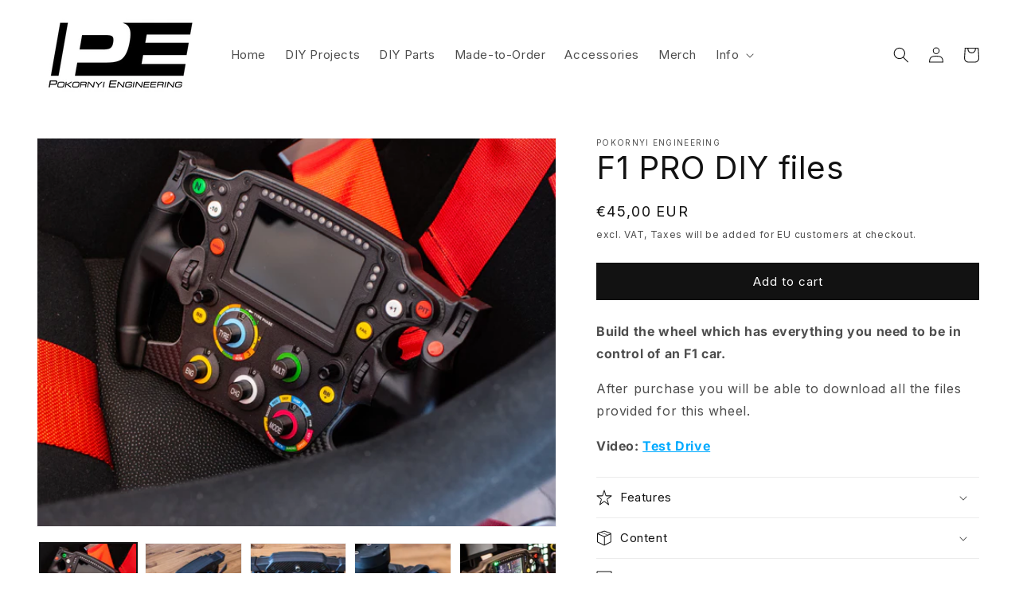

--- FILE ---
content_type: text/html; charset=utf-8
request_url: https://pokornyiengineering.com/products/f1-pro-diy-files
body_size: 58435
content:
<!doctype html>
<html class="no-js" lang="en">
  <head>
	
	
    <meta name="facebook-domain-verification" content="4bhivspi48wx5op48ao5uoy4p46db4" />
    <meta charset="utf-8">
    <meta http-equiv="X-UA-Compatible" content="IE=edge">
    <meta name="viewport" content="width=device-width,initial-scale=1">
    <meta name="theme-color" content="">
    <meta name="facebook-domain-verification" content="nksjkg3c94ggodl85s5qhoma1xt4rm" />
    
    <link rel="canonical" href="https://pokornyiengineering.com/products/f1-pro-diy-files">
    <link rel="preconnect" href="https://cdn.shopify.com" crossorigin><link rel="icon" type="image/png" href="//pokornyiengineering.com/cdn/shop/files/favicon-32x32_36cdcdd7-1c0b-4f3e-9f0c-9e0304907108.png?crop=center&height=32&v=1614285919&width=32"><link rel="preconnect" href="https://fonts.shopifycdn.com" crossorigin><title>
      F1 PRO DIY files
 &ndash; Pokornyi Engineering</title>

    
      <meta name="description" content="Build the wheel which has everything you need to be in control of an F1 car. After purchase you will be able to download all the files provided for this wheel. Video: Test Drive Wheel features: • Full carbon fiber/metal structure • 280mm diameter, 1550g • 4.3&quot; 800x480 LCD display (VoCore) • 25 RGB LEDs (24 programable,">
    

    

<meta property="og:site_name" content="Pokornyi Engineering">
<meta property="og:url" content="https://pokornyiengineering.com/products/f1-pro-diy-files">
<meta property="og:title" content="F1 PRO DIY files">
<meta property="og:type" content="product">
<meta property="og:description" content="Build the wheel which has everything you need to be in control of an F1 car. After purchase you will be able to download all the files provided for this wheel. Video: Test Drive Wheel features: • Full carbon fiber/metal structure • 280mm diameter, 1550g • 4.3&quot; 800x480 LCD display (VoCore) • 25 RGB LEDs (24 programable,"><meta property="og:image" content="http://pokornyiengineering.com/cdn/shop/products/DSC_0129.jpg?v=1660483557">
  <meta property="og:image:secure_url" content="https://pokornyiengineering.com/cdn/shop/products/DSC_0129.jpg?v=1660483557">
  <meta property="og:image:width" content="4579">
  <meta property="og:image:height" content="3426"><meta property="og:price:amount" content="45,00">
  <meta property="og:price:currency" content="EUR"><meta name="twitter:card" content="summary_large_image">
<meta name="twitter:title" content="F1 PRO DIY files">
<meta name="twitter:description" content="Build the wheel which has everything you need to be in control of an F1 car. After purchase you will be able to download all the files provided for this wheel. Video: Test Drive Wheel features: • Full carbon fiber/metal structure • 280mm diameter, 1550g • 4.3&quot; 800x480 LCD display (VoCore) • 25 RGB LEDs (24 programable,">


    <script src="//pokornyiengineering.com/cdn/shop/t/19/assets/constants.js?v=95358004781563950421768497031" defer="defer"></script>
    <script src="//pokornyiengineering.com/cdn/shop/t/19/assets/pubsub.js?v=2921868252632587581768497031" defer="defer"></script>
    <script src="//pokornyiengineering.com/cdn/shop/t/19/assets/global.js?v=127210358271191040921768497031" defer="defer"></script>
    <script>window.performance && window.performance.mark && window.performance.mark('shopify.content_for_header.start');</script><meta name="facebook-domain-verification" content="jv9z0xye0sddx53dcy24ggdygluskz">
<meta name="google-site-verification" content="1LI40V3kHejHzI4X_2_GytiF4zg0H_RlGfWVObx3LxU">
<meta id="shopify-digital-wallet" name="shopify-digital-wallet" content="/51762823358/digital_wallets/dialog">
<meta name="shopify-checkout-api-token" content="c5766179b848e2ece272d9997113b670">
<meta id="in-context-paypal-metadata" data-shop-id="51762823358" data-venmo-supported="false" data-environment="production" data-locale="en_US" data-paypal-v4="true" data-currency="EUR">
<link rel="alternate" type="application/json+oembed" href="https://pokornyiengineering.com/products/f1-pro-diy-files.oembed">
<script async="async" src="/checkouts/internal/preloads.js?locale=en-DE"></script>
<link rel="preconnect" href="https://shop.app" crossorigin="anonymous">
<script async="async" src="https://shop.app/checkouts/internal/preloads.js?locale=en-DE&shop_id=51762823358" crossorigin="anonymous"></script>
<script id="apple-pay-shop-capabilities" type="application/json">{"shopId":51762823358,"countryCode":"HU","currencyCode":"EUR","merchantCapabilities":["supports3DS"],"merchantId":"gid:\/\/shopify\/Shop\/51762823358","merchantName":"Pokornyi Engineering","requiredBillingContactFields":["postalAddress","email","phone"],"requiredShippingContactFields":["postalAddress","email","phone"],"shippingType":"shipping","supportedNetworks":["visa","masterCard","amex"],"total":{"type":"pending","label":"Pokornyi Engineering","amount":"1.00"},"shopifyPaymentsEnabled":true,"supportsSubscriptions":true}</script>
<script id="shopify-features" type="application/json">{"accessToken":"c5766179b848e2ece272d9997113b670","betas":["rich-media-storefront-analytics"],"domain":"pokornyiengineering.com","predictiveSearch":true,"shopId":51762823358,"locale":"en"}</script>
<script>var Shopify = Shopify || {};
Shopify.shop = "pokornyiengineering.myshopify.com";
Shopify.locale = "en";
Shopify.currency = {"active":"EUR","rate":"1.0"};
Shopify.country = "DE";
Shopify.theme = {"name":"Dawn 1.16","id":181834449219,"schema_name":"Dawn","schema_version":"9.0.0","theme_store_id":887,"role":"main"};
Shopify.theme.handle = "null";
Shopify.theme.style = {"id":null,"handle":null};
Shopify.cdnHost = "pokornyiengineering.com/cdn";
Shopify.routes = Shopify.routes || {};
Shopify.routes.root = "/";</script>
<script type="module">!function(o){(o.Shopify=o.Shopify||{}).modules=!0}(window);</script>
<script>!function(o){function n(){var o=[];function n(){o.push(Array.prototype.slice.apply(arguments))}return n.q=o,n}var t=o.Shopify=o.Shopify||{};t.loadFeatures=n(),t.autoloadFeatures=n()}(window);</script>
<script>
  window.ShopifyPay = window.ShopifyPay || {};
  window.ShopifyPay.apiHost = "shop.app\/pay";
  window.ShopifyPay.redirectState = null;
</script>
<script id="shop-js-analytics" type="application/json">{"pageType":"product"}</script>
<script defer="defer" async type="module" src="//pokornyiengineering.com/cdn/shopifycloud/shop-js/modules/v2/client.init-shop-cart-sync_BT-GjEfc.en.esm.js"></script>
<script defer="defer" async type="module" src="//pokornyiengineering.com/cdn/shopifycloud/shop-js/modules/v2/chunk.common_D58fp_Oc.esm.js"></script>
<script defer="defer" async type="module" src="//pokornyiengineering.com/cdn/shopifycloud/shop-js/modules/v2/chunk.modal_xMitdFEc.esm.js"></script>
<script type="module">
  await import("//pokornyiengineering.com/cdn/shopifycloud/shop-js/modules/v2/client.init-shop-cart-sync_BT-GjEfc.en.esm.js");
await import("//pokornyiengineering.com/cdn/shopifycloud/shop-js/modules/v2/chunk.common_D58fp_Oc.esm.js");
await import("//pokornyiengineering.com/cdn/shopifycloud/shop-js/modules/v2/chunk.modal_xMitdFEc.esm.js");

  window.Shopify.SignInWithShop?.initShopCartSync?.({"fedCMEnabled":true,"windoidEnabled":true});

</script>
<script>
  window.Shopify = window.Shopify || {};
  if (!window.Shopify.featureAssets) window.Shopify.featureAssets = {};
  window.Shopify.featureAssets['shop-js'] = {"shop-cart-sync":["modules/v2/client.shop-cart-sync_DZOKe7Ll.en.esm.js","modules/v2/chunk.common_D58fp_Oc.esm.js","modules/v2/chunk.modal_xMitdFEc.esm.js"],"init-fed-cm":["modules/v2/client.init-fed-cm_B6oLuCjv.en.esm.js","modules/v2/chunk.common_D58fp_Oc.esm.js","modules/v2/chunk.modal_xMitdFEc.esm.js"],"shop-cash-offers":["modules/v2/client.shop-cash-offers_D2sdYoxE.en.esm.js","modules/v2/chunk.common_D58fp_Oc.esm.js","modules/v2/chunk.modal_xMitdFEc.esm.js"],"shop-login-button":["modules/v2/client.shop-login-button_QeVjl5Y3.en.esm.js","modules/v2/chunk.common_D58fp_Oc.esm.js","modules/v2/chunk.modal_xMitdFEc.esm.js"],"pay-button":["modules/v2/client.pay-button_DXTOsIq6.en.esm.js","modules/v2/chunk.common_D58fp_Oc.esm.js","modules/v2/chunk.modal_xMitdFEc.esm.js"],"shop-button":["modules/v2/client.shop-button_DQZHx9pm.en.esm.js","modules/v2/chunk.common_D58fp_Oc.esm.js","modules/v2/chunk.modal_xMitdFEc.esm.js"],"avatar":["modules/v2/client.avatar_BTnouDA3.en.esm.js"],"init-windoid":["modules/v2/client.init-windoid_CR1B-cfM.en.esm.js","modules/v2/chunk.common_D58fp_Oc.esm.js","modules/v2/chunk.modal_xMitdFEc.esm.js"],"init-shop-for-new-customer-accounts":["modules/v2/client.init-shop-for-new-customer-accounts_C_vY_xzh.en.esm.js","modules/v2/client.shop-login-button_QeVjl5Y3.en.esm.js","modules/v2/chunk.common_D58fp_Oc.esm.js","modules/v2/chunk.modal_xMitdFEc.esm.js"],"init-shop-email-lookup-coordinator":["modules/v2/client.init-shop-email-lookup-coordinator_BI7n9ZSv.en.esm.js","modules/v2/chunk.common_D58fp_Oc.esm.js","modules/v2/chunk.modal_xMitdFEc.esm.js"],"init-shop-cart-sync":["modules/v2/client.init-shop-cart-sync_BT-GjEfc.en.esm.js","modules/v2/chunk.common_D58fp_Oc.esm.js","modules/v2/chunk.modal_xMitdFEc.esm.js"],"shop-toast-manager":["modules/v2/client.shop-toast-manager_DiYdP3xc.en.esm.js","modules/v2/chunk.common_D58fp_Oc.esm.js","modules/v2/chunk.modal_xMitdFEc.esm.js"],"init-customer-accounts":["modules/v2/client.init-customer-accounts_D9ZNqS-Q.en.esm.js","modules/v2/client.shop-login-button_QeVjl5Y3.en.esm.js","modules/v2/chunk.common_D58fp_Oc.esm.js","modules/v2/chunk.modal_xMitdFEc.esm.js"],"init-customer-accounts-sign-up":["modules/v2/client.init-customer-accounts-sign-up_iGw4briv.en.esm.js","modules/v2/client.shop-login-button_QeVjl5Y3.en.esm.js","modules/v2/chunk.common_D58fp_Oc.esm.js","modules/v2/chunk.modal_xMitdFEc.esm.js"],"shop-follow-button":["modules/v2/client.shop-follow-button_CqMgW2wH.en.esm.js","modules/v2/chunk.common_D58fp_Oc.esm.js","modules/v2/chunk.modal_xMitdFEc.esm.js"],"checkout-modal":["modules/v2/client.checkout-modal_xHeaAweL.en.esm.js","modules/v2/chunk.common_D58fp_Oc.esm.js","modules/v2/chunk.modal_xMitdFEc.esm.js"],"shop-login":["modules/v2/client.shop-login_D91U-Q7h.en.esm.js","modules/v2/chunk.common_D58fp_Oc.esm.js","modules/v2/chunk.modal_xMitdFEc.esm.js"],"lead-capture":["modules/v2/client.lead-capture_BJmE1dJe.en.esm.js","modules/v2/chunk.common_D58fp_Oc.esm.js","modules/v2/chunk.modal_xMitdFEc.esm.js"],"payment-terms":["modules/v2/client.payment-terms_Ci9AEqFq.en.esm.js","modules/v2/chunk.common_D58fp_Oc.esm.js","modules/v2/chunk.modal_xMitdFEc.esm.js"]};
</script>
<script>(function() {
  var isLoaded = false;
  function asyncLoad() {
    if (isLoaded) return;
    isLoaded = true;
    var urls = ["https:\/\/s3.amazonaws.com\/els-apps\/countup\/js\/app.js?shop=pokornyiengineering.myshopify.com","\/\/www.powr.io\/powr.js?powr-token=pokornyiengineering.myshopify.com\u0026external-type=shopify\u0026shop=pokornyiengineering.myshopify.com"];
    for (var i = 0; i < urls.length; i++) {
      var s = document.createElement('script');
      s.type = 'text/javascript';
      s.async = true;
      s.src = urls[i];
      var x = document.getElementsByTagName('script')[0];
      x.parentNode.insertBefore(s, x);
    }
  };
  if(window.attachEvent) {
    window.attachEvent('onload', asyncLoad);
  } else {
    window.addEventListener('load', asyncLoad, false);
  }
})();</script>
<script id="__st">var __st={"a":51762823358,"offset":3600,"reqid":"84d62055-6179-4ed7-a592-49e7a81ceaf2-1769147794","pageurl":"pokornyiengineering.com\/products\/f1-pro-diy-files","u":"dc434c0ee120","p":"product","rtyp":"product","rid":7359437471934};</script>
<script>window.ShopifyPaypalV4VisibilityTracking = true;</script>
<script id="captcha-bootstrap">!function(){'use strict';const t='contact',e='account',n='new_comment',o=[[t,t],['blogs',n],['comments',n],[t,'customer']],c=[[e,'customer_login'],[e,'guest_login'],[e,'recover_customer_password'],[e,'create_customer']],r=t=>t.map((([t,e])=>`form[action*='/${t}']:not([data-nocaptcha='true']) input[name='form_type'][value='${e}']`)).join(','),a=t=>()=>t?[...document.querySelectorAll(t)].map((t=>t.form)):[];function s(){const t=[...o],e=r(t);return a(e)}const i='password',u='form_key',d=['recaptcha-v3-token','g-recaptcha-response','h-captcha-response',i],f=()=>{try{return window.sessionStorage}catch{return}},m='__shopify_v',_=t=>t.elements[u];function p(t,e,n=!1){try{const o=window.sessionStorage,c=JSON.parse(o.getItem(e)),{data:r}=function(t){const{data:e,action:n}=t;return t[m]||n?{data:e,action:n}:{data:t,action:n}}(c);for(const[e,n]of Object.entries(r))t.elements[e]&&(t.elements[e].value=n);n&&o.removeItem(e)}catch(o){console.error('form repopulation failed',{error:o})}}const l='form_type',E='cptcha';function T(t){t.dataset[E]=!0}const w=window,h=w.document,L='Shopify',v='ce_forms',y='captcha';let A=!1;((t,e)=>{const n=(g='f06e6c50-85a8-45c8-87d0-21a2b65856fe',I='https://cdn.shopify.com/shopifycloud/storefront-forms-hcaptcha/ce_storefront_forms_captcha_hcaptcha.v1.5.2.iife.js',D={infoText:'Protected by hCaptcha',privacyText:'Privacy',termsText:'Terms'},(t,e,n)=>{const o=w[L][v],c=o.bindForm;if(c)return c(t,g,e,D).then(n);var r;o.q.push([[t,g,e,D],n]),r=I,A||(h.body.append(Object.assign(h.createElement('script'),{id:'captcha-provider',async:!0,src:r})),A=!0)});var g,I,D;w[L]=w[L]||{},w[L][v]=w[L][v]||{},w[L][v].q=[],w[L][y]=w[L][y]||{},w[L][y].protect=function(t,e){n(t,void 0,e),T(t)},Object.freeze(w[L][y]),function(t,e,n,w,h,L){const[v,y,A,g]=function(t,e,n){const i=e?o:[],u=t?c:[],d=[...i,...u],f=r(d),m=r(i),_=r(d.filter((([t,e])=>n.includes(e))));return[a(f),a(m),a(_),s()]}(w,h,L),I=t=>{const e=t.target;return e instanceof HTMLFormElement?e:e&&e.form},D=t=>v().includes(t);t.addEventListener('submit',(t=>{const e=I(t);if(!e)return;const n=D(e)&&!e.dataset.hcaptchaBound&&!e.dataset.recaptchaBound,o=_(e),c=g().includes(e)&&(!o||!o.value);(n||c)&&t.preventDefault(),c&&!n&&(function(t){try{if(!f())return;!function(t){const e=f();if(!e)return;const n=_(t);if(!n)return;const o=n.value;o&&e.removeItem(o)}(t);const e=Array.from(Array(32),(()=>Math.random().toString(36)[2])).join('');!function(t,e){_(t)||t.append(Object.assign(document.createElement('input'),{type:'hidden',name:u})),t.elements[u].value=e}(t,e),function(t,e){const n=f();if(!n)return;const o=[...t.querySelectorAll(`input[type='${i}']`)].map((({name:t})=>t)),c=[...d,...o],r={};for(const[a,s]of new FormData(t).entries())c.includes(a)||(r[a]=s);n.setItem(e,JSON.stringify({[m]:1,action:t.action,data:r}))}(t,e)}catch(e){console.error('failed to persist form',e)}}(e),e.submit())}));const S=(t,e)=>{t&&!t.dataset[E]&&(n(t,e.some((e=>e===t))),T(t))};for(const o of['focusin','change'])t.addEventListener(o,(t=>{const e=I(t);D(e)&&S(e,y())}));const B=e.get('form_key'),M=e.get(l),P=B&&M;t.addEventListener('DOMContentLoaded',(()=>{const t=y();if(P)for(const e of t)e.elements[l].value===M&&p(e,B);[...new Set([...A(),...v().filter((t=>'true'===t.dataset.shopifyCaptcha))])].forEach((e=>S(e,t)))}))}(h,new URLSearchParams(w.location.search),n,t,e,['guest_login'])})(!0,!0)}();</script>
<script integrity="sha256-4kQ18oKyAcykRKYeNunJcIwy7WH5gtpwJnB7kiuLZ1E=" data-source-attribution="shopify.loadfeatures" defer="defer" src="//pokornyiengineering.com/cdn/shopifycloud/storefront/assets/storefront/load_feature-a0a9edcb.js" crossorigin="anonymous"></script>
<script crossorigin="anonymous" defer="defer" src="//pokornyiengineering.com/cdn/shopifycloud/storefront/assets/shopify_pay/storefront-65b4c6d7.js?v=20250812"></script>
<script data-source-attribution="shopify.dynamic_checkout.dynamic.init">var Shopify=Shopify||{};Shopify.PaymentButton=Shopify.PaymentButton||{isStorefrontPortableWallets:!0,init:function(){window.Shopify.PaymentButton.init=function(){};var t=document.createElement("script");t.src="https://pokornyiengineering.com/cdn/shopifycloud/portable-wallets/latest/portable-wallets.en.js",t.type="module",document.head.appendChild(t)}};
</script>
<script data-source-attribution="shopify.dynamic_checkout.buyer_consent">
  function portableWalletsHideBuyerConsent(e){var t=document.getElementById("shopify-buyer-consent"),n=document.getElementById("shopify-subscription-policy-button");t&&n&&(t.classList.add("hidden"),t.setAttribute("aria-hidden","true"),n.removeEventListener("click",e))}function portableWalletsShowBuyerConsent(e){var t=document.getElementById("shopify-buyer-consent"),n=document.getElementById("shopify-subscription-policy-button");t&&n&&(t.classList.remove("hidden"),t.removeAttribute("aria-hidden"),n.addEventListener("click",e))}window.Shopify?.PaymentButton&&(window.Shopify.PaymentButton.hideBuyerConsent=portableWalletsHideBuyerConsent,window.Shopify.PaymentButton.showBuyerConsent=portableWalletsShowBuyerConsent);
</script>
<script data-source-attribution="shopify.dynamic_checkout.cart.bootstrap">document.addEventListener("DOMContentLoaded",(function(){function t(){return document.querySelector("shopify-accelerated-checkout-cart, shopify-accelerated-checkout")}if(t())Shopify.PaymentButton.init();else{new MutationObserver((function(e,n){t()&&(Shopify.PaymentButton.init(),n.disconnect())})).observe(document.body,{childList:!0,subtree:!0})}}));
</script>
<link id="shopify-accelerated-checkout-styles" rel="stylesheet" media="screen" href="https://pokornyiengineering.com/cdn/shopifycloud/portable-wallets/latest/accelerated-checkout-backwards-compat.css" crossorigin="anonymous">
<style id="shopify-accelerated-checkout-cart">
        #shopify-buyer-consent {
  margin-top: 1em;
  display: inline-block;
  width: 100%;
}

#shopify-buyer-consent.hidden {
  display: none;
}

#shopify-subscription-policy-button {
  background: none;
  border: none;
  padding: 0;
  text-decoration: underline;
  font-size: inherit;
  cursor: pointer;
}

#shopify-subscription-policy-button::before {
  box-shadow: none;
}

      </style>
<script id="sections-script" data-sections="header" defer="defer" src="//pokornyiengineering.com/cdn/shop/t/19/compiled_assets/scripts.js?v=1019"></script>
<script>window.performance && window.performance.mark && window.performance.mark('shopify.content_for_header.end');</script>


    <style data-shopify>
      @font-face {
  font-family: Inter;
  font-weight: 400;
  font-style: normal;
  font-display: swap;
  src: url("//pokornyiengineering.com/cdn/fonts/inter/inter_n4.b2a3f24c19b4de56e8871f609e73ca7f6d2e2bb9.woff2") format("woff2"),
       url("//pokornyiengineering.com/cdn/fonts/inter/inter_n4.af8052d517e0c9ffac7b814872cecc27ae1fa132.woff") format("woff");
}

      @font-face {
  font-family: Inter;
  font-weight: 700;
  font-style: normal;
  font-display: swap;
  src: url("//pokornyiengineering.com/cdn/fonts/inter/inter_n7.02711e6b374660cfc7915d1afc1c204e633421e4.woff2") format("woff2"),
       url("//pokornyiengineering.com/cdn/fonts/inter/inter_n7.6dab87426f6b8813070abd79972ceaf2f8d3b012.woff") format("woff");
}

      @font-face {
  font-family: Inter;
  font-weight: 400;
  font-style: italic;
  font-display: swap;
  src: url("//pokornyiengineering.com/cdn/fonts/inter/inter_i4.feae1981dda792ab80d117249d9c7e0f1017e5b3.woff2") format("woff2"),
       url("//pokornyiengineering.com/cdn/fonts/inter/inter_i4.62773b7113d5e5f02c71486623cf828884c85c6e.woff") format("woff");
}

      @font-face {
  font-family: Inter;
  font-weight: 700;
  font-style: italic;
  font-display: swap;
  src: url("//pokornyiengineering.com/cdn/fonts/inter/inter_i7.b377bcd4cc0f160622a22d638ae7e2cd9b86ea4c.woff2") format("woff2"),
       url("//pokornyiengineering.com/cdn/fonts/inter/inter_i7.7c69a6a34e3bb44fcf6f975857e13b9a9b25beb4.woff") format("woff");
}

      @font-face {
  font-family: Inter;
  font-weight: 400;
  font-style: normal;
  font-display: swap;
  src: url("//pokornyiengineering.com/cdn/fonts/inter/inter_n4.b2a3f24c19b4de56e8871f609e73ca7f6d2e2bb9.woff2") format("woff2"),
       url("//pokornyiengineering.com/cdn/fonts/inter/inter_n4.af8052d517e0c9ffac7b814872cecc27ae1fa132.woff") format("woff");
}


      :root {
        --font-body-family: Inter, sans-serif;
        --font-body-style: normal;
        --font-body-weight: 400;
        --font-body-weight-bold: 700;

        --font-heading-family: Inter, sans-serif;
        --font-heading-style: normal;
        --font-heading-weight: 400;

        --font-body-scale: 1.0;
        --font-heading-scale: 1.0;

        --color-base-text: 18, 18, 18;
        --color-shadow: 18, 18, 18;
        --color-base-background-1: 255, 255, 255;
        --color-base-background-2: 243, 243, 243;
        --color-base-solid-button-labels: 255, 255, 255;
        --color-base-outline-button-labels: 18, 18, 18;
        --color-base-accent-1: 18, 18, 18;
        --color-base-accent-2: 51, 79, 180;
        --payment-terms-background-color: #ffffff;

        --gradient-base-background-1: #ffffff;
        --gradient-base-background-2: #f3f3f3;
        --gradient-base-accent-1: #121212;
        --gradient-base-accent-2: #334fb4;

        --media-padding: px;
        --media-border-opacity: 0.05;
        --media-border-width: 1px;
        --media-radius: 0px;
        --media-shadow-opacity: 0.0;
        --media-shadow-horizontal-offset: 0px;
        --media-shadow-vertical-offset: -2px;
        --media-shadow-blur-radius: 5px;
        --media-shadow-visible: 0;

        --page-width: 140rem;
        --page-width-margin: 0rem;

        --product-card-image-padding: 0.0rem;
        --product-card-corner-radius: 0.0rem;
        --product-card-text-alignment: left;
        --product-card-border-width: 0.0rem;
        --product-card-border-opacity: 0.1;
        --product-card-shadow-opacity: 0.0;
        --product-card-shadow-visible: 0;
        --product-card-shadow-horizontal-offset: 0.0rem;
        --product-card-shadow-vertical-offset: 0.4rem;
        --product-card-shadow-blur-radius: 0.5rem;

        --collection-card-image-padding: 0.0rem;
        --collection-card-corner-radius: 0.0rem;
        --collection-card-text-alignment: left;
        --collection-card-border-width: 0.0rem;
        --collection-card-border-opacity: 0.1;
        --collection-card-shadow-opacity: 0.0;
        --collection-card-shadow-visible: 0;
        --collection-card-shadow-horizontal-offset: 0.0rem;
        --collection-card-shadow-vertical-offset: 0.4rem;
        --collection-card-shadow-blur-radius: 0.5rem;

        --blog-card-image-padding: 0.0rem;
        --blog-card-corner-radius: 0.0rem;
        --blog-card-text-alignment: left;
        --blog-card-border-width: 0.0rem;
        --blog-card-border-opacity: 0.1;
        --blog-card-shadow-opacity: 0.0;
        --blog-card-shadow-visible: 0;
        --blog-card-shadow-horizontal-offset: 0.0rem;
        --blog-card-shadow-vertical-offset: 0.4rem;
        --blog-card-shadow-blur-radius: 0.5rem;

        --badge-corner-radius: 4.0rem;

        --popup-border-width: 1px;
        --popup-border-opacity: 0.1;
        --popup-corner-radius: 0px;
        --popup-shadow-opacity: 0.0;
        --popup-shadow-horizontal-offset: 0px;
        --popup-shadow-vertical-offset: 4px;
        --popup-shadow-blur-radius: 5px;

        --drawer-border-width: 1px;
        --drawer-border-opacity: 0.1;
        --drawer-shadow-opacity: 0.0;
        --drawer-shadow-horizontal-offset: 0px;
        --drawer-shadow-vertical-offset: 4px;
        --drawer-shadow-blur-radius: 5px;

        --spacing-sections-desktop: 0px;
        --spacing-sections-mobile: 0px;

        --grid-desktop-vertical-spacing: 8px;
        --grid-desktop-horizontal-spacing: 8px;
        --grid-mobile-vertical-spacing: 4px;
        --grid-mobile-horizontal-spacing: 4px;

        --text-boxes-border-opacity: 0.1;
        --text-boxes-border-width: 0px;
        --text-boxes-radius: 0px;
        --text-boxes-shadow-opacity: 0.0;
        --text-boxes-shadow-visible: 0;
        --text-boxes-shadow-horizontal-offset: 0px;
        --text-boxes-shadow-vertical-offset: 4px;
        --text-boxes-shadow-blur-radius: 5px;

        --buttons-radius: 0px;
        --buttons-radius-outset: 0px;
        --buttons-border-width: 1px;
        --buttons-border-opacity: 1.0;
        --buttons-shadow-opacity: 0.0;
        --buttons-shadow-visible: 0;
        --buttons-shadow-horizontal-offset: 0px;
        --buttons-shadow-vertical-offset: 4px;
        --buttons-shadow-blur-radius: 5px;
        --buttons-border-offset: 0px;

        --inputs-radius: 0px;
        --inputs-border-width: 1px;
        --inputs-border-opacity: 0.55;
        --inputs-shadow-opacity: 0.0;
        --inputs-shadow-horizontal-offset: 0px;
        --inputs-margin-offset: 0px;
        --inputs-shadow-vertical-offset: 4px;
        --inputs-shadow-blur-radius: 5px;
        --inputs-radius-outset: 0px;

        --variant-pills-radius: 40px;
        --variant-pills-border-width: 1px;
        --variant-pills-border-opacity: 0.55;
        --variant-pills-shadow-opacity: 0.0;
        --variant-pills-shadow-horizontal-offset: 0px;
        --variant-pills-shadow-vertical-offset: 4px;
        --variant-pills-shadow-blur-radius: 5px;
      }

      *,
      *::before,
      *::after {
        box-sizing: inherit;
      }

      html {
        box-sizing: border-box;
        font-size: calc(var(--font-body-scale) * 62.5%);
        height: 100%;
      }

      body {
        display: grid;
        grid-template-rows: auto auto 1fr auto;
        grid-template-columns: 100%;
        min-height: 100%;
        margin: 0;
        font-size: 1.5rem;
        letter-spacing: 0.06rem;
        line-height: calc(1 + 0.8 / var(--font-body-scale));
        font-family: var(--font-body-family);
        font-style: var(--font-body-style);
        font-weight: var(--font-body-weight);
      }

      @media screen and (min-width: 750px) {
        body {
          font-size: 1.6rem;
        }
      }
    </style>

    <link href="//pokornyiengineering.com/cdn/shop/t/19/assets/base.css?v=46491655748521084381768497031" rel="stylesheet" type="text/css" media="all" />
<link rel="preload" as="font" href="//pokornyiengineering.com/cdn/fonts/inter/inter_n4.b2a3f24c19b4de56e8871f609e73ca7f6d2e2bb9.woff2" type="font/woff2" crossorigin><link rel="preload" as="font" href="//pokornyiengineering.com/cdn/fonts/inter/inter_n4.b2a3f24c19b4de56e8871f609e73ca7f6d2e2bb9.woff2" type="font/woff2" crossorigin><link rel="stylesheet" href="//pokornyiengineering.com/cdn/shop/t/19/assets/component-predictive-search.css?v=85913294783299393391768497031" media="print" onload="this.media='all'"><script>document.documentElement.className = document.documentElement.className.replace('no-js', 'js');
    if (Shopify.designMode) {
      document.documentElement.classList.add('shopify-design-mode');
    }
    </script>
  <!-- BEGIN app block: shopify://apps/pandectes-gdpr/blocks/banner/58c0baa2-6cc1-480c-9ea6-38d6d559556a -->
  
    
      <!-- TCF is active, scripts are loaded above -->
      
      <script>
        
          window.PandectesSettings = {"store":{"id":51762823358,"plan":"basic","theme":"Copy of Copy of Dawn 1.11","primaryLocale":"en","adminMode":false,"headless":false,"storefrontRootDomain":"","checkoutRootDomain":"","storefrontAccessToken":""},"tsPublished":1750662120,"declaration":{"showType":true,"showPurpose":false,"showProvider":false,"declIntroText":"","showDateGenerated":true},"language":{"unpublished":[],"languageMode":"Single","fallbackLanguage":"en","languageDetection":"browser","languagesSupported":[]},"texts":{"managed":{"headerText":{"en":"We respect your privacy"},"consentText":{"en":"This website uses cookies to ensure you get the best experience."},"linkText":{"en":"Learn more"},"imprintText":{"en":"Imprint"},"googleLinkText":{"en":"Google's Privacy Terms"},"allowButtonText":{"en":"Accept"},"denyButtonText":{"en":"Decline"},"dismissButtonText":{"en":"Ok"},"leaveSiteButtonText":{"en":"Leave this site"},"preferencesButtonText":{"en":"Preferences"},"cookiePolicyText":{"en":"Cookie policy"},"preferencesPopupTitleText":{"en":"Manage consent preferences"},"preferencesPopupIntroText":{"en":"We use cookies to optimize website functionality, analyze the performance, and provide personalized experience to you. Some cookies are essential to make the website operate and function correctly. Those cookies cannot be disabled. In this window you can manage your preference of cookies."},"preferencesPopupSaveButtonText":{"en":"Save preferences"},"preferencesPopupCloseButtonText":{"en":"Close"},"preferencesPopupAcceptAllButtonText":{"en":"Accept all"},"preferencesPopupRejectAllButtonText":{"en":"Reject all"},"cookiesDetailsText":{"en":"Cookies details"},"preferencesPopupAlwaysAllowedText":{"en":"Always allowed"},"accessSectionParagraphText":{"en":"You have the right to request access to your data at any time."},"accessSectionTitleText":{"en":"Data portability"},"accessSectionAccountInfoActionText":{"en":"Personal data"},"accessSectionDownloadReportActionText":{"en":"Request export"},"accessSectionGDPRRequestsActionText":{"en":"Data subject requests"},"accessSectionOrdersRecordsActionText":{"en":"Orders"},"rectificationSectionParagraphText":{"en":"You have the right to request your data to be updated whenever you think it is appropriate."},"rectificationSectionTitleText":{"en":"Data Rectification"},"rectificationCommentPlaceholder":{"en":"Describe what you want to be updated"},"rectificationCommentValidationError":{"en":"Comment is required"},"rectificationSectionEditAccountActionText":{"en":"Request an update"},"erasureSectionTitleText":{"en":"Right to be forgotten"},"erasureSectionParagraphText":{"en":"You have the right to ask all your data to be erased. After that, you will no longer be able to access your account."},"erasureSectionRequestDeletionActionText":{"en":"Request personal data deletion"},"consentDate":{"en":"Consent date"},"consentId":{"en":"Consent ID"},"consentSectionChangeConsentActionText":{"en":"Change consent preference"},"consentSectionConsentedText":{"en":"You consented to the cookies policy of this website on"},"consentSectionNoConsentText":{"en":"You have not consented to the cookies policy of this website."},"consentSectionTitleText":{"en":"Your cookie consent"},"consentStatus":{"en":"Consent preference"},"confirmationFailureMessage":{"en":"Your request was not verified. Please try again and if problem persists, contact store owner for assistance"},"confirmationFailureTitle":{"en":"A problem occurred"},"confirmationSuccessMessage":{"en":"We will soon get back to you as to your request."},"confirmationSuccessTitle":{"en":"Your request is verified"},"guestsSupportEmailFailureMessage":{"en":"Your request was not submitted. Please try again and if problem persists, contact store owner for assistance."},"guestsSupportEmailFailureTitle":{"en":"A problem occurred"},"guestsSupportEmailPlaceholder":{"en":"E-mail address"},"guestsSupportEmailSuccessMessage":{"en":"If you are registered as a customer of this store, you will soon receive an email with instructions on how to proceed."},"guestsSupportEmailSuccessTitle":{"en":"Thank you for your request"},"guestsSupportEmailValidationError":{"en":"Email is not valid"},"guestsSupportInfoText":{"en":"Please login with your customer account to further proceed."},"submitButton":{"en":"Submit"},"submittingButton":{"en":"Submitting..."},"cancelButton":{"en":"Cancel"},"declIntroText":{"en":"We use cookies to optimize website functionality, analyze the performance, and provide personalized experience to you. Some cookies are essential to make the website operate and function correctly. Those cookies cannot be disabled. In this window you can manage your preference of cookies."},"declName":{"en":"Name"},"declPurpose":{"en":"Purpose"},"declType":{"en":"Type"},"declRetention":{"en":"Retention"},"declProvider":{"en":"Provider"},"declFirstParty":{"en":"First-party"},"declThirdParty":{"en":"Third-party"},"declSeconds":{"en":"seconds"},"declMinutes":{"en":"minutes"},"declHours":{"en":"hours"},"declDays":{"en":"days"},"declMonths":{"en":"months"},"declYears":{"en":"years"},"declSession":{"en":"Session"},"declDomain":{"en":"Domain"},"declPath":{"en":"Path"}},"categories":{"strictlyNecessaryCookiesTitleText":{"en":"Strictly necessary cookies"},"strictlyNecessaryCookiesDescriptionText":{"en":"These cookies are essential in order to enable you to move around the website and use its features, such as accessing secure areas of the website. The website cannot function properly without these cookies."},"functionalityCookiesTitleText":{"en":"Functional cookies"},"functionalityCookiesDescriptionText":{"en":"These cookies enable the site to provide enhanced functionality and personalisation. They may be set by us or by third party providers whose services we have added to our pages. If you do not allow these cookies then some or all of these services may not function properly."},"performanceCookiesTitleText":{"en":"Performance cookies"},"performanceCookiesDescriptionText":{"en":"These cookies enable us to monitor and improve the performance of our website. For example, they allow us to count visits, identify traffic sources and see which parts of the site are most popular."},"targetingCookiesTitleText":{"en":"Targeting cookies"},"targetingCookiesDescriptionText":{"en":"These cookies may be set through our site by our advertising partners. They may be used by those companies to build a profile of your interests and show you relevant adverts on other sites.    They do not store directly personal information, but are based on uniquely identifying your browser and internet device. If you do not allow these cookies, you will experience less targeted advertising."},"unclassifiedCookiesTitleText":{"en":"Unclassified cookies"},"unclassifiedCookiesDescriptionText":{"en":"Unclassified cookies are cookies that we are in the process of classifying, together with the providers of individual cookies."}},"auto":{}},"library":{"previewMode":false,"fadeInTimeout":0,"defaultBlocked":7,"showLink":true,"showImprintLink":false,"showGoogleLink":false,"enabled":true,"cookie":{"expiryDays":365,"secure":true,"domain":""},"dismissOnScroll":false,"dismissOnWindowClick":false,"dismissOnTimeout":false,"palette":{"popup":{"background":"#FFFFFF","backgroundForCalculations":{"a":1,"b":255,"g":255,"r":255},"text":"#000000"},"button":{"background":"transparent","backgroundForCalculations":{"a":1,"b":255,"g":255,"r":255},"text":"#000000","textForCalculation":{"a":1,"b":0,"g":0,"r":0},"border":"#000000"}},"content":{"href":"https://pokornyiengineering.myshopify.com/policies/privacy-policy","imprintHref":"/","close":"&#10005;","target":"","logo":"<img class=\"cc-banner-logo\" style=\"max-height: 40px;\" src=\"https://pokornyiengineering.myshopify.com/cdn/shop/files/pandectes-banner-logo.png\" alt=\"Cookie banner\" />"},"window":"<div role=\"dialog\" aria-label=\"We respect your privacy\" aria-describedby=\"cookieconsent:desc\" id=\"pandectes-banner\" class=\"cc-window-wrapper cc-overlay-wrapper\"><div class=\"pd-cookie-banner-window cc-window {{classes}}\"><!--googleoff: all-->{{children}}<!--googleon: all--></div></div>","compliance":{"opt-both":"<div class=\"cc-compliance cc-highlight\">{{deny}}{{allow}}</div>"},"type":"opt-both","layouts":{"basic":"{{logo}}{{messagelink}}{{compliance}}{{close}}"},"position":"overlay","theme":"wired","revokable":true,"animateRevokable":false,"revokableReset":false,"revokableLogoUrl":"https://pokornyiengineering.myshopify.com/cdn/shop/files/pandectes-reopen-logo.png","revokablePlacement":"bottom-left","revokableMarginHorizontal":15,"revokableMarginVertical":15,"static":false,"autoAttach":true,"hasTransition":true,"blacklistPage":[""],"elements":{"close":"<button aria-label=\"Close\" type=\"button\" class=\"cc-close\">{{close}}</button>","dismiss":"<button type=\"button\" class=\"cc-btn cc-btn-decision cc-dismiss\">{{dismiss}}</button>","allow":"<button type=\"button\" class=\"cc-btn cc-btn-decision cc-allow\">{{allow}}</button>","deny":"<button type=\"button\" class=\"cc-btn cc-btn-decision cc-deny\">{{deny}}</button>","preferences":"<button type=\"button\" class=\"cc-btn cc-settings\" onclick=\"Pandectes.fn.openPreferences()\">{{preferences}}</button>"}},"geolocation":{"auOnly":true,"brOnly":true,"caOnly":true,"chOnly":true,"euOnly":true,"jpOnly":true,"nzOnly":true,"thOnly":true,"zaOnly":true,"canadaOnly":true,"globalVisibility":false},"dsr":{"guestsSupport":false,"accessSectionDownloadReportAuto":false},"banner":{"resetTs":1730624819,"extraCss":"        .cc-banner-logo {max-width: 24em!important;}    @media(min-width: 768px) {.cc-window.cc-floating{max-width: 24em!important;width: 24em!important;}}    .cc-message, .pd-cookie-banner-window .cc-header, .cc-logo {text-align: left}    .cc-window-wrapper{z-index: 2147483647;-webkit-transition: opacity 1s ease;  transition: opacity 1s ease;}    .cc-window{z-index: 2147483647;font-family: inherit;}    .pd-cookie-banner-window .cc-header{font-family: inherit;}    .pd-cp-ui{font-family: inherit; background-color: #FFFFFF;color:#000000;}    button.pd-cp-btn, a.pd-cp-btn{}    input + .pd-cp-preferences-slider{background-color: rgba(0, 0, 0, 0.3)}    .pd-cp-scrolling-section::-webkit-scrollbar{background-color: rgba(0, 0, 0, 0.3)}    input:checked + .pd-cp-preferences-slider{background-color: rgba(0, 0, 0, 1)}    .pd-cp-scrolling-section::-webkit-scrollbar-thumb {background-color: rgba(0, 0, 0, 1)}    .pd-cp-ui-close{color:#000000;}    .pd-cp-preferences-slider:before{background-color: #FFFFFF}    .pd-cp-title:before {border-color: #000000!important}    .pd-cp-preferences-slider{background-color:#000000}    .pd-cp-toggle{color:#000000!important}    @media(max-width:699px) {.pd-cp-ui-close-top svg {fill: #000000}}    .pd-cp-toggle:hover,.pd-cp-toggle:visited,.pd-cp-toggle:active{color:#000000!important}    .pd-cookie-banner-window {box-shadow: 0 0 18px rgb(0 0 0 / 20%);}  ","customJavascript":{"useButtons":true},"showPoweredBy":false,"logoHeight":40,"revokableTrigger":false,"hybridStrict":false,"cookiesBlockedByDefault":"7","isActive":true,"implicitSavePreferences":true,"cookieIcon":false,"blockBots":false,"showCookiesDetails":true,"hasTransition":true,"blockingPage":false,"showOnlyLandingPage":false,"leaveSiteUrl":"https://www.google.com","linkRespectStoreLang":false},"cookies":{"0":[{"name":"secure_customer_sig","type":"http","domain":"pokornyiengineering.com","path":"/","provider":"Shopify","firstParty":true,"retention":"1 year(s)","expires":1,"unit":"declYears","purpose":{"en":"Used to identify a user after they sign into a shop as a customer so they do not need to log in again."}},{"name":"keep_alive","type":"http","domain":"pokornyiengineering.com","path":"/","provider":"Shopify","firstParty":true,"retention":"30 minute(s)","expires":30,"unit":"declMinutes","purpose":{"en":"Used when international domain redirection is enabled to determine if a request is the first one of a session."}},{"name":"localization","type":"http","domain":"pokornyiengineering.com","path":"/","provider":"Shopify","firstParty":true,"retention":"1 year(s)","expires":1,"unit":"declYears","purpose":{"en":"Used to localize the cart to the correct country."}},{"name":"_tracking_consent","type":"http","domain":".pokornyiengineering.com","path":"/","provider":"Shopify","firstParty":true,"retention":"1 year(s)","expires":1,"unit":"declYears","purpose":{"en":"Used to store a user's preferences if a merchant has set up privacy rules in the visitor's region."}},{"name":"_cmp_a","type":"http","domain":".pokornyiengineering.com","path":"/","provider":"Shopify","firstParty":true,"retention":"1 day(s)","expires":1,"unit":"declDays","purpose":{"en":"Used for managing customer privacy settings."}},{"name":"_shopify_essential","type":"http","domain":"shopify.com","path":"/51762823358","provider":"Shopify","firstParty":false,"retention":"1 year(s)","expires":1,"unit":"declYears","purpose":{"en":"Contains essential information for the correct functionality of a store such as session and checkout information and anti-tampering data."}},{"name":"customer_account_locale","type":"http","domain":"shopify.com","path":"/51762823358","provider":"Shopify","firstParty":false,"retention":"1 year(s)","expires":1,"unit":"declYears","purpose":{"en":"Used to keep track of a customer account locale when a redirection occurs from checkout or the storefront to customer accounts."}},{"name":"_pandectes_gdpr","type":"http","domain":".pokornyiengineering.com","path":"/","provider":"Pandectes","firstParty":true,"retention":"1 year(s)","expires":1,"unit":"declYears","purpose":{"en":"Used for the functionality of the cookies consent banner."}},{"name":"wpm-test-cookie","type":"http","domain":"com","path":"/","provider":"Unknown","firstParty":false,"retention":"Session","expires":1,"unit":"declSeconds","purpose":{"en":""}},{"name":"auth_state_01JBRMGAS66P7JP8EMPB2AN53N","type":"http","domain":"shopify.com","path":"/51762823358/account","provider":"Shopify","firstParty":false,"retention":"25 minute(s)","expires":25,"unit":"declMinutes","purpose":{"en":""}},{"name":"auth_state_01JBRMGDSR0AMJF27K5NBK08Y2","type":"http","domain":"shopify.com","path":"/51762823358/account","provider":"Shopify","firstParty":false,"retention":"25 minute(s)","expires":25,"unit":"declMinutes","purpose":{"en":""}}],"1":[],"2":[{"name":"_shopify_y","type":"http","domain":".pokornyiengineering.com","path":"/","provider":"Shopify","firstParty":true,"retention":"1 year(s)","expires":1,"unit":"declYears","purpose":{"en":"Shopify analytics."}},{"name":"_landing_page","type":"http","domain":".pokornyiengineering.com","path":"/","provider":"Shopify","firstParty":true,"retention":"2 ","expires":2,"unit":"declSession","purpose":{"en":"Capture the landing page of visitor when they come from other sites."}},{"name":"_orig_referrer","type":"http","domain":".pokornyiengineering.com","path":"/","provider":"Shopify","firstParty":true,"retention":"2 ","expires":2,"unit":"declSession","purpose":{"en":"Allows merchant to identify where people are visiting them from."}},{"name":"_shopify_sa_t","type":"http","domain":".pokornyiengineering.com","path":"/","provider":"Shopify","firstParty":true,"retention":"30 minute(s)","expires":30,"unit":"declMinutes","purpose":{"en":"Capture the landing page of visitor when they come from other sites to support marketing analytics."}},{"name":"_shopify_s","type":"http","domain":".pokornyiengineering.com","path":"/","provider":"Shopify","firstParty":true,"retention":"30 minute(s)","expires":30,"unit":"declMinutes","purpose":{"en":"Used to identify a given browser session/shop combination. Duration is 30 minute rolling expiry of last use."}},{"name":"_shopify_sa_p","type":"http","domain":".pokornyiengineering.com","path":"/","provider":"Shopify","firstParty":true,"retention":"30 minute(s)","expires":30,"unit":"declMinutes","purpose":{"en":"Capture the landing page of visitor when they come from other sites to support marketing analytics."}},{"name":"_ga","type":"http","domain":".pokornyiengineering.com","path":"/","provider":"Google","firstParty":true,"retention":"1 year(s)","expires":1,"unit":"declYears","purpose":{"en":"Cookie is set by Google Analytics with unknown functionality"}},{"name":"_shopify_s","type":"http","domain":"com","path":"/","provider":"Shopify","firstParty":false,"retention":"Session","expires":1,"unit":"declSeconds","purpose":{"en":"Used to identify a given browser session/shop combination. Duration is 30 minute rolling expiry of last use."}},{"name":"_ga_E6V6TJM1N5","type":"http","domain":".pokornyiengineering.com","path":"/","provider":"Google","firstParty":true,"retention":"1 year(s)","expires":1,"unit":"declYears","purpose":{"en":""}},{"name":"_ga_DL0G21CYCX","type":"http","domain":".pokornyiengineering.com","path":"/","provider":"Google","firstParty":true,"retention":"1 year(s)","expires":1,"unit":"declYears","purpose":{"en":""}}],"4":[{"name":"_fbp","type":"http","domain":".pokornyiengineering.com","path":"/","provider":"Facebook","firstParty":true,"retention":"3 month(s)","expires":3,"unit":"declMonths","purpose":{"en":"Cookie is placed by Facebook to track visits across websites."}}],"8":[{"name":"wpm-test-cookie","type":"http","domain":"pokornyiengineering.com","path":"/","provider":"Unknown","firstParty":true,"retention":"Session","expires":1,"unit":"declSeconds","purpose":{"en":""}}]},"blocker":{"isActive":false,"googleConsentMode":{"id":"","analyticsId":"","adwordsId":"","isActive":false,"adStorageCategory":4,"analyticsStorageCategory":2,"personalizationStorageCategory":1,"functionalityStorageCategory":1,"customEvent":false,"securityStorageCategory":0,"redactData":false,"urlPassthrough":false,"dataLayerProperty":"dataLayer","waitForUpdate":0,"useNativeChannel":false},"facebookPixel":{"id":"","isActive":false,"ldu":false},"microsoft":{"isActive":false,"uetTags":""},"rakuten":{"isActive":false,"cmp":false,"ccpa":false},"klaviyoIsActive":false,"gpcIsActive":false,"defaultBlocked":7,"patterns":{"whiteList":[],"blackList":{"1":[],"2":[],"4":[],"8":[]},"iframesWhiteList":[],"iframesBlackList":{"1":[],"2":[],"4":[],"8":[]},"beaconsWhiteList":[],"beaconsBlackList":{"1":[],"2":[],"4":[],"8":[]}}}};
        
        window.addEventListener('DOMContentLoaded', function(){
          const script = document.createElement('script');
          
            script.src = "https://cdn.shopify.com/extensions/019be439-d987-77f1-acec-51375980d6df/gdpr-241/assets/pandectes-core.js";
          
          script.defer = true;
          document.body.appendChild(script);
        })
      </script>
    
  


<!-- END app block --><!-- BEGIN app block: shopify://apps/sales-countup/blocks/embed/89c80bfc-f6af-424a-a310-bff500702731 -->

<!-- END app block --><!-- BEGIN app block: shopify://apps/minmaxify-order-limits/blocks/app-embed-block/3acfba32-89f3-4377-ae20-cbb9abc48475 -->

<!-- END app block --><!-- BEGIN app block: shopify://apps/kefi-bundle-builder/blocks/kefi/a54b549a-0a53-4f58-b095-45369cafa8e7 --><style>
    .kefi-bundle-slot > div {
        display: flex !important;
    }
    .kefi-bundle-slot {
        display: flex;
        flex-direction: column;
        gap: 16px;
        min-height: 450px; /* reserved space to avoid CLS */
        contain: layout paint;
        max-width: 500px;
    }
    .kefi-bundle-skeleton {
        display: flex;
        align-items: center;
        gap: 12px;
        padding: 16px;
        background: #f2f2f2;
        border-radius: 8px;
        animation: kefi-pulse 1.5s infinite;
        will-change: opacity;
    }

    .kefi-bundle-slot-cta .kefi-bundle-skeleton::before {
        display: none;
    }
    .kefi-bundle-slot-fbt .kefi-bundle-skeleton::before {
        height: 40px;
        width: 40px;
    }

    .kefi-bundle-skeleton::before {
        content: '';
        display: block;
        width: 60px;
        height: 60px;
        background: #e0e0e0;
        border-radius: 8px;
        flex: 0 0 auto;
    }
    .kefi-bundle-skeleton::after {
        content: '';
        flex: 1 1 auto;
        height: 14px;
        background: #e0e0e0;
        border-radius: 4px;
    }

    .kefi-bundle-slot-cta {
        height: 50px;
    }

    .kefi-bundle-slot-fbt {
        height: 300px;
        max-width: 70vh;
    }

    @keyframes kefi-pulse {
        0% {
            opacity: 1;
        }
        50% {
            opacity: 0.6;
        }
        100% {
            opacity: 1;
        }
    }
    .kefi-bundle-slot--collapse {
        transition: min-height 0.3s ease, opacity 0.2s ease;
        min-height: 0 !important;
        opacity: 0;
    }
</style>

<script>
    window.kefi_bundles = {
      money_format: "€{{amount_with_comma_separator}}",
      customer_spent: 0,
      customer_tags: "",
      customer_b2b: null,
      product: {
        available: true,
        id: "gid://shopify/Product/" + 7359437471934,
        metafields: null,
        bundle_builder_handle: null,
        variants: [
          
            {
              "id": 41936979460286,
              "available": true
            }
            
          
        ]
      },
      bundles_data: {"allBundles":[{"is_paused":false,"hide_bundle_header":false,"bundle_name":"","title":"F499 DIY Kit","description":"","add_to_cart_cta_text":"Add to Cart","quantity_text":"Qty","footer_total_text":"Total","footer_text":"Off","hide_native_elements":"","free_text":"Free","discount_type":"tier","discount_value":1,"bundle_product_level":"product","targeting":{"targetingType":"all","customerTagsEnabled":false,"customerTagType":"include","customerTags":"","customerSpentEnabled":false,"customerSpentType":"greater_than","customerSpent":"","customerCountriesEnabled":false,"customerCountryType":"include","customerCountries":[]},"offer_cta_text":"Build Your DIY Kit","limit_show_offer_cta":"none","show_offer_cta_pages":[],"offer_cta_position":"below_cart","start_date":"2026-01-21T13:36:51.739Z","end_date":null,"order_discounts":false,"product_discounts":false,"shipping_discounts":false,"products":[],"bundle_type":"bundle_builder","discount_id":"gid:\/\/shopify\/DiscountAutomaticNode\/1862060147011","discounted_products":[],"discount_options":[{"id":"option_uoulmurn7","discountType":"percentage","discountValue":5,"quantity":400,"maxQuantity":400,"addRange":true,"finalSuccessMessage":"Congratulations! You've got the best offer on your bundle.","showFinalSuccessMessage":true,"TierSuccessMessage":"Add products worth {remainingAmount} more to get {discount} discount!","ShowTierSuccessMessage":true},{"id":"option_1ctm4w8nm","discountType":"percentage","discountValue":7,"quantity":800,"maxQuantity":800,"addRange":true,"TierSuccessMessage":"Add products worth {remainingAmount} more to get {discount} discount!","ShowTierSuccessMessage":true}],"offered_products":[],"discount_delete":false,"show_bundle_widget":"show_everywhere","free_shipping":false,"animation_add_to_cart_btn":"none","bundle_as_product":{"product_title":"F499 DIY Kit","product_description":"","images":[{"id":"gid:\/\/shopify\/MediaImage\/58451968295235","originalSource":"https:\/\/cdn.shopify.com\/s\/files\/1\/0517\/6282\/3358\/files\/4edda724-7673-439b-b971-847a2995d6f7.jpg?v=1769023744","altText":"DSC00506.jpg"}],"variant_id":"gid:\/\/shopify\/ProductVariant\/54099990053187","show_on_product_page":[]},"product_bundle_id":"gid:\/\/shopify\/Product\/15243216224579","isProductPageVisible":false,"use_compare_at_price":false,"apply_discount_on_compare_price":false,"free_gifts":[],"allow_free_gifts":false,"free_gift_text":"+ Free Gift","bundle_embed_id":"deea06ca-c57a-44c2-bc3e-5d346f2b4548","limit_max_quantity_per_product":false,"max_quantity_per_product":5,"show_swatches":false,"swatchOptions":[],"swatchShape":"circle","swatchSize":18,"swatchesProductsMap":{},"ai_bundle_status":false,"steps":[{"step_label":"Front plate","page_title":"Add a front plate – Mandatory for the bundle","page_subtitle":"","bottom_subtitle":"","header_subtitle":"","step_icon":null,"step_content_type":"products","product_selection":"specific","products":[{"id":"gid:\/\/shopify\/Product\/14699617485123","images":[{"id":"gid:\/\/shopify\/MediaImage\/51836618080579","altText":"","originalSrc":"https:\/\/cdn.shopify.com\/s\/files\/1\/0517\/6282\/3358\/files\/DSC01163.jpg?v=1735895820"}],"title":"F499 Front Plate with Grips","handle":"f499-front-plate-with-grips","quantity":1,"maxProductStock":41,"selectedVariants":[],"subscriptions":[],"oneTimePurchase":true,"isSubscribed":false,"variants":[{"id":"gid:\/\/shopify\/ProductVariant\/52060763029827","displayName":"F499 Front Plate with Grips - Default Title","title":"F499 Front Plate with Grips","price":"120.00","quantity":1,"selectedOptions":[{"__typename":"SelectedOption","value":"Default Title"}],"copyPrice":"120.00","compareAtPrice":"120.00"}],"options":[{"id":"gid:\/\/shopify\/ProductOption\/17052463268163","name":"Title","position":1,"values":["Default Title"]}],"metafield":null,"collections":["gid:\/\/shopify\/Collection\/623824535875"]}],"collections":[],"enable_subSteps":false,"subSteps":[{"step_label":"Substep A","product_selection":"specific","products":[],"collections":[],"subStep_condition_basis":"items_count","subStep_condition_type":"max_products","product_count_limit":10,"step_error_msg":"{substep_label}: Select maximum {productCount} products"}],"step_conditions":[{"basis":"items_count","type":"exact_products","limit":"1","msg":"Select exactly {productCount} products"}],"fields":[],"render_as_variants":true,"show_step_conditions":true,"show_banner":false,"banner_desktop":"","banner_mobile":""},{"step_label":"PCB","page_title":"Add a PCB - Mandatory for the bundle","page_subtitle":"","bottom_subtitle":"","header_subtitle":"","step_icon":null,"step_content_type":"products","product_selection":"specific","products":[{"id":"gid:\/\/shopify\/Product\/14699607294275","images":[{"id":"gid:\/\/shopify\/MediaImage\/51836590948675","altText":"","originalSrc":"https:\/\/cdn.shopify.com\/s\/files\/1\/0517\/6282\/3358\/files\/DSC01199_cf81b2d5-e0e1-4644-9492-b99e22a964fc.jpg?v=1735895448"}],"title":"F499 PCB","handle":"f499-pcb","quantity":1,"maxProductStock":38,"selectedVariants":[],"subscriptions":[],"oneTimePurchase":true,"isSubscribed":false,"variants":[{"id":"gid:\/\/shopify\/ProductVariant\/52060684943683","displayName":"F499 PCB - Default Title","title":"F499 PCB","price":"135.00","quantity":1,"selectedOptions":[{"__typename":"SelectedOption","value":"Default Title"}],"copyPrice":"135.00","compareAtPrice":"135.00"}],"options":[{"id":"gid:\/\/shopify\/ProductOption\/17052449669443","name":"Title","position":1,"values":["Default Title"]}]}],"collections":[],"enable_subSteps":false,"subSteps":[{"step_label":"Substep A","product_selection":"specific","products":[],"collections":[],"subStep_condition_basis":"items_count","subStep_condition_type":"max_products","product_count_limit":10,"step_error_msg":"{substep_label}: Select maximum {productCount} products"}],"step_conditions":[{"basis":"items_count","type":"exact_products","limit":"1","msg":"Select exactly {productCount} products"}],"fields":[],"render_as_variants":true,"show_step_conditions":true,"show_banner":false,"banner_desktop":"","banner_mobile":""},{"step_label":"Decal","page_title":"Add a decal","page_subtitle":"","bottom_subtitle":"","header_subtitle":"","step_icon":null,"step_content_type":"products","product_selection":"specific","products":[{"id":"gid:\/\/shopify\/Product\/14699758780739","images":[{"id":"gid:\/\/shopify\/MediaImage\/51837731701059","altText":"","originalSrc":"https:\/\/cdn.shopify.com\/s\/files\/1\/0517\/6282\/3358\/files\/DSC01174.jpg?v=1735897777"},{"id":"gid:\/\/shopify\/MediaImage\/51837731766595","altText":"","originalSrc":"https:\/\/cdn.shopify.com\/s\/files\/1\/0517\/6282\/3358\/files\/DSC01187.jpg?v=1735897778"}],"title":"F499 Decal","handle":"f499-decal","quantity":1,"maxProductStock":39,"selectedVariants":[],"subscriptions":[],"oneTimePurchase":true,"isSubscribed":false,"variants":[{"image":{"id":"gid:\/\/shopify\/MediaImage\/51837731701059","altText":"","originalSrc":"https:\/\/cdn.shopify.com\/s\/files\/1\/0517\/6282\/3358\/files\/DSC01174.jpg?v=1735897777"},"id":"gid:\/\/shopify\/ProductVariant\/52061292429635","displayName":"F499 Decal - Original","title":"Original","price":"16.00","quantity":1,"selectedOptions":[{"__typename":"SelectedOption","value":"Original"}],"copyPrice":"16.00","compareAtPrice":"16.00"},{"image":{"id":"gid:\/\/shopify\/MediaImage\/51837731766595","altText":"","originalSrc":"https:\/\/cdn.shopify.com\/s\/files\/1\/0517\/6282\/3358\/files\/DSC01187.jpg?v=1735897778"},"id":"gid:\/\/shopify\/ProductVariant\/52061292462403","displayName":"F499 Decal - Customizable","title":"Customizable","price":"22.00","quantity":1,"selectedOptions":[{"__typename":"SelectedOption","value":"Customizable"}],"copyPrice":"22.00","compareAtPrice":"22.00"}],"options":[{"id":"gid:\/\/shopify\/ProductOption\/17052644540739","name":"Variant","position":1,"values":["Original","Customizable"]}],"metafield":null,"collections":["gid:\/\/shopify\/Collection\/623824535875"]}],"collections":[],"enable_subSteps":false,"subSteps":[{"step_label":"Substep A","product_selection":"specific","products":[],"collections":[],"subStep_condition_basis":"items_count","subStep_condition_type":"max_products","product_count_limit":10,"step_error_msg":"{substep_label}: Select maximum {productCount} products"}],"step_conditions":[{"basis":"items_count","type":"max_products","limit":"1","msg":"Select up to {productCount} products"}],"fields":[],"render_as_variants":true,"show_step_conditions":true,"show_banner":false,"banner_desktop":"","banner_mobile":""},{"step_label":"Enclosure","page_title":"Choose enclosure for ready-to-go. Backplate requires 3D printed enclosure.","page_subtitle":"","bottom_subtitle":"","header_subtitle":"","step_icon":null,"step_content_type":"products","product_selection":"specific","products":[{"id":"gid:\/\/shopify\/Product\/14807391469891","images":[{"id":"gid:\/\/shopify\/MediaImage\/52599134617923","altText":"","originalSrc":"https:\/\/cdn.shopify.com\/s\/files\/1\/0517\/6282\/3358\/files\/DSC01426.jpg?v=1740652042"}],"title":"F499 Enclosure","handle":"f499-enclosure","quantity":1,"maxProductStock":85,"selectedVariants":[],"subscriptions":[],"oneTimePurchase":true,"isSubscribed":false,"variants":[{"id":"gid:\/\/shopify\/ProductVariant\/52660812906819","displayName":"F499 Enclosure - Default Title","title":"F499 Enclosure","price":"120.00","quantity":1,"selectedOptions":[{"__typename":"SelectedOption","value":"Default Title"}],"copyPrice":"120.00","compareAtPrice":"120.00"}],"options":[{"id":"gid:\/\/shopify\/ProductOption\/17211908751683","name":"Title","position":1,"values":["Default Title"]}]},{"id":"gid:\/\/shopify\/Product\/14699624497475","images":[{"id":"gid:\/\/shopify\/MediaImage\/51836656517443","altText":"","originalSrc":"https:\/\/cdn.shopify.com\/s\/files\/1\/0517\/6282\/3358\/files\/DSC01141.jpg?v=1735896147"},{"id":"gid:\/\/shopify\/MediaImage\/52111935799619","altText":"","originalSrc":"https:\/\/cdn.shopify.com\/s\/files\/1\/0517\/6282\/3358\/files\/DSC01564.jpg?v=1737387367"}],"title":"F499 Backplate","handle":"f499-backplate","quantity":1,"maxProductStock":69,"selectedVariants":[],"subscriptions":[],"oneTimePurchase":true,"isSubscribed":false,"variants":[{"image":{"id":"gid:\/\/shopify\/MediaImage\/51836656517443","altText":"","originalSrc":"https:\/\/cdn.shopify.com\/s\/files\/1\/0517\/6282\/3358\/files\/DSC01141.jpg?v=1735896147"},"id":"gid:\/\/shopify\/ProductVariant\/52060824699203","displayName":"F499 Backplate - Aluminium","title":"Aluminium","price":"48.00","quantity":1,"selectedOptions":[{"__typename":"SelectedOption","value":"Aluminium"}],"copyPrice":"48.00","compareAtPrice":"48.00"},{"image":{"id":"gid:\/\/shopify\/MediaImage\/52111935799619","altText":"","originalSrc":"https:\/\/cdn.shopify.com\/s\/files\/1\/0517\/6282\/3358\/files\/DSC01564.jpg?v=1737387367"},"id":"gid:\/\/shopify\/ProductVariant\/52060824731971","displayName":"F499 Backplate - Carbon fiber","title":"Carbon fiber","price":"45.00","quantity":1,"selectedOptions":[{"__typename":"SelectedOption","value":"Carbon fiber"}],"copyPrice":"45.00","compareAtPrice":"45.00"}],"options":[{"id":"gid:\/\/shopify\/ProductOption\/17052474966339","name":"Material","position":1,"values":["Aluminium","Carbon fiber"]}]}],"collections":[],"enable_subSteps":false,"subSteps":[{"step_label":"Substep A","product_selection":"specific","products":[],"collections":[],"subStep_condition_basis":"items_count","subStep_condition_type":"max_products","product_count_limit":10,"step_error_msg":"{substep_label}: Select maximum {productCount} products"}],"step_conditions":[{"basis":"items_count","type":"max_products","limit":"1","msg":"Select up to {productCount} products"}],"fields":[],"render_as_variants":false,"show_step_conditions":true,"show_banner":false,"banner_desktop":"","banner_mobile":""},{"step_label":"Lid","page_title":"Add a rear-lid","page_subtitle":"","bottom_subtitle":"","header_subtitle":"","step_icon":null,"step_content_type":"products","product_selection":"specific","products":[{"id":"gid:\/\/shopify\/Product\/14807418995011","images":[{"id":"gid:\/\/shopify\/MediaImage\/52599165944131","altText":"","originalSrc":"https:\/\/cdn.shopify.com\/s\/files\/1\/0517\/6282\/3358\/files\/DSC01436.jpg?v=1740652239"}],"title":"F499 Rear Lid","handle":"f499-rear-lid","quantity":1,"maxProductStock":85,"selectedVariants":[],"subscriptions":[],"oneTimePurchase":true,"isSubscribed":false,"variants":[{"id":"gid:\/\/shopify\/ProductVariant\/52660894007619","displayName":"F499 Rear Lid - Default Title","title":"F499 Rear Lid","price":"26.00","quantity":1,"selectedOptions":[{"__typename":"SelectedOption","value":"Default Title"}],"copyPrice":"26.00","compareAtPrice":"26.00"}],"options":[{"id":"gid:\/\/shopify\/ProductOption\/17211972780355","name":"Title","position":1,"values":["Default Title"]}]}],"collections":[],"enable_subSteps":false,"subSteps":[{"step_label":"Substep A","product_selection":"specific","products":[],"collections":[],"subStep_condition_basis":"items_count","subStep_condition_type":"max_products","product_count_limit":10,"step_error_msg":"{substep_label}: Select maximum {productCount} products"}],"step_conditions":[{"basis":"items_count","type":"max_products","limit":"1","msg":"Select up to {productCount} products"}],"fields":[],"render_as_variants":false,"show_step_conditions":true,"show_banner":false,"banner_desktop":"","banner_mobile":""},{"step_label":"Connector mount","page_title":"Add a connector mount","page_subtitle":"","bottom_subtitle":"","header_subtitle":"","step_icon":null,"step_content_type":"products","product_selection":"specific","products":[{"id":"gid:\/\/shopify\/Product\/14700329140547","images":[{"id":"gid:\/\/shopify\/MediaImage\/51843350921539","altText":"","originalSrc":"https:\/\/cdn.shopify.com\/s\/files\/1\/0517\/6282\/3358\/files\/DSC01267.jpg?v=1735903605"}],"title":"M12 Connector Mount","handle":"m12-connector-mount","quantity":1,"maxProductStock":193,"selectedVariants":[],"subscriptions":[],"oneTimePurchase":true,"isSubscribed":false,"variants":[{"id":"gid:\/\/shopify\/ProductVariant\/52062591451459","displayName":"M12 Connector Mount - Default Title","title":"M12 Connector Mount","price":"9.00","quantity":1,"selectedOptions":[{"__typename":"SelectedOption","value":"Default Title"}],"copyPrice":"9.00","compareAtPrice":"9.00"}],"options":[{"id":"gid:\/\/shopify\/ProductOption\/17053272703299","name":"Title","position":1,"values":["Default Title"]}]}],"collections":[],"enable_subSteps":false,"subSteps":[{"step_label":"Substep A","product_selection":"specific","products":[],"collections":[],"subStep_condition_basis":"items_count","subStep_condition_type":"max_products","product_count_limit":10,"step_error_msg":"{substep_label}: Select maximum {productCount} products"}],"step_conditions":[{"basis":"items_count","type":"max_products","limit":"1","msg":"Select up to {productCount} products"}],"fields":[],"render_as_variants":false,"show_step_conditions":true,"show_banner":false,"banner_desktop":"","banner_mobile":""},{"step_label":"HS1 Side Rotaries","page_title":"Add 4× side rotary knobs (top \u0026 bottom positions)","page_subtitle":"","bottom_subtitle":"","header_subtitle":"","step_icon":null,"step_content_type":"products","product_selection":"specific","products":[{"id":"gid:\/\/shopify\/Product\/8693023441219","images":[{"id":"gid:\/\/shopify\/MediaImage\/43505471422787","altText":"Aluminum rotary encoder knobs for DIY hypercar sim racing project","originalSrc":"https:\/\/cdn.shopify.com\/s\/files\/1\/0517\/6282\/3358\/files\/DSC_0670.jpg?v=1695051219"},{"id":"gid:\/\/shopify\/MediaImage\/43505471455555","altText":"Blue aluminium rotary encoder knob","originalSrc":"https:\/\/cdn.shopify.com\/s\/files\/1\/0517\/6282\/3358\/files\/DSC_0685.jpg?v=1695051218"},{"id":"gid:\/\/shopify\/MediaImage\/43505471488323","altText":"Gold aluminium rotary encoder knob","originalSrc":"https:\/\/cdn.shopify.com\/s\/files\/1\/0517\/6282\/3358\/files\/DSC_0690.jpg?v=1695051218"},{"id":"gid:\/\/shopify\/MediaImage\/43505471521091","altText":"Red aluminium rotary encoder knob","originalSrc":"https:\/\/cdn.shopify.com\/s\/files\/1\/0517\/6282\/3358\/files\/DSC_0693.jpg?v=1695051219"},{"id":"gid:\/\/shopify\/MediaImage\/43505471553859","altText":"Black aluminium rotary encoder knob","originalSrc":"https:\/\/cdn.shopify.com\/s\/files\/1\/0517\/6282\/3358\/files\/DSC_0696.jpg?v=1695051218"}],"title":"HS1 Side Knob","handle":"hs1-side-knob","quantity":1,"maxProductStock":881,"selectedVariants":[],"subscriptions":[],"oneTimePurchase":true,"isSubscribed":false,"variants":[{"image":{"id":"gid:\/\/shopify\/MediaImage\/43505471455555","altText":"Blue aluminium rotary encoder knob","originalSrc":"https:\/\/cdn.shopify.com\/s\/files\/1\/0517\/6282\/3358\/files\/DSC_0685.jpg?v=1695051218"},"id":"gid:\/\/shopify\/ProductVariant\/46984621588803","displayName":"HS1 Side Knob - Blue","title":"Blue","price":"10.00","quantity":1,"selectedOptions":[{"__typename":"SelectedOption","value":"Blue"}],"copyPrice":"10.00","compareAtPrice":"10.00"},{"image":{"id":"gid:\/\/shopify\/MediaImage\/43505471488323","altText":"Gold aluminium rotary encoder knob","originalSrc":"https:\/\/cdn.shopify.com\/s\/files\/1\/0517\/6282\/3358\/files\/DSC_0690.jpg?v=1695051218"},"id":"gid:\/\/shopify\/ProductVariant\/46984621621571","displayName":"HS1 Side Knob - Yellow","title":"Yellow","price":"10.00","quantity":1,"selectedOptions":[{"__typename":"SelectedOption","value":"Yellow"}],"copyPrice":"10.00","compareAtPrice":"10.00"},{"image":{"id":"gid:\/\/shopify\/MediaImage\/43505471553859","altText":"Black aluminium rotary encoder knob","originalSrc":"https:\/\/cdn.shopify.com\/s\/files\/1\/0517\/6282\/3358\/files\/DSC_0696.jpg?v=1695051218"},"id":"gid:\/\/shopify\/ProductVariant\/47137591394627","displayName":"HS1 Side Knob - Black","title":"Black","price":"10.00","quantity":1,"selectedOptions":[{"__typename":"SelectedOption","value":"Black"}],"copyPrice":"10.00","compareAtPrice":"10.00"},{"image":{"id":"gid:\/\/shopify\/MediaImage\/43505471521091","altText":"Red aluminium rotary encoder knob","originalSrc":"https:\/\/cdn.shopify.com\/s\/files\/1\/0517\/6282\/3358\/files\/DSC_0693.jpg?v=1695051219"},"id":"gid:\/\/shopify\/ProductVariant\/47137592181059","displayName":"HS1 Side Knob - Red","title":"Red","price":"10.00","quantity":1,"selectedOptions":[{"__typename":"SelectedOption","value":"Red"}],"copyPrice":"10.00","compareAtPrice":"10.00"},{"image":{"id":"gid:\/\/shopify\/MediaImage\/52587034444099","altText":"","originalSrc":"https:\/\/cdn.shopify.com\/s\/files\/1\/0517\/6282\/3358\/files\/DSC02130.jpg?v=1740583232"},"id":"gid:\/\/shopify\/ProductVariant\/48201602597187","displayName":"HS1 Side Knob - Silver","title":"Silver","price":"10.00","quantity":1,"selectedOptions":[{"__typename":"SelectedOption","value":"Silver"}],"copyPrice":"10.00","compareAtPrice":"10.00"},{"image":{"id":"gid:\/\/shopify\/MediaImage\/52587036016963","altText":"","originalSrc":"https:\/\/cdn.shopify.com\/s\/files\/1\/0517\/6282\/3358\/files\/DSC02126_77f6dc86-1c88-4460-88f0-1320b9e3fcb8.jpg?v=1740583248"},"id":"gid:\/\/shopify\/ProductVariant\/52653356155203","displayName":"HS1 Side Knob - Green","title":"Green","price":"10.00","quantity":1,"selectedOptions":[{"__typename":"SelectedOption","value":"Green"}],"copyPrice":"10.00","compareAtPrice":"10.00"}],"options":[{"id":"gid:\/\/shopify\/ProductOption\/11124852064579","name":"Color","position":1,"values":["Blue","Yellow","Black","Red","Silver","Green"]}],"metafield":null,"collections":["gid:\/\/shopify\/Collection\/614531367235","gid:\/\/shopify\/Collection\/623824535875"]}],"collections":[],"enable_subSteps":false,"subSteps":[{"step_label":"Substep A","product_selection":"specific","products":[],"collections":[],"subStep_condition_basis":"items_count","subStep_condition_type":"max_products","product_count_limit":10,"step_error_msg":"{substep_label}: Select maximum {productCount} products"}],"step_conditions":[{"basis":"items_count","type":"max_products","limit":"4","msg":"Select up to {productCount} products"}],"fields":[],"render_as_variants":true,"show_step_conditions":true,"show_banner":false,"banner_desktop":"","banner_mobile":""},{"step_label":"HS2 Side Rotaries","page_title":"Add 2x side rotary knobs (middle positions)","page_subtitle":"","bottom_subtitle":"","header_subtitle":"","step_icon":null,"step_content_type":"products","product_selection":"specific","products":[{"id":"gid:\/\/shopify\/Product\/14699806032195","images":[{"id":"gid:\/\/shopify\/MediaImage\/51838176198979","altText":"","originalSrc":"https:\/\/cdn.shopify.com\/s\/files\/1\/0517\/6282\/3358\/files\/DSC01391.jpg?v=1735898310"},{"id":"gid:\/\/shopify\/MediaImage\/51838176231747","altText":"","originalSrc":"https:\/\/cdn.shopify.com\/s\/files\/1\/0517\/6282\/3358\/files\/DSC01378.jpg?v=1735898310"},{"id":"gid:\/\/shopify\/MediaImage\/51838176264515","altText":"","originalSrc":"https:\/\/cdn.shopify.com\/s\/files\/1\/0517\/6282\/3358\/files\/DSC01383.jpg?v=1735898310"},{"id":"gid:\/\/shopify\/MediaImage\/51838176297283","altText":"","originalSrc":"https:\/\/cdn.shopify.com\/s\/files\/1\/0517\/6282\/3358\/files\/DSC01386.jpg?v=1735898310"},{"id":"gid:\/\/shopify\/MediaImage\/51838176330051","altText":"","originalSrc":"https:\/\/cdn.shopify.com\/s\/files\/1\/0517\/6282\/3358\/files\/DSC01389.jpg?v=1735898311"}],"title":"HS2 Side Knob","handle":"hs2-side-knob","quantity":1,"maxProductStock":418,"selectedVariants":[],"subscriptions":[],"oneTimePurchase":true,"isSubscribed":false,"variants":[{"image":{"id":"gid:\/\/shopify\/MediaImage\/51838176264515","altText":"","originalSrc":"https:\/\/cdn.shopify.com\/s\/files\/1\/0517\/6282\/3358\/files\/DSC01383.jpg?v=1735898310"},"id":"gid:\/\/shopify\/ProductVariant\/52061357244739","displayName":"HS2 Side Knob - Blue","title":"Blue","price":"10.00","quantity":1,"selectedOptions":[{"__typename":"SelectedOption","value":"Blue"}],"copyPrice":"10.00","compareAtPrice":"10.00"},{"image":{"id":"gid:\/\/shopify\/MediaImage\/51838176231747","altText":"","originalSrc":"https:\/\/cdn.shopify.com\/s\/files\/1\/0517\/6282\/3358\/files\/DSC01378.jpg?v=1735898310"},"id":"gid:\/\/shopify\/ProductVariant\/52061357310275","displayName":"HS2 Side Knob - Black","title":"Black","price":"10.00","quantity":1,"selectedOptions":[{"__typename":"SelectedOption","value":"Black"}],"copyPrice":"10.00","compareAtPrice":"10.00"},{"image":{"id":"gid:\/\/shopify\/MediaImage\/51838176330051","altText":"","originalSrc":"https:\/\/cdn.shopify.com\/s\/files\/1\/0517\/6282\/3358\/files\/DSC01389.jpg?v=1735898311"},"id":"gid:\/\/shopify\/ProductVariant\/52061357343043","displayName":"HS2 Side Knob - Red","title":"Red","price":"10.00","quantity":1,"selectedOptions":[{"__typename":"SelectedOption","value":"Red"}],"copyPrice":"10.00","compareAtPrice":"10.00"},{"image":{"id":"gid:\/\/shopify\/MediaImage\/51838176297283","altText":"","originalSrc":"https:\/\/cdn.shopify.com\/s\/files\/1\/0517\/6282\/3358\/files\/DSC01386.jpg?v=1735898310"},"id":"gid:\/\/shopify\/ProductVariant\/52061357375811","displayName":"HS2 Side Knob - Silver","title":"Silver","price":"10.00","quantity":1,"selectedOptions":[{"__typename":"SelectedOption","value":"Silver"}],"copyPrice":"10.00","compareAtPrice":"10.00"},{"image":{"id":"gid:\/\/shopify\/MediaImage\/55115725209923","altText":"","originalSrc":"https:\/\/cdn.shopify.com\/s\/files\/1\/0517\/6282\/3358\/files\/DSC03910_16f9ae9c-5604-4a5d-8c22-c4d011050c93.jpg?v=1751288873"},"id":"gid:\/\/shopify\/ProductVariant\/53382206521667","displayName":"HS2 Side Knob - Purple","title":"Purple","price":"10.00","quantity":1,"selectedOptions":[{"__typename":"SelectedOption","value":"Purple"}],"copyPrice":"10.00","compareAtPrice":"10.00"}],"options":[{"id":"gid:\/\/shopify\/ProductOption\/17052660760899","name":"Color","position":1,"values":["Blue","Black","Red","Silver","Purple"]}]}],"collections":[],"enable_subSteps":false,"subSteps":[{"step_label":"Substep A","product_selection":"specific","products":[],"collections":[],"subStep_condition_basis":"items_count","subStep_condition_type":"max_products","product_count_limit":10,"step_error_msg":"{substep_label}: Select maximum {productCount} products"}],"step_conditions":[{"basis":"items_count","type":"max_products","limit":"2","msg":"Select up to {productCount} products"}],"fields":[],"render_as_variants":true,"show_step_conditions":true,"show_banner":false,"banner_desktop":"","banner_mobile":""},{"step_label":"Front Rotaries","page_title":"Add 3x front rotary knobs","page_subtitle":"","bottom_subtitle":"","header_subtitle":"","step_icon":null,"step_content_type":"products","product_selection":"specific","products":[{"id":"gid:\/\/shopify\/Product\/14699921998147","images":[{"id":"gid:\/\/shopify\/MediaImage\/51839313543491","altText":"","originalSrc":"https:\/\/cdn.shopify.com\/s\/files\/1\/0517\/6282\/3358\/files\/DSC01353.jpg?v=1735899567"},{"id":"gid:\/\/shopify\/MediaImage\/51839313707331","altText":"","originalSrc":"https:\/\/cdn.shopify.com\/s\/files\/1\/0517\/6282\/3358\/files\/DSC01357.jpg?v=1735899566"},{"id":"gid:\/\/shopify\/MediaImage\/51839313838403","altText":"","originalSrc":"https:\/\/cdn.shopify.com\/s\/files\/1\/0517\/6282\/3358\/files\/DSC01360.jpg?v=1735899567"},{"id":"gid:\/\/shopify\/MediaImage\/51839313936707","altText":"","originalSrc":"https:\/\/cdn.shopify.com\/s\/files\/1\/0517\/6282\/3358\/files\/DSC01363.jpg?v=1735899566"},{"id":"gid:\/\/shopify\/MediaImage\/51839314035011","altText":"","originalSrc":"https:\/\/cdn.shopify.com\/s\/files\/1\/0517\/6282\/3358\/files\/DSC01374.jpg?v=1735899566"}],"title":"GT9 Rotary Knob","handle":"gt9-rotary-knob","quantity":1,"maxProductStock":443,"selectedVariants":[],"subscriptions":[],"oneTimePurchase":true,"isSubscribed":false,"variants":[{"image":{"id":"gid:\/\/shopify\/MediaImage\/51839314035011","altText":"","originalSrc":"https:\/\/cdn.shopify.com\/s\/files\/1\/0517\/6282\/3358\/files\/DSC01374.jpg?v=1735899566"},"id":"gid:\/\/shopify\/ProductVariant\/52061669851459","displayName":"GT9 Rotary Knob - Silver","title":"Silver","price":"10.00","quantity":1,"selectedOptions":[{"__typename":"SelectedOption","value":"Silver"}],"copyPrice":"10.00","compareAtPrice":"10.00"},{"image":{"id":"gid:\/\/shopify\/MediaImage\/51839313936707","altText":"","originalSrc":"https:\/\/cdn.shopify.com\/s\/files\/1\/0517\/6282\/3358\/files\/DSC01363.jpg?v=1735899566"},"id":"gid:\/\/shopify\/ProductVariant\/52061669884227","displayName":"GT9 Rotary Knob - Black","title":"Black","price":"10.00","quantity":1,"selectedOptions":[{"__typename":"SelectedOption","value":"Black"}],"copyPrice":"10.00","compareAtPrice":"10.00"},{"image":{"id":"gid:\/\/shopify\/MediaImage\/51839313838403","altText":"","originalSrc":"https:\/\/cdn.shopify.com\/s\/files\/1\/0517\/6282\/3358\/files\/DSC01360.jpg?v=1735899567"},"id":"gid:\/\/shopify\/ProductVariant\/52061697376579","displayName":"GT9 Rotary Knob - Red","title":"Red","price":"10.00","quantity":1,"selectedOptions":[{"__typename":"SelectedOption","value":"Red"}],"copyPrice":"10.00","compareAtPrice":"10.00"},{"image":{"id":"gid:\/\/shopify\/MediaImage\/51839313707331","altText":"","originalSrc":"https:\/\/cdn.shopify.com\/s\/files\/1\/0517\/6282\/3358\/files\/DSC01357.jpg?v=1735899566"},"id":"gid:\/\/shopify\/ProductVariant\/52061697409347","displayName":"GT9 Rotary Knob - Green","title":"Green","price":"10.00","quantity":1,"selectedOptions":[{"__typename":"SelectedOption","value":"Green"}],"copyPrice":"10.00","compareAtPrice":"10.00"}],"options":[{"id":"gid:\/\/shopify\/ProductOption\/17052781871427","name":"Color","position":1,"values":["Silver","Black","Red","Green"]}]},{"id":"gid:\/\/shopify\/Product\/8901032837443","images":[{"id":"gid:\/\/shopify\/MediaImage\/44623817244995","altText":"","originalSrc":"https:\/\/cdn.shopify.com\/s\/files\/1\/0517\/6282\/3358\/files\/DSC_0228.jpg?v=1701966852"},{"id":"gid:\/\/shopify\/MediaImage\/44623817179459","altText":"","originalSrc":"https:\/\/cdn.shopify.com\/s\/files\/1\/0517\/6282\/3358\/files\/DSC_0190.jpg?v=1701966852"},{"id":"gid:\/\/shopify\/MediaImage\/44623817212227","altText":"","originalSrc":"https:\/\/cdn.shopify.com\/s\/files\/1\/0517\/6282\/3358\/files\/DSC_0191.jpg?v=1701966852"}],"title":"GT3 Rotary Knob","handle":"gt3-encoder-knob","quantity":1,"maxProductStock":349,"selectedVariants":[],"subscriptions":[],"oneTimePurchase":true,"isSubscribed":false,"variants":[{"image":{"id":"gid:\/\/shopify\/MediaImage\/44623817212227","altText":"","originalSrc":"https:\/\/cdn.shopify.com\/s\/files\/1\/0517\/6282\/3358\/files\/DSC_0191.jpg?v=1701966852"},"id":"gid:\/\/shopify\/ProductVariant\/47526955417923","displayName":"GT3 Rotary Knob - Silver","title":"Silver","price":"10.00","quantity":1,"selectedOptions":[{"__typename":"SelectedOption","value":"Silver"}],"copyPrice":"10.00","compareAtPrice":"10.00"},{"image":{"id":"gid:\/\/shopify\/MediaImage\/44623817179459","altText":"","originalSrc":"https:\/\/cdn.shopify.com\/s\/files\/1\/0517\/6282\/3358\/files\/DSC_0190.jpg?v=1701966852"},"id":"gid:\/\/shopify\/ProductVariant\/47526955385155","displayName":"GT3 Rotary Knob - Black","title":"Black","price":"10.00","quantity":1,"selectedOptions":[{"__typename":"SelectedOption","value":"Black"}],"copyPrice":"10.00","compareAtPrice":"10.00"}],"options":[{"id":"gid:\/\/shopify\/ProductOption\/11375268397379","name":"Color","position":1,"values":["Silver","Black"]}]},{"id":"gid:\/\/shopify\/Product\/8693836448067","images":[{"id":"gid:\/\/shopify\/MediaImage\/43016682438979","altText":"","originalSrc":"https:\/\/cdn.shopify.com\/s\/files\/1\/0517\/6282\/3358\/files\/DSC_0216.jpg?v=1691497342"},{"id":"gid:\/\/shopify\/MediaImage\/43016682471747","altText":"","originalSrc":"https:\/\/cdn.shopify.com\/s\/files\/1\/0517\/6282\/3358\/files\/DSC_0231.jpg?v=1691497342"}],"title":"GT1 Rotary Knob","handle":"gt1-encoder-knob","quantity":1,"maxProductStock":190,"selectedVariants":[],"subscriptions":[],"oneTimePurchase":true,"isSubscribed":false,"variants":[{"id":"gid:\/\/shopify\/ProductVariant\/46987107991875","displayName":"GT1 Rotary Knob - Default Title","title":"GT1 Rotary Knob","price":"10.00","quantity":1,"selectedOptions":[{"__typename":"SelectedOption","value":"Default Title"}],"copyPrice":"10.00","compareAtPrice":"10.00"}],"options":[{"id":"gid:\/\/shopify\/ProductOption\/11125907358019","name":"Title","position":1,"values":["Default Title"]}]}],"collections":[],"enable_subSteps":false,"subSteps":[{"step_label":"Substep A","product_selection":"specific","products":[],"collections":[],"subStep_condition_basis":"items_count","subStep_condition_type":"max_products","product_count_limit":10,"step_error_msg":"{substep_label}: Select maximum {productCount} products"}],"step_conditions":[{"basis":"items_count","type":"max_products","limit":"3","msg":"Select maximum {productCount} products"}],"fields":[],"render_as_variants":true,"show_step_conditions":true,"show_banner":false,"banner_desktop":"","banner_mobile":""},{"step_label":"Center Knob","page_title":"Add a center rotary knob","page_subtitle":"","bottom_subtitle":"","header_subtitle":"","step_icon":null,"step_content_type":"products","product_selection":"specific","products":[{"id":"gid:\/\/shopify\/Product\/8901043093827","images":[{"id":"gid:\/\/shopify\/MediaImage\/44623830384963","altText":"","originalSrc":"https:\/\/cdn.shopify.com\/s\/files\/1\/0517\/6282\/3358\/files\/DSC_0182.jpg?v=1701966937"},{"id":"gid:\/\/shopify\/MediaImage\/44623830417731","altText":"","originalSrc":"https:\/\/cdn.shopify.com\/s\/files\/1\/0517\/6282\/3358\/files\/DSC_0183.jpg?v=1701966938"}],"title":"GTX Rotary Knob","handle":"gtx-rotary-knob","quantity":1,"maxProductStock":163,"selectedVariants":[],"subscriptions":[],"oneTimePurchase":true,"isSubscribed":false,"variants":[{"id":"gid:\/\/shopify\/ProductVariant\/47526964756803","displayName":"GTX Rotary Knob - Default Title","title":"GTX Rotary Knob","price":"12.00","quantity":1,"selectedOptions":[{"__typename":"SelectedOption","value":"Default Title"}],"copyPrice":"12.00","compareAtPrice":"12.00"}],"options":[{"id":"gid:\/\/shopify\/ProductOption\/11375280718147","name":"Title","position":1,"values":["Default Title"]}]}],"collections":[],"enable_subSteps":false,"subSteps":[{"step_label":"Substep A","product_selection":"specific","products":[],"collections":[],"subStep_condition_basis":"items_count","subStep_condition_type":"max_products","product_count_limit":10,"step_error_msg":"{substep_label}: Select maximum {productCount} products"}],"step_conditions":[{"basis":"items_count","type":"max_products","limit":"1","msg":"Select up to {productCount} products"}],"fields":[],"render_as_variants":true,"show_step_conditions":true,"show_banner":false,"banner_desktop":"","banner_mobile":""},{"step_label":"Shifter","page_title":"Add a shifter","page_subtitle":"","bottom_subtitle":"","header_subtitle":"","step_icon":null,"step_content_type":"products","product_selection":"specific","products":[{"id":"gid:\/\/shopify\/Product\/9099273470275","images":[{"id":"gid:\/\/shopify\/MediaImage\/52112244670787","altText":"","originalSrc":"https:\/\/cdn.shopify.com\/s\/files\/1\/0517\/6282\/3358\/files\/DSC01538_f435df79-bdd2-4d1a-9c96-e6cc0e7d24d1.jpg?v=1737389926"},{"id":"gid:\/\/shopify\/MediaImage\/52112244638019","altText":"","originalSrc":"https:\/\/cdn.shopify.com\/s\/files\/1\/0517\/6282\/3358\/files\/DSC01534_5ab1616f-468b-4d80-bd4c-2719f0e54666.jpg?v=1737389926"},{"id":"gid:\/\/shopify\/MediaImage\/52112244703555","altText":"","originalSrc":"https:\/\/cdn.shopify.com\/s\/files\/1\/0517\/6282\/3358\/files\/DSC01546_77dfc118-af64-400d-af26-cf0cae11a24d.jpg?v=1737389924"}],"title":"HC Shifter Set","handle":"hc-shifter-set","quantity":1,"maxProductStock":53,"selectedVariants":[],"subscriptions":[],"oneTimePurchase":true,"isSubscribed":false,"variants":[{"id":"gid:\/\/shopify\/ProductVariant\/48114560893251","displayName":"HC Shifter Set - Default Title","title":"HC Shifter Set","price":"109.00","quantity":1,"selectedOptions":[{"__typename":"SelectedOption","value":"Default Title"}],"copyPrice":"109.00","compareAtPrice":"109.00"}],"options":[{"id":"gid:\/\/shopify\/ProductOption\/11613852893507","name":"Title","position":1,"values":["Default Title"]}]},{"id":"gid:\/\/shopify\/Product\/9099281957187","images":[{"id":"gid:\/\/shopify\/MediaImage\/56980494844227","altText":"","originalSrc":"https:\/\/cdn.shopify.com\/s\/files\/1\/0517\/6282\/3358\/files\/DSC04552_ab1f3857-c415-4f91-874b-de8c5e53bd59.jpg?v=1758795524"},{"id":"gid:\/\/shopify\/MediaImage\/56980494876995","altText":"","originalSrc":"https:\/\/cdn.shopify.com\/s\/files\/1\/0517\/6282\/3358\/files\/DSC04567_cb3cc749-e13d-43ea-b289-1aa420a49033.jpg?v=1758795524"},{"id":"gid:\/\/shopify\/MediaImage\/57534784569667","altText":"","originalSrc":"https:\/\/cdn.shopify.com\/s\/files\/1\/0517\/6282\/3358\/files\/gt_shifter_437baa25-fd73-434c-96b1-b4bdf05ef117.png?v=1761726130"}],"title":"GT Shifter Set","handle":"gt-shifter-set","quantity":1,"maxProductStock":34,"selectedVariants":[],"subscriptions":[],"oneTimePurchase":true,"isSubscribed":false,"variants":[{"id":"gid:\/\/shopify\/ProductVariant\/48114578948419","displayName":"GT Shifter Set - Default Title","title":"GT Shifter Set","price":"109.00","quantity":1,"selectedOptions":[{"__typename":"SelectedOption","value":"Default Title"}],"copyPrice":"109.00","compareAtPrice":"109.00"}],"options":[{"id":"gid:\/\/shopify\/ProductOption\/11613862330691","name":"Title","position":1,"values":["Default Title"]}]}],"collections":[],"enable_subSteps":false,"subSteps":[{"step_label":"Substep A","product_selection":"specific","products":[],"collections":[],"subStep_condition_basis":"items_count","subStep_condition_type":"max_products","product_count_limit":10,"step_error_msg":"{substep_label}: Select maximum {productCount} products"}],"step_conditions":[{"basis":"items_count","type":"max_products","limit":"1","msg":"Select up to {productCount} products"}],"fields":[],"render_as_variants":false,"show_step_conditions":true,"show_banner":false,"banner_desktop":"","banner_mobile":""},{"step_label":"Clutch","page_title":"Add a clutch","page_subtitle":"","bottom_subtitle":"","header_subtitle":"","step_icon":null,"step_content_type":"products","product_selection":"specific","products":[{"id":"gid:\/\/shopify\/Product\/9473691255107","images":[{"id":"gid:\/\/shopify\/MediaImage\/47905603354947","altText":"Aluminum hall-sensor dual-clutch paddles for DIY sim racing projects","originalSrc":"https:\/\/cdn.shopify.com\/s\/files\/1\/0517\/6282\/3358\/files\/DSC07916.jpg?v=1721909016"},{"id":"gid:\/\/shopify\/MediaImage\/47905630290243","altText":"Aluminium hall-sensor based sim racing clutch paddles for DIY projects","originalSrc":"https:\/\/cdn.shopify.com\/s\/files\/1\/0517\/6282\/3358\/files\/DSC07925-3.jpg?v=1721909287"},{"id":"gid:\/\/shopify\/MediaImage\/57534867013955","altText":"","originalSrc":"https:\/\/cdn.shopify.com\/s\/files\/1\/0517\/6282\/3358\/files\/clutch.png?v=1761726763"}],"title":"PE Clutch Set","handle":"pe-clutch-set","quantity":1,"maxProductStock":28,"selectedVariants":[],"subscriptions":[],"oneTimePurchase":true,"isSubscribed":false,"variants":[{"id":"gid:\/\/shopify\/ProductVariant\/49028317053251","displayName":"PE Clutch Set - Default Set","title":"Default Set","price":"119.00","quantity":1,"selectedOptions":[{"__typename":"SelectedOption","value":"Default Set"}],"copyPrice":"119.00","compareAtPrice":"119.00"}],"options":[{"id":"gid:\/\/shopify\/ProductOption\/11923480183107","name":"Set","position":1,"values":["Default Set","HYP-R Set"]}]}],"collections":[],"enable_subSteps":false,"subSteps":[{"step_label":"Substep A","product_selection":"specific","products":[],"collections":[],"subStep_condition_basis":"items_count","subStep_condition_type":"max_products","product_count_limit":10,"step_error_msg":"{substep_label}: Select maximum {productCount} products"}],"step_conditions":[{"basis":"items_count","type":"max_products","limit":"1","msg":"Select maximum {productCount} products"}],"fields":[],"render_as_variants":false,"show_step_conditions":true,"show_banner":false,"banner_desktop":"","banner_mobile":""},{"step_label":"Paddles","page_title":"Add paddles","page_subtitle":"","bottom_subtitle":"","header_subtitle":"","step_icon":null,"step_content_type":"products","product_selection":"specific","products":[{"id":"gid:\/\/shopify\/Product\/14699630920003","images":[{"id":"gid:\/\/shopify\/MediaImage\/51836977643843","altText":"","originalSrc":"https:\/\/cdn.shopify.com\/s\/files\/1\/0517\/6282\/3358\/files\/DSC01274.jpg?v=1735896565"}],"title":"F499\/TGR-H Paddle Plates","handle":"f499-tgr-h-paddle-plates","quantity":1,"maxProductStock":80,"selectedVariants":[],"subscriptions":[],"oneTimePurchase":true,"isSubscribed":false,"variants":[{"id":"gid:\/\/shopify\/ProductVariant\/52060849242435","displayName":"F499\/TGR-H Paddle Plates - Default Title","title":"F499\/TGR-H Paddle Plates","price":"14.00","quantity":1,"selectedOptions":[{"__typename":"SelectedOption","value":"Default Title"}],"copyPrice":"14.00","compareAtPrice":"14.00"}],"options":[{"id":"gid:\/\/shopify\/ProductOption\/17052479226179","name":"Title","position":1,"values":["Default Title"]}]}],"collections":[],"enable_subSteps":false,"subSteps":[{"step_label":"Substep A","product_selection":"specific","products":[],"collections":[],"subStep_condition_basis":"items_count","subStep_condition_type":"max_products","product_count_limit":10,"step_error_msg":"{substep_label}: Select maximum {productCount} products"}],"step_conditions":[{"basis":"items_count","type":"max_products","limit":"1","msg":"Select up to {productCount} products"}],"fields":[],"render_as_variants":false,"show_step_conditions":true,"show_banner":false,"banner_desktop":"","banner_mobile":""},{"step_label":"Internal USB cable","page_title":"Add an internal USB cable – Mandatory for the Bundle","page_subtitle":"","bottom_subtitle":"","header_subtitle":"","step_icon":null,"step_content_type":"products","product_selection":"specific","products":[{"id":"gid:\/\/shopify\/Product\/14700118933827","images":[{"id":"gid:\/\/shopify\/MediaImage\/51841163198787","altText":"","originalSrc":"https:\/\/cdn.shopify.com\/s\/files\/1\/0517\/6282\/3358\/files\/DSC01319_6edc2d77-e6fa-414e-9ec8-4c0f464d4541.jpg?v=1735901506"}],"title":"Weipu SA12 - JST Cable Assembly","handle":"weipu-sa12-jst-cable-assembly","quantity":1,"maxProductStock":751,"selectedVariants":[],"subscriptions":[],"oneTimePurchase":true,"isSubscribed":false,"variants":[{"id":"gid:\/\/shopify\/ProductVariant\/52062135091523","displayName":"Weipu SA12 - JST Cable Assembly - Default Title","title":"Weipu SA12 - JST Cable Assembly","price":"11.00","quantity":1,"selectedOptions":[{"__typename":"SelectedOption","value":"Default Title"}],"copyPrice":"11.00","compareAtPrice":"11.00"}],"options":[{"id":"gid:\/\/shopify\/ProductOption\/17052997452099","name":"Title","position":1,"values":["Default Title"]}]}],"collections":[],"enable_subSteps":false,"subSteps":[{"step_label":"Substep A","product_selection":"specific","products":[],"collections":[],"subStep_condition_basis":"items_count","subStep_condition_type":"max_products","product_count_limit":10,"step_error_msg":"{substep_label}: Select maximum {productCount} products"}],"step_conditions":[{"basis":"items_count","type":"exact_products","limit":"1","msg":"Select exactly {productCount} products"}],"fields":[],"render_as_variants":false,"show_step_conditions":true,"show_banner":false,"banner_desktop":"","banner_mobile":""},{"step_label":"Coiled USB cable","page_title":"Add a coiled USB cable","page_subtitle":"","bottom_subtitle":"","header_subtitle":"","step_icon":null,"step_content_type":"products","product_selection":"specific","products":[{"id":"gid:\/\/shopify\/Product\/8693878882627","images":[{"id":"gid:\/\/shopify\/MediaImage\/48852148814147","altText":"","originalSrc":"https:\/\/cdn.shopify.com\/s\/files\/1\/0517\/6282\/3358\/files\/DSC09525.jpg?v=1729666104"},{"id":"gid:\/\/shopify\/MediaImage\/51840126124355","altText":"","originalSrc":"https:\/\/cdn.shopify.com\/s\/files\/1\/0517\/6282\/3358\/files\/DSC09560.jpg?v=1735900546"},{"id":"gid:\/\/shopify\/MediaImage\/53395820249411","altText":"","originalSrc":"https:\/\/cdn.shopify.com\/s\/files\/1\/0517\/6282\/3358\/files\/DSC03851.jpg?v=1744279431"}],"title":"Coiled USB Cable","handle":"coiled-usb-sim-racing-cable","quantity":1,"maxProductStock":1687,"selectedVariants":[],"subscriptions":[],"oneTimePurchase":true,"isSubscribed":false,"variants":[{"image":{"id":"gid:\/\/shopify\/MediaImage\/51840126124355","altText":"","originalSrc":"https:\/\/cdn.shopify.com\/s\/files\/1\/0517\/6282\/3358\/files\/DSC09560.jpg?v=1735900546"},"id":"gid:\/\/shopify\/ProductVariant\/52061981606211","displayName":"Coiled USB Cable - With Weipu connector","title":"With Weipu connector","price":"29.00","quantity":1,"selectedOptions":[{"__typename":"SelectedOption","value":"With Weipu connector"}],"copyPrice":"29.00","compareAtPrice":"29.00"}],"options":[{"id":"gid:\/\/shopify\/ProductOption\/12041706340675","name":"Connector","position":1,"values":["Without connector","With GX12 connector","With Weipu connector"]}]}],"collections":[],"enable_subSteps":false,"subSteps":[{"step_label":"Substep A","product_selection":"specific","products":[],"collections":[],"subStep_condition_basis":"items_count","subStep_condition_type":"max_products","product_count_limit":10,"step_error_msg":"{substep_label}: Select maximum {productCount} products"}],"step_conditions":[{"basis":"items_count","type":"max_products","limit":"1","msg":"Select maximum {productCount} products"}],"fields":[],"render_as_variants":false,"show_step_conditions":true,"show_banner":false,"banner_desktop":"","banner_mobile":""},{"step_label":"Toggle Switches","page_title":"Add 2x toggle switches","page_subtitle":"","bottom_subtitle":"","header_subtitle":"","step_icon":null,"step_content_type":"products","product_selection":"specific","products":[{"id":"gid:\/\/shopify\/Product\/14700131615043","images":[{"id":"gid:\/\/shopify\/MediaImage\/51841382318403","altText":"","originalSrc":"https:\/\/cdn.shopify.com\/s\/files\/1\/0517\/6282\/3358\/files\/DSC01342.jpg?v=1735901875"}],"title":"2-way toggle switch","handle":"2-way-toggle-switch","quantity":1,"maxProductStock":702,"selectedVariants":[],"subscriptions":[],"oneTimePurchase":true,"isSubscribed":false,"variants":[{"id":"gid:\/\/shopify\/ProductVariant\/53216294142275","displayName":"2-way toggle switch - With 150mm JST XH cable","title":"With 150mm JST XH cable","price":"4.20","quantity":1,"selectedOptions":[{"__typename":"SelectedOption","value":"With 150mm JST XH cable"}],"copyPrice":"4.20","compareAtPrice":"4.20"}],"options":[{"id":"gid:\/\/shopify\/ProductOption\/17456411640131","name":"Type","position":1,"values":["Without cable","With 150mm JST XH cable"]}]}],"collections":[],"enable_subSteps":false,"subSteps":[{"step_label":"Substep A","product_selection":"specific","products":[],"collections":[],"subStep_condition_basis":"items_count","subStep_condition_type":"max_products","product_count_limit":10,"step_error_msg":"{substep_label}: Select maximum {productCount} products"}],"step_conditions":[{"basis":"items_count","type":"max_products","limit":"2","msg":"Select up to {productCount} products"}],"fields":[],"render_as_variants":false,"show_step_conditions":true,"show_banner":false,"banner_desktop":"","banner_mobile":""},{"step_label":"Light guide","page_title":"Add a light guide kit","page_subtitle":"","bottom_subtitle":"","header_subtitle":"","step_icon":null,"step_content_type":"products","product_selection":"specific","products":[{"id":"gid:\/\/shopify\/Product\/14724386685251","images":[{"id":"gid:\/\/shopify\/MediaImage\/51991740514627","altText":"","originalSrc":"https:\/\/cdn.shopify.com\/s\/files\/1\/0517\/6282\/3358\/files\/DSC01472.jpg?v=1736690448"},{"id":"gid:\/\/shopify\/MediaImage\/56980436648259","altText":"","originalSrc":"https:\/\/cdn.shopify.com\/s\/files\/1\/0517\/6282\/3358\/files\/DSC04550_c8bb1e0b-56e1-4f8a-94b2-aa8d93af99ab.jpg?v=1758795324"}],"title":"F499 Light guides and Display holder","handle":"f499-light-guides-and-display-holdes","quantity":1,"maxProductStock":72,"selectedVariants":[],"subscriptions":[],"oneTimePurchase":true,"isSubscribed":false,"variants":[{"image":{"id":"gid:\/\/shopify\/MediaImage\/56980436648259","altText":"","originalSrc":"https:\/\/cdn.shopify.com\/s\/files\/1\/0517\/6282\/3358\/files\/DSC04550_c8bb1e0b-56e1-4f8a-94b2-aa8d93af99ab.jpg?v=1758795324"},"id":"gid:\/\/shopify\/ProductVariant\/53723432255811","displayName":"F499 Light guides and Display holder - Threaded inserts installed","title":"Threaded inserts installed","price":"10.00","quantity":1,"selectedOptions":[{"__typename":"SelectedOption","value":"Threaded inserts installed"}],"copyPrice":"10.00","compareAtPrice":"10.00"}],"options":[{"id":"gid:\/\/shopify\/ProductOption\/17669558567235","name":"Type","position":1,"values":["Threaded inserts installed","Without threaded inserts"]}]}],"collections":[],"enable_subSteps":false,"subSteps":[{"step_label":"Substep A","product_selection":"specific","products":[],"collections":[],"subStep_condition_basis":"items_count","subStep_condition_type":"max_products","product_count_limit":10,"step_error_msg":"{substep_label}: Select maximum {productCount} products"}],"step_conditions":[{"basis":"items_count","type":"max_products","limit":"1","msg":"Select up to {productCount} products"}],"fields":[],"render_as_variants":false,"show_step_conditions":true,"show_banner":false,"banner_desktop":"","banner_mobile":""},{"step_label":"Screws","page_title":"Add a screw set","page_subtitle":"","bottom_subtitle":"","header_subtitle":"","step_icon":null,"step_content_type":"products","product_selection":"specific","products":[{"id":"gid:\/\/shopify\/Product\/14805650997571","images":[{"id":"gid:\/\/shopify\/MediaImage\/52596695302467","altText":"","originalSrc":"https:\/\/cdn.shopify.com\/s\/files\/1\/0517\/6282\/3358\/files\/DSC02077_b2212dad-6754-4745-8ce9-58325d66a4e6.jpg?v=1740642835"}],"title":"F499 Screw Pack","handle":"f499-screw-pack","quantity":1,"maxProductStock":33,"selectedVariants":[],"subscriptions":[],"oneTimePurchase":true,"isSubscribed":false,"variants":[{"id":"gid:\/\/shopify\/ProductVariant\/52655464513859","displayName":"F499 Screw Pack - Default Title","title":"F499 Screw Pack","price":"24.00","quantity":1,"selectedOptions":[{"__typename":"SelectedOption","value":"Default Title"}],"copyPrice":"24.00","compareAtPrice":"24.00"}],"options":[{"id":"gid:\/\/shopify\/ProductOption\/17208968708419","name":"Title","position":1,"values":["Default Title"]}]}],"collections":[],"enable_subSteps":false,"subSteps":[{"step_label":"Substep A","product_selection":"specific","products":[],"collections":[],"subStep_condition_basis":"items_count","subStep_condition_type":"max_products","product_count_limit":10,"step_error_msg":"{substep_label}: Select maximum {productCount} products"}],"step_conditions":[{"basis":"items_count","type":"max_products","limit":"1","msg":"Select up to {productCount} products"}],"fields":[],"render_as_variants":false,"show_step_conditions":true,"show_banner":false,"banner_desktop":"","banner_mobile":""},{"step_label":"Button actuators","page_title":"Add aluminium button actuators","page_subtitle":"","bottom_subtitle":"","header_subtitle":"","step_icon":null,"step_content_type":"products","product_selection":"specific","products":[{"id":"gid:\/\/shopify\/Product\/14699670274371","images":[{"id":"gid:\/\/shopify\/MediaImage\/51837046718787","altText":"","originalSrc":"https:\/\/cdn.shopify.com\/s\/files\/1\/0517\/6282\/3358\/files\/DSC01281.jpg?v=1735896713"}],"title":"FB4 Button Actuator Pack","handle":"fb4-button-actuator-set","quantity":1,"maxProductStock":22,"selectedVariants":[],"subscriptions":[],"oneTimePurchase":true,"isSubscribed":false,"variants":[{"id":"gid:\/\/shopify\/ProductVariant\/52060934275395","displayName":"FB4 Button Actuator Pack - Default Title","title":"FB4 Button Actuator Pack","price":"20.00","quantity":1,"selectedOptions":[{"__typename":"SelectedOption","value":"Default Title"}],"copyPrice":"20.00","compareAtPrice":"20.00"}],"options":[{"id":"gid:\/\/shopify\/ProductOption\/17052539650371","name":"Title","position":1,"values":["Default Title"]}]}],"collections":[],"enable_subSteps":false,"subSteps":[{"step_label":"Substep A","product_selection":"specific","products":[],"collections":[],"subStep_condition_basis":"items_count","subStep_condition_type":"max_products","product_count_limit":10,"step_error_msg":"{substep_label}: Select maximum {productCount} products"}],"step_conditions":[{"basis":"items_count","type":"max_products","limit":"1","msg":"Select up to {productCount} products"}],"fields":[],"render_as_variants":false,"show_step_conditions":true,"show_banner":false,"banner_desktop":"","banner_mobile":""},{"step_label":"Button guards","page_title":"Add aluminium button guards","page_subtitle":"","bottom_subtitle":"","header_subtitle":"","step_icon":null,"step_content_type":"products","product_selection":"specific","products":[{"id":"gid:\/\/shopify\/Product\/14699702223171","images":[{"id":"gid:\/\/shopify\/MediaImage\/51837375021379","altText":"","originalSrc":"https:\/\/cdn.shopify.com\/s\/files\/1\/0517\/6282\/3358\/files\/DSC01297.jpg?v=1735897246"}],"title":"FG4 Button Guard Pack","handle":"fg4-button-guard-pack","quantity":1,"maxProductStock":0,"selectedVariants":[],"subscriptions":[],"oneTimePurchase":true,"isSubscribed":false,"variants":[{"id":"gid:\/\/shopify\/ProductVariant\/52061019078979","displayName":"FG4 Button Guard Pack - Default Title","title":"FG4 Button Guard Pack","price":"20.00","quantity":1,"selectedOptions":[{"__typename":"SelectedOption","value":"Default Title"}],"copyPrice":"20.00","compareAtPrice":"20.00"}],"options":[{"id":"gid:\/\/shopify\/ProductOption\/17052550463811","name":"Title","position":1,"values":["Default Title"]}]}],"collections":[],"enable_subSteps":false,"subSteps":[{"step_label":"Substep A","product_selection":"specific","products":[],"collections":[],"subStep_condition_basis":"items_count","subStep_condition_type":"max_products","product_count_limit":10,"step_error_msg":"{substep_label}: Select maximum {productCount} products"}],"step_conditions":[{"basis":"items_count","type":"max_products","limit":"1","msg":"Select up to {productCount} products"}],"fields":[],"render_as_variants":false,"show_step_conditions":true,"show_banner":false,"banner_desktop":"","banner_mobile":""},{"step_label":"PIT Guard","page_title":"Select how many buttons you want with PIT guards","page_subtitle":"","bottom_subtitle":"","header_subtitle":"","step_icon":null,"step_content_type":"products","product_selection":"specific","products":[{"id":"gid:\/\/shopify\/Product\/14699716477251","images":[{"id":"gid:\/\/shopify\/MediaImage\/51837384163651","altText":"","originalSrc":"https:\/\/cdn.shopify.com\/s\/files\/1\/0517\/6282\/3358\/files\/DSC01290.jpg?v=1735897308"}],"title":"FG4P PIT Button Guard","handle":"fg4p-pit-button-guard","quantity":1,"maxProductStock":103,"selectedVariants":[],"subscriptions":[],"oneTimePurchase":true,"isSubscribed":false,"variants":[{"id":"gid:\/\/shopify\/ProductVariant\/52061060628803","displayName":"FG4P PIT Button Guard - Default Title","title":"FG4P PIT Button Guard","price":"5.00","quantity":1,"selectedOptions":[{"__typename":"SelectedOption","value":"Default Title"}],"copyPrice":"5.00","compareAtPrice":"5.00"}],"options":[{"id":"gid:\/\/shopify\/ProductOption\/17052565143875","name":"Title","position":1,"values":["Default Title"]}]}],"collections":[],"enable_subSteps":false,"subSteps":[{"step_label":"Substep A","product_selection":"specific","products":[],"collections":[],"subStep_condition_basis":"items_count","subStep_condition_type":"max_products","product_count_limit":10,"step_error_msg":"{substep_label}: Select maximum {productCount} products"}],"step_conditions":[{"basis":"items_count","type":"max_products","limit":10,"msg":"Select maximum {productCount} products"}],"fields":[],"render_as_variants":false,"show_step_conditions":true,"show_banner":false,"banner_desktop":"","banner_mobile":""},{"step_label":"OPTIONAL parts","page_title":"","page_subtitle":"","bottom_subtitle":"","header_subtitle":"","step_icon":null,"step_content_type":"products","product_selection":"specific","products":[{"id":"gid:\/\/shopify\/Product\/15096122179907","images":[{"id":"gid:\/\/shopify\/MediaImage\/56465090445635","altText":"","originalSrc":"https:\/\/cdn.shopify.com\/s\/files\/1\/0517\/6282\/3358\/files\/DSC04381_0789600f-346e-406a-b911-f9836d601825.jpg?v=1756378597"},{"id":"gid:\/\/shopify\/MediaImage\/56465090380099","altText":"","originalSrc":"https:\/\/cdn.shopify.com\/s\/files\/1\/0517\/6282\/3358\/files\/DSC04383_bb2e842c-de85-41e7-905f-19e55995fc0d.jpg?v=1756378597"},{"id":"gid:\/\/shopify\/MediaImage\/56465089397059","altText":"","originalSrc":"https:\/\/cdn.shopify.com\/s\/files\/1\/0517\/6282\/3358\/files\/assy_c03cf20b-af0f-4fed-9530-a789d500152a.png?v=1756378597"}],"title":"QRMA QR Mounting Adapter","handle":"qrma-qr-mounting-adapter","quantity":1,"maxProductStock":34,"selectedVariants":[],"subscriptions":[],"oneTimePurchase":true,"isSubscribed":false,"variants":[{"id":"gid:\/\/shopify\/ProductVariant\/53617077289283","displayName":"QRMA QR Mounting Adapter - Default Title","title":"QRMA QR Mounting Adapter","price":"38.00","quantity":1,"selectedOptions":[{"__typename":"SelectedOption","value":"Default Title"}],"copyPrice":"38.00","compareAtPrice":"38.00"}],"options":[{"id":"gid:\/\/shopify\/ProductOption\/17619264897347","name":"Title","position":1,"values":["Default Title"]}]},{"id":"gid:\/\/shopify\/Product\/15096149147971","images":[{"id":"gid:\/\/shopify\/MediaImage\/56465708056899","altText":"","originalSrc":"https:\/\/cdn.shopify.com\/s\/files\/1\/0517\/6282\/3358\/files\/DSC04331_0ba3dc5a-24fa-4544-a35a-74eb251b4d13.jpg?v=1756381309"}],"title":"Shifter\/Clutch Cover Set","handle":"shifter-clutch-cover","quantity":1,"maxProductStock":0,"selectedVariants":[],"subscriptions":[],"oneTimePurchase":true,"isSubscribed":false,"variants":[{"id":"gid:\/\/shopify\/ProductVariant\/53617196138819","displayName":"Shifter\/Clutch Cover Set - Default Title","title":"Shifter\/Clutch Cover Set","price":"8.00","quantity":1,"selectedOptions":[{"__typename":"SelectedOption","value":"Default Title"}],"copyPrice":"8.00","compareAtPrice":"8.00"}],"options":[{"id":"gid:\/\/shopify\/ProductOption\/17619309068611","name":"Title","position":1,"values":["Default Title"]}]},{"id":"gid:\/\/shopify\/Product\/9183530385731","images":[{"id":"gid:\/\/shopify\/MediaImage\/46715891220803","altText":"","originalSrc":"https:\/\/cdn.shopify.com\/s\/files\/1\/0517\/6282\/3358\/files\/DSC06414.jpg?v=1715187744"},{"id":"gid:\/\/shopify\/MediaImage\/48964223238467","altText":"","originalSrc":"https:\/\/cdn.shopify.com\/s\/files\/1\/0517\/6282\/3358\/files\/DSC00191.jpg?v=1730317109"},{"id":"gid:\/\/shopify\/MediaImage\/48964225761603","altText":"","originalSrc":"https:\/\/cdn.shopify.com\/s\/files\/1\/0517\/6282\/3358\/files\/DSC00199.jpg?v=1730317123"},{"id":"gid:\/\/shopify\/MediaImage\/48964225990979","altText":"","originalSrc":"https:\/\/cdn.shopify.com\/s\/files\/1\/0517\/6282\/3358\/files\/DSC00212.jpg?v=1730317126"},{"id":"gid:\/\/shopify\/MediaImage\/48964226056515","altText":"","originalSrc":"https:\/\/cdn.shopify.com\/s\/files\/1\/0517\/6282\/3358\/files\/DSC00216.jpg?v=1730317130"}],"title":"Universal HUB Spacer","handle":"spacer-51mm-70mm-pcd","quantity":1,"maxProductStock":5,"selectedVariants":[],"subscriptions":[],"oneTimePurchase":true,"isSubscribed":false,"variants":[{"image":{"id":"gid:\/\/shopify\/MediaImage\/48964225761603","altText":"","originalSrc":"https:\/\/cdn.shopify.com\/s\/files\/1\/0517\/6282\/3358\/files\/DSC00199.jpg?v=1730317123"},"id":"gid:\/\/shopify\/ProductVariant\/49982397481283","displayName":"Universal HUB Spacer - 13mm \/ Black","title":"13mm \/ Black","price":"14.00","quantity":1,"selectedOptions":[{"__typename":"SelectedOption","value":"13mm"},{"__typename":"SelectedOption","value":"Black"}],"copyPrice":"14.00","compareAtPrice":"14.00"},{"image":{"id":"gid:\/\/shopify\/MediaImage\/48964225990979","altText":"","originalSrc":"https:\/\/cdn.shopify.com\/s\/files\/1\/0517\/6282\/3358\/files\/DSC00212.jpg?v=1730317126"},"id":"gid:\/\/shopify\/ProductVariant\/49982397514051","displayName":"Universal HUB Spacer - 13mm \/ Blue","title":"13mm \/ Blue","price":"14.00","quantity":1,"selectedOptions":[{"__typename":"SelectedOption","value":"13mm"},{"__typename":"SelectedOption","value":"Blue"}],"copyPrice":"14.00","compareAtPrice":"14.00"},{"image":{"id":"gid:\/\/shopify\/MediaImage\/48964226056515","altText":"","originalSrc":"https:\/\/cdn.shopify.com\/s\/files\/1\/0517\/6282\/3358\/files\/DSC00216.jpg?v=1730317130"},"id":"gid:\/\/shopify\/ProductVariant\/49982397546819","displayName":"Universal HUB Spacer - 13mm \/ Purple","title":"13mm \/ Purple","price":"14.00","quantity":1,"selectedOptions":[{"__typename":"SelectedOption","value":"13mm"},{"__typename":"SelectedOption","value":"Purple"}],"copyPrice":"14.00","compareAtPrice":"14.00"},{"image":{"id":"gid:\/\/shopify\/MediaImage\/48964226548035","altText":"","originalSrc":"https:\/\/cdn.shopify.com\/s\/files\/1\/0517\/6282\/3358\/files\/DSC00206.jpg?v=1730317132"},"id":"gid:\/\/shopify\/ProductVariant\/49982397579587","displayName":"Universal HUB Spacer - 13mm \/ Red","title":"13mm \/ Red","price":"14.00","quantity":1,"selectedOptions":[{"__typename":"SelectedOption","value":"13mm"},{"__typename":"SelectedOption","value":"Red"}],"copyPrice":"14.00","compareAtPrice":"14.00"},{"image":{"id":"gid:\/\/shopify\/MediaImage\/48964226941251","altText":"","originalSrc":"https:\/\/cdn.shopify.com\/s\/files\/1\/0517\/6282\/3358\/files\/DSC00209.jpg?v=1730317134"},"id":"gid:\/\/shopify\/ProductVariant\/49982397612355","displayName":"Universal HUB Spacer - 13mm \/ Yellow","title":"13mm \/ Yellow","price":"14.00","quantity":1,"selectedOptions":[{"__typename":"SelectedOption","value":"13mm"},{"__typename":"SelectedOption","value":"Yellow"}],"copyPrice":"14.00","compareAtPrice":"14.00"},{"image":{"id":"gid:\/\/shopify\/MediaImage\/48964227531075","altText":"","originalSrc":"https:\/\/cdn.shopify.com\/s\/files\/1\/0517\/6282\/3358\/files\/DSC00203.jpg?v=1730317138"},"id":"gid:\/\/shopify\/ProductVariant\/49982397645123","displayName":"Universal HUB Spacer - 13mm \/ Silver","title":"13mm \/ Silver","price":"14.00","quantity":1,"selectedOptions":[{"__typename":"SelectedOption","value":"13mm"},{"__typename":"SelectedOption","value":"Silver"}],"copyPrice":"14.00","compareAtPrice":"14.00"},{"image":{"id":"gid:\/\/shopify\/MediaImage\/46715891220803","altText":"","originalSrc":"https:\/\/cdn.shopify.com\/s\/files\/1\/0517\/6282\/3358\/files\/DSC06414.jpg?v=1715187744"},"id":"gid:\/\/shopify\/ProductVariant\/48378049757507","displayName":"Universal HUB Spacer - 51mm \/ Black","title":"51mm \/ Black","price":"18.00","quantity":1,"selectedOptions":[{"__typename":"SelectedOption","value":"51mm"},{"__typename":"SelectedOption","value":"Black"}],"copyPrice":"18.00","compareAtPrice":"18.00"},{"image":{"id":"gid:\/\/shopify\/MediaImage\/48964223238467","altText":"","originalSrc":"https:\/\/cdn.shopify.com\/s\/files\/1\/0517\/6282\/3358\/files\/DSC00191.jpg?v=1730317109"},"id":"gid:\/\/shopify\/ProductVariant\/49982356652355","displayName":"Universal HUB Spacer - 76mm \/ Black","title":"76mm \/ Black","price":"22.00","quantity":1,"selectedOptions":[{"__typename":"SelectedOption","value":"76mm"},{"__typename":"SelectedOption","value":"Black"}],"copyPrice":"22.00","compareAtPrice":"22.00"}],"options":[{"id":"gid:\/\/shopify\/ProductOption\/11717960925507","name":"Length","position":1,"values":["13mm","51mm","76mm"]},{"id":"gid:\/\/shopify\/ProductOption\/12198546932035","name":"Color","position":2,"values":["Black","Blue","Purple","Red","Yellow","Silver"]}]}],"collections":[],"enable_subSteps":false,"subSteps":[{"step_label":"Substep A","product_selection":"specific","products":[],"collections":[],"subStep_condition_basis":"items_count","subStep_condition_type":"max_products","product_count_limit":10,"step_error_msg":"{substep_label}: Select maximum {productCount} products"}],"step_conditions":[{"basis":"items_count","type":"max_products","limit":10,"msg":"Select maximum {productCount} products"}],"fields":[],"render_as_variants":false,"show_step_conditions":false,"show_banner":false,"banner_desktop":"","banner_mobile":""}],"review_step":{"step_label":"Review Your Kit","page_title":"","is_enabled":true,"step_icon":null,"enable_addon_products":false,"addon_section_title":"Complete your box","addon_product_selection":"specific","addon_products":[],"collections":[]},"free_gift_step":{"is_enabled":false,"page_title":"","page_subtitle":"","step_label":"Add Free Gift","step_icon":null,"products":[],"enable_subSteps":false,"step_content_type":"products","product_selection":"specific","collections":[],"step_condition_type":"exact_products","product_count_limit":1,"step_error_msg":"Select maximum {productCount} products","render_as_variants":true,"show_banner":false,"banner_desktop":"","banner_mobile":""},"default_step":{"step_label":"Step 1","page_title":"","page_subtitle":"","bottom_subtitle":"","header_subtitle":"","step_icon":null,"step_content_type":"products","product_selection":"specific","products":[],"collections":[],"enable_subSteps":false,"subSteps":[{"step_label":"Substep A","product_selection":"specific","products":[],"collections":[],"subStep_condition_basis":"items_count","subStep_condition_type":"max_products","product_count_limit":10,"step_error_msg":"{substep_label}: Select maximum {productCount} products"}],"step_conditions":[{"basis":"items_count","type":"max_products","limit":10,"msg":"Select maximum {productCount} products"}],"fields":[],"render_as_variants":false,"show_step_conditions":false,"show_banner":false,"banner_desktop":"","banner_mobile":""},"bundle_builder_link":"https:\/\/pokornyiengineering.myshopify.com\/pages\/f499-kit","bundle_builder_id":"gid:\/\/shopify\/Page\/697358549315","buy_now_cta_text":"Add to DIY Kit","item_added_text":"{itemCount} Item(s) Added","bundle_ready_text":"Your {title} is ready!","start_again_cta_text":"Start Again","edit_cta_text":"Edit DIY Kit","next_cta_text":"Next","previous_cta_text":"Previous","selected_template_bb":"full_card_info","checkout_cta_text":"Add to Cart","order_summary_title":"Order Summary","order_summary_subtotal":"Subtotal","order_summary_discount":"Discount","show_progress_bar":true,"footer_layout":"bottom","out_of_stock_text":"Out of Stock!","hide_prices_product_card":false,"hide_out_of_stock_products":false,"show_search_bar":false,"disable_product_title_link":false,"auto_advance_when_condition_matched":true,"hide_product_info_modal":false,"tier_discount_basis":"bundle_total","allow_pre_selected_products":false,"pre_selected_products":[],"product_card_desktop_size":"large","product_card_mobile_size":"medium","secondary_button_type":"edit_bundle","make_pre_selected_compulsory":true,"allow_conditional_logic":false,"product_conditions":[],"redirect_options":"cart","show_popup_on_cart_redirect":false,"popup_text":"\u003cp\u003eYay, your bundle has been added to your cart.\u003c\/p\u003e","popup_redirect_url":"","offer_name":"F499 DIY Kit","empty_card_footer_text":"Add Product(s)","user_id":1952,"form_id":"6970d7b641c8d31a4b407b3b","shop":"pokornyiengineering.myshopify.com","status":true,"general_settings":{"show_bundle_on_product_page":false,"show_multiple_bundles_on_product_page":false,"redirect_after_adding_product_to_cart":"","redirect_to_checkout":false,"show_powered_by_kefi":false,"max_width":1000,"bundle_alignment":"flex-start","override_max_width":false,"override_margin_top":false,"margin_top":20,"show_carousel":false,"auto_rotate_carousel":false,"carousel_interval":"5"},"bundles_settings":{"enable_stock_control":false,"out_of_stock_text":"Out of stock","listing_variant_with_image":false,"work_only_with_widget":false,"bundle_position":"below_cart","custom_selector":"","hide_bundle_header":false,"custom_css":".subStepBadge__aa78b1{\r\n    font-size: 16px;\r\n}","custom_js":""},"bundles_design":{"user_saved":true,"add_to_cart_border_width":0,"default_cta":true,"bundle_title_size":15,"bundle_title_color":"#000000","bundle_title_style":"650 normal","product_name_size":14,"product_name_color":"#050505","product_name_style":"450 normal","product_price_size":12,"product_price_color":"#9D9D9D","product_price_style":"350 normal","border_color":"#050505","border_width":0,"border_radius":0,"background_color":"#F2F4F2","highlighted_offer_tag_size":12,"highlighted_offer_tag_color":"#F8F8F8","highlighted_offer_tag_style":"550 italic","highlighted_price_tag_size":14,"highlighted_price_tag_color":"#000000","highlighted_price_tag_style":"550 normal","total_footer_text_size":14,"total_footer_text_color":"#FFFFFF","total_footer_price_color":"#FFFFFF","total_footer_strike_off_price_color":"#9D9D9D","total_footer_discount_color":"#FFFFFF","total_footer_text_style":"550 normal","total_footer_price_text_size":16,"total_footer_price_text_color":"#000000","total_footer_price_text_style":"750 normal","total_footer_background_color":"#2C2C2C","total_footer_background_style":"450 normal","product_background_color":"#FFFFFF00","product_border_color":"#F2F2F2","add_to_cart_bg_color":"#303030","add_to_cart_border_radius":8,"add_to_cart_border_color":"#FFFFFF","add_to_cart_text_color":"#F5F5F5","add_to_cart_text_size":14,"add_to_cart_text_style":"750 normal","bundle_widget_bg":"#f4f4f400","bundle_widget_font_family":"Custom Store Font","product_img_size":"medium","product_img_show":"all","product_img_border_radius":10,"free_gift_header_bg_color":"#E3E3E3","free_gift_header_color":"#303030","free_gift_header_size":13,"free_gift_header_style":"650 normal","free_gift_bg_color":"#E0E0E0","free_gift_text_color":"#303030","free_gift_text_size":12,"free_gift_text_style":"650 normal","free_gift_border":true,"free_gift_border_width":0,"free_gift_border_color":"#441144","product_img_border_width":1,"product_img_border_color":"#CCCCCC","variant_selector_text_size":12,"variant_selector_text_color":"#383838","variant_selector_text_style":"450 normal","secondary_cta_bg_color":"#FFFFFF","secondary_cta_text_color":"#000000","tertiary_cta_bg_color":"#ffffff28","tertiary_cta_text_color":"#E9E9E9","review_product_border_color":"#F1F1F1","review_product_border_width":1,"review_product_border_radius":8,"review_product_img_border_color":"#F1F1F1","review_product_img_border_radius":8,"review_product_img_border_width":1,"step_label_color":"#3F3F3F","step_circle_bg_color":"#000000","step_page_title_color":"#000000","step_page_title_size":16,"step_page_title_style":"750 normal","order_summary_header_text_color":"#222222","order_summary_header_text_size":15,"order_summary_header_text_style":"550 normal","order_summary_rows_text_color":"#000000b2","order_summary_rows_text_size":12,"order_summary_rows_text_style":"450 normal","edit_bundle_cta_bg_color":"#afacac3b","edit_bundle_cta_text_color":"#424242","edit_bundle_cta_style":"450 normal","edit_bundle_cta_size":14,"order_summary_bg_color":"#EDEDED","bb_margin_top":0,"step_page_subtitle_color":"#3F3F3F","step_page_subtitle_size":13,"step_page_subtitle_style":"450 normal","product_custom_img_size":200,"popup_cta_bg_color":"#030303","substep_bg_color":"#303030","substep_text_color":"#FFFFFF","popup_bg_color":"#FFFFFF","popup_text_color":"#303030","bb_margin_bottom":10,"product_card_title_alignment":"left","progress_bar_color":"#00FFD1","progress_bar_bg_color":"#484545","show_progress_bar":false,"addon_title_text_color":"#424242","addon_title_text_size":14,"addon_card_bg_color":"#f5f5f5"},"created_at":"2026-01-21T13:42:14.560Z","updated_at":"2026-01-23T00:34:29.178Z"},{"is_paused":false,"hide_bundle_header":false,"bundle_name":"","title":"HYP-R DIY Kit","description":"","add_to_cart_cta_text":"Add to Cart","quantity_text":"Qty","footer_total_text":"Total","footer_text":"Off","hide_native_elements":"","free_text":"Free","discount_type":"tier","discount_value":1,"bundle_product_level":"product","targeting":{"targetingType":"all","customerTagsEnabled":false,"customerTagType":"include","customerTags":"","customerSpentEnabled":false,"customerSpentType":"greater_than","customerSpent":"","customerCountriesEnabled":false,"customerCountryType":"include","customerCountries":[]},"offer_cta_text":"Build Your DIY Kit","limit_show_offer_cta":"none","show_offer_cta_pages":[],"offer_cta_position":"below_cart","start_date":"2026-01-21T13:36:51.739Z","end_date":null,"order_discounts":false,"product_discounts":false,"shipping_discounts":false,"products":[],"bundle_type":"bundle_builder","discount_id":"gid:\/\/shopify\/DiscountAutomaticNode\/1862060147011","discounted_products":[],"discount_options":[{"id":"option_uoulmurn7","discountType":"percentage","discountValue":5,"quantity":400,"maxQuantity":400,"addRange":true,"finalSuccessMessage":"Congratulations! You've got the best offer on your bundle.","showFinalSuccessMessage":true,"TierSuccessMessage":"Add products worth {remainingAmount} more to get {discount} discount!","ShowTierSuccessMessage":true},{"id":"option_1ctm4w8nm","discountType":"percentage","discountValue":7,"quantity":800,"maxQuantity":800,"addRange":true,"TierSuccessMessage":"Add products worth {remainingAmount} more to get {discount} discount!","ShowTierSuccessMessage":true}],"offered_products":[],"discount_delete":false,"show_bundle_widget":"show_everywhere","free_shipping":false,"animation_add_to_cart_btn":"none","bundle_as_product":{"product_title":"HYP-R DIY Kit","product_description":"","images":[{"originalSource":"https:\/\/kefiimages.blob.core.windows.net\/kefi-images\/40d10cde-561b-4b10-a727-10046922cd34.jpg","alt":"DSC_0647.jpg","mediaContentType":"IMAGE"}],"variant_id":"gid:\/\/shopify\/ProductVariant\/54100828782915","show_on_product_page":[]},"product_bundle_id":"gid:\/\/shopify\/Product\/15243405164867","isProductPageVisible":false,"use_compare_at_price":false,"apply_discount_on_compare_price":false,"free_gifts":[],"allow_free_gifts":false,"free_gift_text":"+ Free Gift","bundle_embed_id":"c478a13b-4adc-43f8-81bf-d48ee5856f7b","limit_max_quantity_per_product":false,"max_quantity_per_product":5,"show_swatches":false,"swatchOptions":[],"swatchShape":"circle","swatchSize":18,"swatchesProductsMap":{},"ai_bundle_status":false,"steps":[{"step_label":"Front plate","page_title":"Add a front plate – Mandatory for the bundle","page_subtitle":"","bottom_subtitle":"","header_subtitle":"","step_icon":null,"step_content_type":"products","product_selection":"specific","products":[{"id":"gid:\/\/shopify\/Product\/8693290205507","images":[{"id":"gid:\/\/shopify\/MediaImage\/43505464082755","altText":"Molded silicon grips with carbon fiber front plate for DIY hypercar sim racing steering wheel","originalSrc":"https:\/\/cdn.shopify.com\/s\/files\/1\/0517\/6282\/3358\/files\/DSC_0586.jpg?v=1695051167"},{"id":"gid:\/\/shopify\/MediaImage\/43505464115523","altText":"","originalSrc":"https:\/\/cdn.shopify.com\/s\/files\/1\/0517\/6282\/3358\/files\/DSC_0603.jpg?v=1695051167"}],"title":"HYP-R Front Plate with Grips","handle":"hyp-r-carbon-with-grips","quantity":1,"maxProductStock":36,"selectedVariants":[],"subscriptions":[],"oneTimePurchase":true,"isSubscribed":false,"variants":[{"id":"gid:\/\/shopify\/ProductVariant\/46985524478275","displayName":"HYP-R Front Plate with Grips - Default Title","title":"HYP-R Front Plate with Grips","price":"120.00","quantity":1,"selectedOptions":[{"__typename":"SelectedOption","value":"Default Title"}],"copyPrice":"120.00","compareAtPrice":"120.00"}],"options":[{"id":"gid:\/\/shopify\/ProductOption\/17046750429507","name":"Title","position":1,"values":["Default Title"]}],"metafield":null,"collections":["gid:\/\/shopify\/Collection\/623824535875"]}],"collections":[],"enable_subSteps":false,"subSteps":[{"step_label":"Substep A","product_selection":"specific","products":[],"collections":[],"subStep_condition_basis":"items_count","subStep_condition_type":"max_products","product_count_limit":10,"step_error_msg":"{substep_label}: Select maximum {productCount} products"}],"step_conditions":[{"basis":"items_count","type":"exact_products","limit":"1","msg":"Select exactly {productCount} products"}],"fields":[],"render_as_variants":true,"show_step_conditions":true,"show_banner":false,"banner_desktop":"","banner_mobile":""},{"step_label":"PCB","page_title":"Add a PCB - Mandatory for the bundle","page_subtitle":"","bottom_subtitle":"","header_subtitle":"","step_icon":null,"step_content_type":"products","product_selection":"specific","products":[{"id":"gid:\/\/shopify\/Product\/8693001879875","images":[{"id":"gid:\/\/shopify\/MediaImage\/43016661303619","altText":"Ready-made PCB for the HYP-R DIY sim racing hypercar project","originalSrc":"https:\/\/cdn.shopify.com\/s\/files\/1\/0517\/6282\/3358\/files\/DSC_0042.jpg?v=1690783482"},{"id":"gid:\/\/shopify\/MediaImage\/43016661336387","altText":"back of the hypercar steering wheel PCB with all the connectors soldered","originalSrc":"https:\/\/cdn.shopify.com\/s\/files\/1\/0517\/6282\/3358\/files\/DSC_0083_d27d5555-663a-433c-b52a-109114e863e9.jpg?v=1690783494"}],"title":"HYP-R PCB","handle":"hyp-r-pcb","quantity":1,"maxProductStock":3,"selectedVariants":[],"subscriptions":[],"oneTimePurchase":true,"isSubscribed":false,"variants":[{"id":"gid:\/\/shopify\/ProductVariant\/46984540488003","displayName":"HYP-R PCB - Default Title","title":"HYP-R PCB","price":"129.00","quantity":1,"selectedOptions":[{"__typename":"SelectedOption","value":"Default Title"}],"copyPrice":"129.00","compareAtPrice":"129.00"}],"options":[{"id":"gid:\/\/shopify\/ProductOption\/11124820410691","name":"Title","position":1,"values":["Default Title"]}]}],"collections":[],"enable_subSteps":false,"subSteps":[{"step_label":"Substep A","product_selection":"specific","products":[],"collections":[],"subStep_condition_basis":"items_count","subStep_condition_type":"max_products","product_count_limit":10,"step_error_msg":"{substep_label}: Select maximum {productCount} products"}],"step_conditions":[{"basis":"items_count","type":"exact_products","limit":"1","msg":"Select exactly {productCount} products"}],"fields":[],"render_as_variants":true,"show_step_conditions":true,"show_banner":false,"banner_desktop":"","banner_mobile":""},{"step_label":"Decal","page_title":"Add a decal – Mandatory for the Bundle","page_subtitle":"","bottom_subtitle":"","header_subtitle":"","step_icon":null,"step_content_type":"products","product_selection":"specific","products":[{"id":"gid:\/\/shopify\/Product\/8693898740035","images":[{"id":"gid:\/\/shopify\/MediaImage\/43016664318275","altText":"","originalSrc":"https:\/\/cdn.shopify.com\/s\/files\/1\/0517\/6282\/3358\/files\/DSC_0497.jpg?v=1690783332"},{"id":"gid:\/\/shopify\/MediaImage\/43016664285507","altText":"","originalSrc":"https:\/\/cdn.shopify.com\/s\/files\/1\/0517\/6282\/3358\/files\/DSC_0490.jpg?v=1690783332"}],"title":"HYP-R Stickers","handle":"hyp-r-stickers","quantity":1,"maxProductStock":28,"selectedVariants":[],"subscriptions":[],"oneTimePurchase":true,"isSubscribed":false,"variants":[{"id":"gid:\/\/shopify\/ProductVariant\/46987376689475","displayName":"HYP-R Stickers - Default Title","title":"HYP-R Stickers","price":"12.00","quantity":1,"selectedOptions":[{"__typename":"SelectedOption","value":"Default Title"}],"copyPrice":"12.00","compareAtPrice":"12.00"}],"options":[{"id":"gid:\/\/shopify\/ProductOption\/11126004744515","name":"Title","position":1,"values":["Default Title"]}]}],"collections":[],"enable_subSteps":false,"subSteps":[{"step_label":"Substep A","product_selection":"specific","products":[],"collections":[],"subStep_condition_basis":"items_count","subStep_condition_type":"max_products","product_count_limit":10,"step_error_msg":"{substep_label}: Select maximum {productCount} products"}],"step_conditions":[{"basis":"items_count","type":"max_products","limit":"1","msg":"Select up to {productCount} products"}],"fields":[],"render_as_variants":true,"show_step_conditions":true,"show_banner":false,"banner_desktop":"","banner_mobile":""},{"step_label":"Glass","page_title":"Add protective glass","page_subtitle":"","bottom_subtitle":"","header_subtitle":"","step_icon":null,"step_content_type":"products","product_selection":"specific","products":[{"id":"gid:\/\/shopify\/Product\/8693870690627","images":[{"id":"gid:\/\/shopify\/MediaImage\/43016656486723","altText":"","originalSrc":"https:\/\/cdn.shopify.com\/s\/files\/1\/0517\/6282\/3358\/files\/DSC_0332.jpg?v=1690783262"},{"id":"gid:\/\/shopify\/MediaImage\/43016656519491","altText":"","originalSrc":"https:\/\/cdn.shopify.com\/s\/files\/1\/0517\/6282\/3358\/files\/DSC_0354.jpg?v=1690783261"},{"id":"gid:\/\/shopify\/MediaImage\/43016656552259","altText":"","originalSrc":"https:\/\/cdn.shopify.com\/s\/files\/1\/0517\/6282\/3358\/files\/DSC_0378.jpg?v=1690783261"}],"title":"HYP-R Glass","handle":"hyp-r-glass","quantity":1,"maxProductStock":47,"selectedVariants":[],"subscriptions":[],"oneTimePurchase":true,"isSubscribed":false,"variants":[{"id":"gid:\/\/shopify\/ProductVariant\/46987233657155","displayName":"HYP-R Glass - Default Title","title":"HYP-R Glass","price":"24.00","quantity":1,"selectedOptions":[{"__typename":"SelectedOption","value":"Default Title"}],"copyPrice":"24.00","compareAtPrice":"24.00"}],"options":[{"id":"gid:\/\/shopify\/ProductOption\/11125968699715","name":"Title","position":1,"values":["Default Title"]}]}],"collections":[],"enable_subSteps":false,"subSteps":[{"step_label":"Substep A","product_selection":"specific","products":[],"collections":[],"subStep_condition_basis":"items_count","subStep_condition_type":"max_products","product_count_limit":10,"step_error_msg":"{substep_label}: Select maximum {productCount} products"}],"step_conditions":[{"basis":"items_count","type":"max_products","limit":"1","msg":"Select maximum {productCount} products"}],"fields":[],"render_as_variants":false,"show_step_conditions":true,"show_banner":false,"banner_desktop":"","banner_mobile":""},{"step_label":"Enclosure","page_title":"Choose enclosure for ready-to-go. Backplate requires 3D printed enclosure.","page_subtitle":"","bottom_subtitle":"","header_subtitle":"","step_icon":null,"step_content_type":"products","product_selection":"specific","products":[{"id":"gid:\/\/shopify\/Product\/9099066048835","images":[{"id":"gid:\/\/shopify\/MediaImage\/46178215756099","altText":"","originalSrc":"https:\/\/cdn.shopify.com\/s\/files\/1\/0517\/6282\/3358\/files\/DSC05009.jpg?v=1711559003"},{"id":"gid:\/\/shopify\/MediaImage\/46178215690563","altText":"","originalSrc":"https:\/\/cdn.shopify.com\/s\/files\/1\/0517\/6282\/3358\/files\/DSC04945.jpg?v=1711559003"}],"title":"HYP-R AL Enclosure","handle":"hyp-r-al-enclosure","quantity":1,"maxProductStock":70,"selectedVariants":[],"subscriptions":[],"oneTimePurchase":true,"isSubscribed":false,"variants":[{"id":"gid:\/\/shopify\/ProductVariant\/48114000953667","displayName":"HYP-R AL Enclosure - Default Title","title":"HYP-R AL Enclosure","price":"120.00","quantity":1,"selectedOptions":[{"__typename":"SelectedOption","value":"Default Title"}],"copyPrice":"120.00","compareAtPrice":"120.00"}],"options":[{"id":"gid:\/\/shopify\/ProductOption\/11613609328963","name":"Title","position":1,"values":["Default Title"]}]},{"id":"gid:\/\/shopify\/Product\/14695376978243","images":[{"id":"gid:\/\/shopify\/MediaImage\/51805018259779","altText":"","originalSrc":"https:\/\/cdn.shopify.com\/s\/files\/1\/0517\/6282\/3358\/files\/DSC01139.jpg?v=1735570089"}],"title":"HYP-R Backplate","handle":"hyp-r-backplate","quantity":1,"maxProductStock":9,"selectedVariants":[],"subscriptions":[],"oneTimePurchase":true,"isSubscribed":false,"variants":[{"id":"gid:\/\/shopify\/ProductVariant\/52015611674947","displayName":"HYP-R Backplate - Default Title","title":"HYP-R Backplate","price":"45.00","quantity":1,"selectedOptions":[{"__typename":"SelectedOption","value":"Default Title"}],"copyPrice":"45.00","compareAtPrice":"45.00"}],"options":[{"id":"gid:\/\/shopify\/ProductOption\/17046734078275","name":"Title","position":1,"values":["Default Title"]}]}],"collections":[],"enable_subSteps":false,"subSteps":[{"step_label":"Substep A","product_selection":"specific","products":[],"collections":[],"subStep_condition_basis":"items_count","subStep_condition_type":"max_products","product_count_limit":10,"step_error_msg":"{substep_label}: Select maximum {productCount} products"}],"step_conditions":[{"basis":"items_count","type":"max_products","limit":"1","msg":"Select up to {productCount} products"}],"fields":[],"render_as_variants":false,"show_step_conditions":true,"show_banner":false,"banner_desktop":"","banner_mobile":""},{"step_label":"Button Plates","page_title":"Add button plates","page_subtitle":"","bottom_subtitle":"","header_subtitle":"","step_icon":null,"step_content_type":"products","product_selection":"specific","products":[{"id":"gid:\/\/shopify\/Product\/9099205116227","images":[{"id":"gid:\/\/shopify\/MediaImage\/46179582312771","altText":"","originalSrc":"https:\/\/cdn.shopify.com\/s\/files\/1\/0517\/6282\/3358\/files\/DSC04864.jpg?v=1711566423"},{"id":"gid:\/\/shopify\/MediaImage\/51842194735427","altText":"","originalSrc":"https:\/\/cdn.shopify.com\/s\/files\/1\/0517\/6282\/3358\/files\/DSC01232.jpg?v=1735902546"}],"title":"HYP-R Button Plates","handle":"hyp-r-al-button-plates","quantity":1,"maxProductStock":55,"selectedVariants":[],"subscriptions":[],"oneTimePurchase":true,"isSubscribed":false,"variants":[{"image":{"id":"gid:\/\/shopify\/MediaImage\/46179582312771","altText":"","originalSrc":"https:\/\/cdn.shopify.com\/s\/files\/1\/0517\/6282\/3358\/files\/DSC04864.jpg?v=1711566423"},"id":"gid:\/\/shopify\/ProductVariant\/52062389403971","displayName":"HYP-R Button Plates - Aluminium","title":"Aluminium","price":"35.00","quantity":1,"selectedOptions":[{"__typename":"SelectedOption","value":"Aluminium"}],"copyPrice":"35.00","compareAtPrice":"35.00"},{"image":{"id":"gid:\/\/shopify\/MediaImage\/51842194735427","altText":"","originalSrc":"https:\/\/cdn.shopify.com\/s\/files\/1\/0517\/6282\/3358\/files\/DSC01232.jpg?v=1735902546"},"id":"gid:\/\/shopify\/ProductVariant\/52062389436739","displayName":"HYP-R Button Plates - Polycarbonate","title":"Polycarbonate","price":"19.00","quantity":1,"selectedOptions":[{"__typename":"SelectedOption","value":"Polycarbonate"}],"copyPrice":"19.00","compareAtPrice":"19.00"}],"options":[{"id":"gid:\/\/shopify\/ProductOption\/17053109354819","name":"Material","position":1,"values":["Aluminium","Polycarbonate"]}]}],"collections":[],"enable_subSteps":false,"subSteps":[{"step_label":"Substep A","product_selection":"specific","products":[],"collections":[],"subStep_condition_basis":"items_count","subStep_condition_type":"max_products","product_count_limit":10,"step_error_msg":"{substep_label}: Select maximum {productCount} products"}],"step_conditions":[{"basis":"items_count","type":"max_products","limit":"1","msg":"Select up to {productCount} products"}],"fields":[],"render_as_variants":false,"show_step_conditions":true,"show_banner":false,"banner_desktop":"","banner_mobile":""},{"step_label":"Front Rotaries","page_title":"Add 4x front rotary knobs","page_subtitle":"","bottom_subtitle":"","header_subtitle":"","step_icon":null,"step_content_type":"products","product_selection":"specific","products":[{"id":"gid:\/\/shopify\/Product\/8693014036803","images":[{"id":"gid:\/\/shopify\/MediaImage\/43016643707203","altText":"Aluminium rotary encoder knob for hypercar DIY sim racing project","originalSrc":"https:\/\/cdn.shopify.com\/s\/files\/1\/0517\/6282\/3358\/files\/DSC_0178.jpg?v=1691497358"},{"id":"gid:\/\/shopify\/MediaImage\/43016642396483","altText":"Hypercar style rotary encoder knob made from CNC machined aluminium","originalSrc":"https:\/\/cdn.shopify.com\/s\/files\/1\/0517\/6282\/3358\/files\/DSC_0198.jpg?v=1691497358"}],"title":"HE1 Encoder Knob","handle":"he1-encoder-knob","quantity":1,"maxProductStock":492,"selectedVariants":[],"subscriptions":[],"oneTimePurchase":true,"isSubscribed":false,"variants":[{"id":"gid:\/\/shopify\/ProductVariant\/46984577089859","displayName":"HE1 Encoder Knob - Default Title","title":"HE1 Encoder Knob","price":"10.00","quantity":1,"selectedOptions":[{"__typename":"SelectedOption","value":"Default Title"}],"copyPrice":"10.00","compareAtPrice":"10.00"}],"options":[{"id":"gid:\/\/shopify\/ProductOption\/11124838498627","name":"Title","position":1,"values":["Default Title"]}]},{"id":"gid:\/\/shopify\/Product\/15096143577411","images":[{"id":"gid:\/\/shopify\/MediaImage\/56465559552323","altText":"","originalSrc":"https:\/\/cdn.shopify.com\/s\/files\/1\/0517\/6282\/3358\/files\/DSC04337_5785273a-2c3c-44d5-abd4-dfd7a15d6659.jpg?v=1756380643"}],"title":"GT2 Rotary Knob","handle":"gt2-rotary-knob","quantity":1,"maxProductStock":86,"selectedVariants":[],"subscriptions":[],"oneTimePurchase":true,"isSubscribed":false,"variants":[{"id":"gid:\/\/shopify\/ProductVariant\/53617167466819","displayName":"GT2 Rotary Knob - Default Title","title":"GT2 Rotary Knob","price":"11.00","quantity":1,"selectedOptions":[{"__typename":"SelectedOption","value":"Default Title"}],"copyPrice":"11.00","compareAtPrice":"11.00"}],"options":[{"id":"gid:\/\/shopify\/ProductOption\/17619300843843","name":"Title","position":1,"values":["Default Title"]}]},{"id":"gid:\/\/shopify\/Product\/15096147804483","images":[{"id":"gid:\/\/shopify\/MediaImage\/56465593794883","altText":"","originalSrc":"https:\/\/cdn.shopify.com\/s\/files\/1\/0517\/6282\/3358\/files\/DSC04339_2ea2642d-7bd8-4ca6-99f1-bcd736cdf573.jpg?v=1756380791"}],"title":"GT2S Rotary Knob","handle":"gt2s-rotary-knob","quantity":1,"maxProductStock":56,"selectedVariants":[],"subscriptions":[],"oneTimePurchase":true,"isSubscribed":false,"variants":[{"id":"gid:\/\/shopify\/ProductVariant\/53617187291459","displayName":"GT2S Rotary Knob - Default Title","title":"GT2S Rotary Knob","price":"11.00","quantity":1,"selectedOptions":[{"__typename":"SelectedOption","value":"Default Title"}],"copyPrice":"11.00","compareAtPrice":"11.00"}],"options":[{"id":"gid:\/\/shopify\/ProductOption\/17619307233603","name":"Title","position":1,"values":["Default Title"]}]},{"id":"gid:\/\/shopify\/Product\/8789105017155","images":[{"id":"gid:\/\/shopify\/MediaImage\/43633562255683","altText":"","originalSrc":"https:\/\/cdn.shopify.com\/s\/files\/1\/0517\/6282\/3358\/files\/DSC_0751_73f244b6-43df-49f4-af46-a8d65f779333.jpg?v=1695895610"},{"id":"gid:\/\/shopify\/MediaImage\/43633562288451","altText":"","originalSrc":"https:\/\/cdn.shopify.com\/s\/files\/1\/0517\/6282\/3358\/files\/DSC_0757.jpg?v=1695895610"}],"title":"RX1 Encoder Knob","handle":"rx1-encoder-knob","quantity":1,"maxProductStock":624,"selectedVariants":[],"subscriptions":[],"oneTimePurchase":true,"isSubscribed":false,"variants":[{"id":"gid:\/\/shopify\/ProductVariant\/47219807125827","displayName":"RX1 Encoder Knob - Default Title","title":"RX1 Encoder Knob","price":"10.00","quantity":1,"selectedOptions":[{"__typename":"SelectedOption","value":"Default Title"}],"copyPrice":"10.00","compareAtPrice":"10.00"}],"options":[{"id":"gid:\/\/shopify\/ProductOption\/11239771111747","name":"Title","position":1,"values":["Default Title"]}]},{"id":"gid:\/\/shopify\/Product\/9681802428739","images":[{"id":"gid:\/\/shopify\/MediaImage\/48964549476675","altText":"","originalSrc":"https:\/\/cdn.shopify.com\/s\/files\/1\/0517\/6282\/3358\/files\/DSC00294.jpg?v=1730319606"}],"title":"RX1S Rotary Knob","handle":"rx1s-rotary-knob","quantity":1,"maxProductStock":154,"selectedVariants":[],"subscriptions":[],"oneTimePurchase":true,"isSubscribed":false,"variants":[{"id":"gid:\/\/shopify\/ProductVariant\/49982752948547","displayName":"RX1S Rotary Knob - Default Title","title":"RX1S Rotary Knob","price":"10.00","quantity":1,"selectedOptions":[{"__typename":"SelectedOption","value":"Default Title"}],"copyPrice":"10.00","compareAtPrice":"10.00"}],"options":[{"id":"gid:\/\/shopify\/ProductOption\/12198630687043","name":"Title","position":1,"values":["Default Title"]}]}],"collections":[],"enable_subSteps":false,"subSteps":[{"step_label":"Substep A","product_selection":"specific","products":[],"collections":[],"subStep_condition_basis":"items_count","subStep_condition_type":"max_products","product_count_limit":10,"step_error_msg":"{substep_label}: Select maximum {productCount} products"}],"step_conditions":[{"basis":"items_count","type":"max_products","limit":"4","msg":"Select maximum {productCount} products"}],"fields":[],"render_as_variants":true,"show_step_conditions":true,"show_banner":false,"banner_desktop":"","banner_mobile":""},{"step_label":"HS1 Side Rotaries","page_title":"Add 2× side rotary knobs","page_subtitle":"","bottom_subtitle":"","header_subtitle":"","step_icon":null,"step_content_type":"products","product_selection":"specific","products":[{"id":"gid:\/\/shopify\/Product\/8693023441219","images":[{"id":"gid:\/\/shopify\/MediaImage\/43505471422787","altText":"Aluminum rotary encoder knobs for DIY hypercar sim racing project","originalSrc":"https:\/\/cdn.shopify.com\/s\/files\/1\/0517\/6282\/3358\/files\/DSC_0670.jpg?v=1695051219"},{"id":"gid:\/\/shopify\/MediaImage\/43505471455555","altText":"Blue aluminium rotary encoder knob","originalSrc":"https:\/\/cdn.shopify.com\/s\/files\/1\/0517\/6282\/3358\/files\/DSC_0685.jpg?v=1695051218"},{"id":"gid:\/\/shopify\/MediaImage\/43505471488323","altText":"Gold aluminium rotary encoder knob","originalSrc":"https:\/\/cdn.shopify.com\/s\/files\/1\/0517\/6282\/3358\/files\/DSC_0690.jpg?v=1695051218"},{"id":"gid:\/\/shopify\/MediaImage\/43505471521091","altText":"Red aluminium rotary encoder knob","originalSrc":"https:\/\/cdn.shopify.com\/s\/files\/1\/0517\/6282\/3358\/files\/DSC_0693.jpg?v=1695051219"},{"id":"gid:\/\/shopify\/MediaImage\/43505471553859","altText":"Black aluminium rotary encoder knob","originalSrc":"https:\/\/cdn.shopify.com\/s\/files\/1\/0517\/6282\/3358\/files\/DSC_0696.jpg?v=1695051218"}],"title":"HS1 Side Knob","handle":"hs1-side-knob","quantity":1,"maxProductStock":881,"selectedVariants":[],"subscriptions":[],"oneTimePurchase":true,"isSubscribed":false,"variants":[{"image":{"id":"gid:\/\/shopify\/MediaImage\/43505471455555","altText":"Blue aluminium rotary encoder knob","originalSrc":"https:\/\/cdn.shopify.com\/s\/files\/1\/0517\/6282\/3358\/files\/DSC_0685.jpg?v=1695051218"},"id":"gid:\/\/shopify\/ProductVariant\/46984621588803","displayName":"HS1 Side Knob - Blue","title":"Blue","price":"10.00","quantity":1,"selectedOptions":[{"__typename":"SelectedOption","value":"Blue"}],"copyPrice":"10.00","compareAtPrice":"10.00"},{"image":{"id":"gid:\/\/shopify\/MediaImage\/43505471488323","altText":"Gold aluminium rotary encoder knob","originalSrc":"https:\/\/cdn.shopify.com\/s\/files\/1\/0517\/6282\/3358\/files\/DSC_0690.jpg?v=1695051218"},"id":"gid:\/\/shopify\/ProductVariant\/46984621621571","displayName":"HS1 Side Knob - Yellow","title":"Yellow","price":"10.00","quantity":1,"selectedOptions":[{"__typename":"SelectedOption","value":"Yellow"}],"copyPrice":"10.00","compareAtPrice":"10.00"},{"image":{"id":"gid:\/\/shopify\/MediaImage\/43505471553859","altText":"Black aluminium rotary encoder knob","originalSrc":"https:\/\/cdn.shopify.com\/s\/files\/1\/0517\/6282\/3358\/files\/DSC_0696.jpg?v=1695051218"},"id":"gid:\/\/shopify\/ProductVariant\/47137591394627","displayName":"HS1 Side Knob - Black","title":"Black","price":"10.00","quantity":1,"selectedOptions":[{"__typename":"SelectedOption","value":"Black"}],"copyPrice":"10.00","compareAtPrice":"10.00"},{"image":{"id":"gid:\/\/shopify\/MediaImage\/43505471521091","altText":"Red aluminium rotary encoder knob","originalSrc":"https:\/\/cdn.shopify.com\/s\/files\/1\/0517\/6282\/3358\/files\/DSC_0693.jpg?v=1695051219"},"id":"gid:\/\/shopify\/ProductVariant\/47137592181059","displayName":"HS1 Side Knob - Red","title":"Red","price":"10.00","quantity":1,"selectedOptions":[{"__typename":"SelectedOption","value":"Red"}],"copyPrice":"10.00","compareAtPrice":"10.00"},{"image":{"id":"gid:\/\/shopify\/MediaImage\/52587034444099","altText":"","originalSrc":"https:\/\/cdn.shopify.com\/s\/files\/1\/0517\/6282\/3358\/files\/DSC02130.jpg?v=1740583232"},"id":"gid:\/\/shopify\/ProductVariant\/48201602597187","displayName":"HS1 Side Knob - Silver","title":"Silver","price":"10.00","quantity":1,"selectedOptions":[{"__typename":"SelectedOption","value":"Silver"}],"copyPrice":"10.00","compareAtPrice":"10.00"},{"image":{"id":"gid:\/\/shopify\/MediaImage\/52587036016963","altText":"","originalSrc":"https:\/\/cdn.shopify.com\/s\/files\/1\/0517\/6282\/3358\/files\/DSC02126_77f6dc86-1c88-4460-88f0-1320b9e3fcb8.jpg?v=1740583248"},"id":"gid:\/\/shopify\/ProductVariant\/52653356155203","displayName":"HS1 Side Knob - Green","title":"Green","price":"10.00","quantity":1,"selectedOptions":[{"__typename":"SelectedOption","value":"Green"}],"copyPrice":"10.00","compareAtPrice":"10.00"}],"options":[{"id":"gid:\/\/shopify\/ProductOption\/11124852064579","name":"Color","position":1,"values":["Blue","Yellow","Black","Red","Silver","Green"]}],"metafield":null,"collections":["gid:\/\/shopify\/Collection\/614531367235","gid:\/\/shopify\/Collection\/623824535875"]}],"collections":[],"enable_subSteps":false,"subSteps":[{"step_label":"Substep A","product_selection":"specific","products":[],"collections":[],"subStep_condition_basis":"items_count","subStep_condition_type":"max_products","product_count_limit":10,"step_error_msg":"{substep_label}: Select maximum {productCount} products"}],"step_conditions":[{"basis":"items_count","type":"max_products","limit":"2","msg":"Select up to {productCount} products"}],"fields":[],"render_as_variants":true,"show_step_conditions":true,"show_banner":false,"banner_desktop":"","banner_mobile":""},{"step_label":"Shifter","page_title":"Add a shifter","page_subtitle":"","bottom_subtitle":"","header_subtitle":"","step_icon":null,"step_content_type":"products","product_selection":"specific","products":[{"id":"gid:\/\/shopify\/Product\/9099273470275","images":[{"id":"gid:\/\/shopify\/MediaImage\/52112244670787","altText":"","originalSrc":"https:\/\/cdn.shopify.com\/s\/files\/1\/0517\/6282\/3358\/files\/DSC01538_f435df79-bdd2-4d1a-9c96-e6cc0e7d24d1.jpg?v=1737389926"},{"id":"gid:\/\/shopify\/MediaImage\/52112244638019","altText":"","originalSrc":"https:\/\/cdn.shopify.com\/s\/files\/1\/0517\/6282\/3358\/files\/DSC01534_5ab1616f-468b-4d80-bd4c-2719f0e54666.jpg?v=1737389926"},{"id":"gid:\/\/shopify\/MediaImage\/52112244703555","altText":"","originalSrc":"https:\/\/cdn.shopify.com\/s\/files\/1\/0517\/6282\/3358\/files\/DSC01546_77dfc118-af64-400d-af26-cf0cae11a24d.jpg?v=1737389924"}],"title":"HC Shifter Set","handle":"hc-shifter-set","quantity":1,"maxProductStock":53,"selectedVariants":[],"subscriptions":[],"oneTimePurchase":true,"isSubscribed":false,"variants":[{"id":"gid:\/\/shopify\/ProductVariant\/48114560893251","displayName":"HC Shifter Set - Default Title","title":"HC Shifter Set","price":"109.00","quantity":1,"selectedOptions":[{"__typename":"SelectedOption","value":"Default Title"}],"copyPrice":"109.00","compareAtPrice":"109.00"}],"options":[{"id":"gid:\/\/shopify\/ProductOption\/11613852893507","name":"Title","position":1,"values":["Default Title"]}]},{"id":"gid:\/\/shopify\/Product\/9099281957187","images":[{"id":"gid:\/\/shopify\/MediaImage\/56980494844227","altText":"","originalSrc":"https:\/\/cdn.shopify.com\/s\/files\/1\/0517\/6282\/3358\/files\/DSC04552_ab1f3857-c415-4f91-874b-de8c5e53bd59.jpg?v=1758795524"},{"id":"gid:\/\/shopify\/MediaImage\/56980494876995","altText":"","originalSrc":"https:\/\/cdn.shopify.com\/s\/files\/1\/0517\/6282\/3358\/files\/DSC04567_cb3cc749-e13d-43ea-b289-1aa420a49033.jpg?v=1758795524"},{"id":"gid:\/\/shopify\/MediaImage\/57534784569667","altText":"","originalSrc":"https:\/\/cdn.shopify.com\/s\/files\/1\/0517\/6282\/3358\/files\/gt_shifter_437baa25-fd73-434c-96b1-b4bdf05ef117.png?v=1761726130"}],"title":"GT Shifter Set","handle":"gt-shifter-set","quantity":1,"maxProductStock":34,"selectedVariants":[],"subscriptions":[],"oneTimePurchase":true,"isSubscribed":false,"variants":[{"id":"gid:\/\/shopify\/ProductVariant\/48114578948419","displayName":"GT Shifter Set - Default Title","title":"GT Shifter Set","price":"109.00","quantity":1,"selectedOptions":[{"__typename":"SelectedOption","value":"Default Title"}],"copyPrice":"109.00","compareAtPrice":"109.00"}],"options":[{"id":"gid:\/\/shopify\/ProductOption\/11613862330691","name":"Title","position":1,"values":["Default Title"]}]}],"collections":[],"enable_subSteps":false,"subSteps":[{"step_label":"Substep A","product_selection":"specific","products":[],"collections":[],"subStep_condition_basis":"items_count","subStep_condition_type":"max_products","product_count_limit":10,"step_error_msg":"{substep_label}: Select maximum {productCount} products"}],"step_conditions":[{"basis":"items_count","type":"max_products","limit":"2","msg":"Select up to {productCount} products"}],"fields":[],"render_as_variants":false,"show_step_conditions":true,"show_banner":false,"banner_desktop":"","banner_mobile":""},{"step_label":"Clutch","page_title":"Add a clutch","page_subtitle":"","bottom_subtitle":"","header_subtitle":"","step_icon":null,"step_content_type":"products","product_selection":"specific","products":[{"id":"gid:\/\/shopify\/Product\/9473691255107","images":[{"id":"gid:\/\/shopify\/MediaImage\/47905603354947","altText":"Aluminum hall-sensor dual-clutch paddles for DIY sim racing projects","originalSrc":"https:\/\/cdn.shopify.com\/s\/files\/1\/0517\/6282\/3358\/files\/DSC07916.jpg?v=1721909016"},{"id":"gid:\/\/shopify\/MediaImage\/47905630290243","altText":"Aluminium hall-sensor based sim racing clutch paddles for DIY projects","originalSrc":"https:\/\/cdn.shopify.com\/s\/files\/1\/0517\/6282\/3358\/files\/DSC07925-3.jpg?v=1721909287"},{"id":"gid:\/\/shopify\/MediaImage\/57534867013955","altText":"","originalSrc":"https:\/\/cdn.shopify.com\/s\/files\/1\/0517\/6282\/3358\/files\/clutch.png?v=1761726763"}],"title":"PE Clutch Set","handle":"pe-clutch-set","quantity":1,"maxProductStock":28,"selectedVariants":[],"subscriptions":[],"oneTimePurchase":true,"isSubscribed":false,"variants":[{"id":"gid:\/\/shopify\/ProductVariant\/49028317053251","displayName":"PE Clutch Set - Default Set","title":"Default Set","price":"119.00","quantity":1,"selectedOptions":[{"__typename":"SelectedOption","value":"Default Set"}],"copyPrice":"119.00","compareAtPrice":"119.00"}],"options":[{"id":"gid:\/\/shopify\/ProductOption\/11923480183107","name":"Set","position":1,"values":["Default Set","HYP-R Set"]}]}],"collections":[],"enable_subSteps":false,"subSteps":[{"step_label":"Substep A","product_selection":"specific","products":[],"collections":[],"subStep_condition_basis":"items_count","subStep_condition_type":"max_products","product_count_limit":10,"step_error_msg":"{substep_label}: Select maximum {productCount} products"}],"step_conditions":[{"basis":"items_count","type":"max_products","limit":"1","msg":"Select maximum {productCount} products"}],"fields":[],"render_as_variants":false,"show_step_conditions":true,"show_banner":false,"banner_desktop":"","banner_mobile":""},{"step_label":"Paddles","page_title":"Add paddles","page_subtitle":"","bottom_subtitle":"","header_subtitle":"","step_icon":null,"step_content_type":"products","product_selection":"specific","products":[{"id":"gid:\/\/shopify\/Product\/14695365607747","images":[{"id":"gid:\/\/shopify\/MediaImage\/51804984574275","altText":"","originalSrc":"https:\/\/cdn.shopify.com\/s\/files\/1\/0517\/6282\/3358\/files\/DSC01120.jpg?v=1735569754"}],"title":"HYP-R Carbon Paddles","handle":"hyp-r-carbon-paddles","quantity":1,"maxProductStock":50,"selectedVariants":[],"subscriptions":[],"oneTimePurchase":true,"isSubscribed":false,"variants":[{"id":"gid:\/\/shopify\/ProductVariant\/52015505178947","displayName":"HYP-R Carbon Paddles - Default Title","title":"HYP-R Carbon Paddles","price":"20.00","quantity":1,"selectedOptions":[{"__typename":"SelectedOption","value":"Default Title"}],"copyPrice":"20.00","compareAtPrice":"20.00"}],"options":[{"id":"gid:\/\/shopify\/ProductOption\/17046724084035","name":"Title","position":1,"values":["Default Title"]}]}],"collections":[],"enable_subSteps":false,"subSteps":[{"step_label":"Substep A","product_selection":"specific","products":[],"collections":[],"subStep_condition_basis":"items_count","subStep_condition_type":"max_products","product_count_limit":10,"step_error_msg":"{substep_label}: Select maximum {productCount} products"}],"step_conditions":[{"basis":"items_count","type":"max_products","limit":"1","msg":"Select up to {productCount} products"}],"fields":[],"render_as_variants":false,"show_step_conditions":true,"show_banner":false,"banner_desktop":"","banner_mobile":""},{"step_label":"Internal USB cable","page_title":"Add an internal USB cable – Mandatory for the Bundle","page_subtitle":"","bottom_subtitle":"","header_subtitle":"","step_icon":null,"step_content_type":"products","product_selection":"specific","products":[{"id":"gid:\/\/shopify\/Product\/14700118933827","images":[{"id":"gid:\/\/shopify\/MediaImage\/51841163198787","altText":"","originalSrc":"https:\/\/cdn.shopify.com\/s\/files\/1\/0517\/6282\/3358\/files\/DSC01319_6edc2d77-e6fa-414e-9ec8-4c0f464d4541.jpg?v=1735901506"}],"title":"Weipu SA12 - JST Cable Assembly","handle":"weipu-sa12-jst-cable-assembly","quantity":1,"maxProductStock":751,"selectedVariants":[],"subscriptions":[],"oneTimePurchase":true,"isSubscribed":false,"variants":[{"id":"gid:\/\/shopify\/ProductVariant\/52062135091523","displayName":"Weipu SA12 - JST Cable Assembly - Default Title","title":"Weipu SA12 - JST Cable Assembly","price":"11.00","quantity":1,"selectedOptions":[{"__typename":"SelectedOption","value":"Default Title"}],"copyPrice":"11.00","compareAtPrice":"11.00"}],"options":[{"id":"gid:\/\/shopify\/ProductOption\/17052997452099","name":"Title","position":1,"values":["Default Title"]}]}],"collections":[],"enable_subSteps":false,"subSteps":[{"step_label":"Substep A","product_selection":"specific","products":[],"collections":[],"subStep_condition_basis":"items_count","subStep_condition_type":"max_products","product_count_limit":10,"step_error_msg":"{substep_label}: Select maximum {productCount} products"}],"step_conditions":[{"basis":"items_count","type":"exact_products","limit":"1","msg":"Select exactly {productCount} products"}],"fields":[],"render_as_variants":false,"show_step_conditions":true,"show_banner":false,"banner_desktop":"","banner_mobile":""},{"step_label":"Coiled USB cable","page_title":"Add a coiled USB cable","page_subtitle":"","bottom_subtitle":"","header_subtitle":"","step_icon":null,"step_content_type":"products","product_selection":"specific","products":[{"id":"gid:\/\/shopify\/Product\/8693878882627","images":[{"id":"gid:\/\/shopify\/MediaImage\/48852148814147","altText":"","originalSrc":"https:\/\/cdn.shopify.com\/s\/files\/1\/0517\/6282\/3358\/files\/DSC09525.jpg?v=1729666104"},{"id":"gid:\/\/shopify\/MediaImage\/51840126124355","altText":"","originalSrc":"https:\/\/cdn.shopify.com\/s\/files\/1\/0517\/6282\/3358\/files\/DSC09560.jpg?v=1735900546"},{"id":"gid:\/\/shopify\/MediaImage\/53395820249411","altText":"","originalSrc":"https:\/\/cdn.shopify.com\/s\/files\/1\/0517\/6282\/3358\/files\/DSC03851.jpg?v=1744279431"}],"title":"Coiled USB Cable","handle":"coiled-usb-sim-racing-cable","quantity":1,"maxProductStock":1687,"selectedVariants":[],"subscriptions":[],"oneTimePurchase":true,"isSubscribed":false,"variants":[{"image":{"id":"gid:\/\/shopify\/MediaImage\/51840126124355","altText":"","originalSrc":"https:\/\/cdn.shopify.com\/s\/files\/1\/0517\/6282\/3358\/files\/DSC09560.jpg?v=1735900546"},"id":"gid:\/\/shopify\/ProductVariant\/52061981606211","displayName":"Coiled USB Cable - With Weipu connector","title":"With Weipu connector","price":"29.00","quantity":1,"selectedOptions":[{"__typename":"SelectedOption","value":"With Weipu connector"}],"copyPrice":"29.00","compareAtPrice":"29.00"}],"options":[{"id":"gid:\/\/shopify\/ProductOption\/12041706340675","name":"Connector","position":1,"values":["Without connector","With GX12 connector","With Weipu connector"]}]}],"collections":[],"enable_subSteps":false,"subSteps":[{"step_label":"Substep A","product_selection":"specific","products":[],"collections":[],"subStep_condition_basis":"items_count","subStep_condition_type":"max_products","product_count_limit":10,"step_error_msg":"{substep_label}: Select maximum {productCount} products"}],"step_conditions":[{"basis":"items_count","type":"max_products","limit":"1","msg":"Select maximum {productCount} products"}],"fields":[],"render_as_variants":false,"show_step_conditions":true,"show_banner":false,"banner_desktop":"","banner_mobile":""},{"step_label":"Side encoders","page_title":"Add 2x side encoders","page_subtitle":"","bottom_subtitle":"","header_subtitle":"","step_icon":null,"step_content_type":"products","product_selection":"specific","products":[{"id":"gid:\/\/shopify\/Product\/9576054128963","images":[{"id":"gid:\/\/shopify\/MediaImage\/48964651745603","altText":"","originalSrc":"https:\/\/cdn.shopify.com\/s\/files\/1\/0517\/6282\/3358\/files\/DSC08378.jpg?v=1730320392"},{"id":"gid:\/\/shopify\/MediaImage\/48964652302659","altText":"","originalSrc":"https:\/\/cdn.shopify.com\/s\/files\/1\/0517\/6282\/3358\/files\/DSC08344.jpg?v=1730320396"}],"title":"EC11 300g Encoder","handle":"ec11-300g-encoder","quantity":1,"maxProductStock":670,"selectedVariants":[],"subscriptions":[],"oneTimePurchase":true,"isSubscribed":false,"variants":[{"image":{"id":"gid:\/\/shopify\/MediaImage\/48964652302659","altText":"","originalSrc":"https:\/\/cdn.shopify.com\/s\/files\/1\/0517\/6282\/3358\/files\/DSC08344.jpg?v=1730320396"},"id":"gid:\/\/shopify\/ProductVariant\/49360087187779","displayName":"EC11 300g Encoder - With cable","title":"With cable","price":"4.50","quantity":1,"selectedOptions":[{"__typename":"SelectedOption","value":"With cable"}],"copyPrice":"4.50","compareAtPrice":"4.50"}],"options":[{"id":"gid:\/\/shopify\/ProductOption\/12041817653571","name":"Cable","position":1,"values":["Without cable","With cable"]}]}],"collections":[],"enable_subSteps":false,"subSteps":[{"step_label":"Substep A","product_selection":"specific","products":[],"collections":[],"subStep_condition_basis":"items_count","subStep_condition_type":"max_products","product_count_limit":10,"step_error_msg":"{substep_label}: Select maximum {productCount} products"}],"step_conditions":[{"basis":"items_count","type":"max_products","limit":"2","msg":"Select maximum {productCount} products"}],"fields":[],"render_as_variants":false,"show_step_conditions":true,"show_banner":false,"banner_desktop":"","banner_mobile":""},{"step_label":"Rear buttons","page_title":"Add 2x M12 buttons","page_subtitle":"","bottom_subtitle":"","header_subtitle":"","step_icon":null,"step_content_type":"products","product_selection":"specific","products":[{"id":"gid:\/\/shopify\/Product\/9703730970947","images":[{"id":"gid:\/\/shopify\/MediaImage\/49097560228163","altText":"","originalSrc":"https:\/\/cdn.shopify.com\/s\/files\/1\/0517\/6282\/3358\/files\/DSC00336_47f485af-6183-4abb-9b33-f458ae7a9551.jpg?v=1731052287"}],"title":"M12 Metal Push Button","handle":"m12-metal-push-button","quantity":1,"maxProductStock":681,"selectedVariants":[],"subscriptions":[],"oneTimePurchase":true,"isSubscribed":false,"variants":[{"id":"gid:\/\/shopify\/ProductVariant\/52655667478851","displayName":"M12 Metal Push Button - With 150mm JST XH cable","title":"With 150mm JST XH cable","price":"4.00","quantity":1,"selectedOptions":[{"__typename":"SelectedOption","value":"With 150mm JST XH cable"}],"copyPrice":"4.00","compareAtPrice":"4.00"}],"options":[{"id":"gid:\/\/shopify\/ProductOption\/17209192251715","name":"Type","position":1,"values":["Without cable","With 50mm dupont cable (MCP Ignition)","With 150mm JST XH cable"]}]}],"collections":[],"enable_subSteps":false,"subSteps":[{"step_label":"Substep A","product_selection":"specific","products":[],"collections":[],"subStep_condition_basis":"items_count","subStep_condition_type":"max_products","product_count_limit":10,"step_error_msg":"{substep_label}: Select maximum {productCount} products"}],"step_conditions":[{"basis":"items_count","type":"max_products","limit":"2","msg":"Select up to {productCount} products"}],"fields":[],"render_as_variants":false,"show_step_conditions":true,"show_banner":false,"banner_desktop":"","banner_mobile":""},{"step_label":"Light guide","page_title":"Add a light guide kit","page_subtitle":"","bottom_subtitle":"","header_subtitle":"","step_icon":null,"step_content_type":"products","product_selection":"specific","products":[{"id":"gid:\/\/shopify\/Product\/9576130150723","images":[{"id":"gid:\/\/shopify\/MediaImage\/48421074895171","altText":"","originalSrc":"https:\/\/cdn.shopify.com\/s\/files\/1\/0517\/6282\/3358\/files\/DSC08417_aae55812-1f7f-4ec0-b849-b482665b5377.jpg?v=1726585815"}],"title":"HYP-R Light guides","handle":"hyp-r-light-guides","quantity":1,"maxProductStock":14,"selectedVariants":[],"subscriptions":[],"oneTimePurchase":true,"isSubscribed":false,"variants":[{"id":"gid:\/\/shopify\/ProductVariant\/49360135225667","displayName":"HYP-R Light guides - Default Title","title":"HYP-R Light guides","price":"4.00","quantity":1,"selectedOptions":[{"__typename":"SelectedOption","value":"Default Title"}],"copyPrice":"4.00","compareAtPrice":"4.00"}],"options":[{"id":"gid:\/\/shopify\/ProductOption\/12041849798979","name":"Title","position":1,"values":["Default Title"]}]}],"collections":[],"enable_subSteps":false,"subSteps":[{"step_label":"Substep A","product_selection":"specific","products":[],"collections":[],"subStep_condition_basis":"items_count","subStep_condition_type":"max_products","product_count_limit":10,"step_error_msg":"{substep_label}: Select maximum {productCount} products"}],"step_conditions":[{"basis":"items_count","type":"max_products","limit":"1","msg":"Select up to {productCount} products"}],"fields":[],"render_as_variants":false,"show_step_conditions":true,"show_banner":false,"banner_desktop":"","banner_mobile":""},{"step_label":"Screws","page_title":"Add a screw set","page_subtitle":"","bottom_subtitle":"","header_subtitle":"","step_icon":null,"step_content_type":"products","product_selection":"specific","products":[{"id":"gid:\/\/shopify\/Product\/15178607591747","images":[{"id":"gid:\/\/shopify\/MediaImage\/57833631580483","altText":"","originalSrc":"https:\/\/cdn.shopify.com\/s\/files\/1\/0517\/6282\/3358\/files\/DSC04830.jpg?v=1763561578"},{"id":"gid:\/\/shopify\/MediaImage\/57833631613251","altText":"","originalSrc":"https:\/\/cdn.shopify.com\/s\/files\/1\/0517\/6282\/3358\/files\/DSC04835.jpg?v=1763561578"}],"title":"HYP-R Screw Pack","handle":"hyp-r-screw-pack","quantity":1,"maxProductStock":63,"selectedVariants":[],"subscriptions":[],"oneTimePurchase":true,"isSubscribed":false,"variants":[{"image":{"id":"gid:\/\/shopify\/MediaImage\/57833631613251","altText":"","originalSrc":"https:\/\/cdn.shopify.com\/s\/files\/1\/0517\/6282\/3358\/files\/DSC04835.jpg?v=1763561578"},"id":"gid:\/\/shopify\/ProductVariant\/53865947005251","displayName":"HYP-R Screw Pack - Pre-made","title":"Pre-made","price":"11.00","quantity":1,"selectedOptions":[{"__typename":"SelectedOption","value":"Pre-made"}],"copyPrice":"11.00","compareAtPrice":"11.00"},{"image":{"id":"gid:\/\/shopify\/MediaImage\/57833631580483","altText":"","originalSrc":"https:\/\/cdn.shopify.com\/s\/files\/1\/0517\/6282\/3358\/files\/DSC04830.jpg?v=1763561578"},"id":"gid:\/\/shopify\/ProductVariant\/53865947038019","displayName":"HYP-R Screw Pack - Full DIY","title":"Full DIY","price":"22.00","quantity":1,"selectedOptions":[{"__typename":"SelectedOption","value":"Full DIY"}],"copyPrice":"22.00","compareAtPrice":"22.00"}],"options":[{"id":"gid:\/\/shopify\/ProductOption\/17736674214211","name":"Type","position":1,"values":["Pre-made","Full DIY"]}]}],"collections":[],"enable_subSteps":false,"subSteps":[{"step_label":"Substep A","product_selection":"specific","products":[],"collections":[],"subStep_condition_basis":"items_count","subStep_condition_type":"max_products","product_count_limit":10,"step_error_msg":"{substep_label}: Select maximum {productCount} products"}],"step_conditions":[{"basis":"items_count","type":"max_products","limit":"1","msg":"Select up to {productCount} products"}],"fields":[],"render_as_variants":false,"show_step_conditions":true,"show_banner":false,"banner_desktop":"","banner_mobile":""},{"step_label":"Button caps","page_title":"Add button caps","page_subtitle":"","bottom_subtitle":"","header_subtitle":"","step_icon":null,"step_content_type":"products","product_selection":"specific","products":[{"id":"gid:\/\/shopify\/Product\/8693930819907","images":[{"id":"gid:\/\/shopify\/MediaImage\/46721031504195","altText":"","originalSrc":"https:\/\/cdn.shopify.com\/s\/files\/1\/0517\/6282\/3358\/files\/DSC06676_14dceb3c-2c9a-4492-a754-1c70ca94af5b.jpg?v=1715235638"},{"id":"gid:\/\/shopify\/MediaImage\/46717427548483","altText":"","originalSrc":"https:\/\/cdn.shopify.com\/s\/files\/1\/0517\/6282\/3358\/files\/DSC06679.jpg?v=1715235638"}],"title":"Transparent Button Cap Pack","handle":"transparent-button-caps","quantity":1,"maxProductStock":508,"selectedVariants":[],"subscriptions":[],"oneTimePurchase":true,"isSubscribed":false,"variants":[{"image":{"id":"gid:\/\/shopify\/MediaImage\/46721031504195","altText":"","originalSrc":"https:\/\/cdn.shopify.com\/s\/files\/1\/0517\/6282\/3358\/files\/DSC06676_14dceb3c-2c9a-4492-a754-1c70ca94af5b.jpg?v=1715235638"},"id":"gid:\/\/shopify\/ProductVariant\/48378553336131","displayName":"Transparent Button Cap Pack - Diffused white","title":"Diffused white","price":"2.90","quantity":1,"selectedOptions":[{"__typename":"SelectedOption","value":"Diffused white"}],"copyPrice":"2.90","compareAtPrice":"2.90"},{"image":{"id":"gid:\/\/shopify\/MediaImage\/46717427548483","altText":"","originalSrc":"https:\/\/cdn.shopify.com\/s\/files\/1\/0517\/6282\/3358\/files\/DSC06679.jpg?v=1715235638"},"id":"gid:\/\/shopify\/ProductVariant\/48378553303363","displayName":"Transparent Button Cap Pack - Water clear","title":"Water clear","price":"2.90","quantity":1,"selectedOptions":[{"__typename":"SelectedOption","value":"Water clear"}],"copyPrice":"2.90","compareAtPrice":"2.90"}],"options":[{"id":"gid:\/\/shopify\/ProductOption\/11718208913731","name":"Color","position":1,"values":["Diffused white","Water clear"]}]}],"collections":[],"enable_subSteps":false,"subSteps":[{"step_label":"Substep A","product_selection":"specific","products":[],"collections":[],"subStep_condition_basis":"items_count","subStep_condition_type":"max_products","product_count_limit":10,"step_error_msg":"{substep_label}: Select maximum {productCount} products"}],"step_conditions":[{"basis":"items_count","type":"max_products","limit":"1","msg":"Select up to {productCount} products"}],"fields":[],"render_as_variants":false,"show_step_conditions":true,"show_banner":false,"banner_desktop":"","banner_mobile":""},{"step_label":"OPTIONAL parts","page_title":"","page_subtitle":"","bottom_subtitle":"","header_subtitle":"","step_icon":null,"step_content_type":"products","product_selection":"specific","products":[{"id":"gid:\/\/shopify\/Product\/14899682017603","images":[{"id":"gid:\/\/shopify\/MediaImage\/53394937479491","altText":"","originalSrc":"https:\/\/cdn.shopify.com\/s\/files\/1\/0517\/6282\/3358\/files\/DSC03823.jpg?v=1744272945"}],"title":"Extension Sticker Pack","handle":"extension-sticker-pack","quantity":1,"maxProductStock":31,"selectedVariants":[],"subscriptions":[],"oneTimePurchase":true,"isSubscribed":false,"variants":[{"id":"gid:\/\/shopify\/ProductVariant\/52965694046531","displayName":"Extension Sticker Pack - Default Title","title":"Extension Sticker Pack","price":"8.00","quantity":1,"selectedOptions":[{"__typename":"SelectedOption","value":"Default Title"}],"copyPrice":"8.00","compareAtPrice":"8.00"}],"options":[{"id":"gid:\/\/shopify\/ProductOption\/17340873474371","name":"Title","position":1,"values":["Default Title"]}]},{"id":"gid:\/\/shopify\/Product\/15096122179907","images":[{"id":"gid:\/\/shopify\/MediaImage\/56465090445635","altText":"","originalSrc":"https:\/\/cdn.shopify.com\/s\/files\/1\/0517\/6282\/3358\/files\/DSC04381_0789600f-346e-406a-b911-f9836d601825.jpg?v=1756378597"},{"id":"gid:\/\/shopify\/MediaImage\/56465090380099","altText":"","originalSrc":"https:\/\/cdn.shopify.com\/s\/files\/1\/0517\/6282\/3358\/files\/DSC04383_bb2e842c-de85-41e7-905f-19e55995fc0d.jpg?v=1756378597"},{"id":"gid:\/\/shopify\/MediaImage\/56465089397059","altText":"","originalSrc":"https:\/\/cdn.shopify.com\/s\/files\/1\/0517\/6282\/3358\/files\/assy_c03cf20b-af0f-4fed-9530-a789d500152a.png?v=1756378597"}],"title":"QRMA QR Mounting Adapter","handle":"qrma-qr-mounting-adapter","quantity":1,"maxProductStock":34,"selectedVariants":[],"subscriptions":[],"oneTimePurchase":true,"isSubscribed":false,"variants":[{"id":"gid:\/\/shopify\/ProductVariant\/53617077289283","displayName":"QRMA QR Mounting Adapter - Default Title","title":"QRMA QR Mounting Adapter","price":"38.00","quantity":1,"selectedOptions":[{"__typename":"SelectedOption","value":"Default Title"}],"copyPrice":"38.00","compareAtPrice":"38.00"}],"options":[{"id":"gid:\/\/shopify\/ProductOption\/17619264897347","name":"Title","position":1,"values":["Default Title"]}]},{"id":"gid:\/\/shopify\/Product\/15096149147971","images":[{"id":"gid:\/\/shopify\/MediaImage\/56465708056899","altText":"","originalSrc":"https:\/\/cdn.shopify.com\/s\/files\/1\/0517\/6282\/3358\/files\/DSC04331_0ba3dc5a-24fa-4544-a35a-74eb251b4d13.jpg?v=1756381309"}],"title":"Shifter\/Clutch Cover Set","handle":"shifter-clutch-cover","quantity":1,"maxProductStock":0,"selectedVariants":[],"subscriptions":[],"oneTimePurchase":true,"isSubscribed":false,"variants":[{"id":"gid:\/\/shopify\/ProductVariant\/53617196138819","displayName":"Shifter\/Clutch Cover Set - Default Title","title":"Shifter\/Clutch Cover Set","price":"8.00","quantity":1,"selectedOptions":[{"__typename":"SelectedOption","value":"Default Title"}],"copyPrice":"8.00","compareAtPrice":"8.00"}],"options":[{"id":"gid:\/\/shopify\/ProductOption\/17619309068611","name":"Title","position":1,"values":["Default Title"]}]},{"id":"gid:\/\/shopify\/Product\/9183530385731","images":[{"id":"gid:\/\/shopify\/MediaImage\/46715891220803","altText":"","originalSrc":"https:\/\/cdn.shopify.com\/s\/files\/1\/0517\/6282\/3358\/files\/DSC06414.jpg?v=1715187744"},{"id":"gid:\/\/shopify\/MediaImage\/48964223238467","altText":"","originalSrc":"https:\/\/cdn.shopify.com\/s\/files\/1\/0517\/6282\/3358\/files\/DSC00191.jpg?v=1730317109"},{"id":"gid:\/\/shopify\/MediaImage\/48964225761603","altText":"","originalSrc":"https:\/\/cdn.shopify.com\/s\/files\/1\/0517\/6282\/3358\/files\/DSC00199.jpg?v=1730317123"},{"id":"gid:\/\/shopify\/MediaImage\/48964225990979","altText":"","originalSrc":"https:\/\/cdn.shopify.com\/s\/files\/1\/0517\/6282\/3358\/files\/DSC00212.jpg?v=1730317126"},{"id":"gid:\/\/shopify\/MediaImage\/48964226056515","altText":"","originalSrc":"https:\/\/cdn.shopify.com\/s\/files\/1\/0517\/6282\/3358\/files\/DSC00216.jpg?v=1730317130"}],"title":"Universal HUB Spacer","handle":"spacer-51mm-70mm-pcd","quantity":1,"maxProductStock":5,"selectedVariants":[],"subscriptions":[],"oneTimePurchase":true,"isSubscribed":false,"variants":[{"image":{"id":"gid:\/\/shopify\/MediaImage\/48964225761603","altText":"","originalSrc":"https:\/\/cdn.shopify.com\/s\/files\/1\/0517\/6282\/3358\/files\/DSC00199.jpg?v=1730317123"},"id":"gid:\/\/shopify\/ProductVariant\/49982397481283","displayName":"Universal HUB Spacer - 13mm \/ Black","title":"13mm \/ Black","price":"14.00","quantity":1,"selectedOptions":[{"__typename":"SelectedOption","value":"13mm"},{"__typename":"SelectedOption","value":"Black"}],"copyPrice":"14.00","compareAtPrice":"14.00"},{"image":{"id":"gid:\/\/shopify\/MediaImage\/48964225990979","altText":"","originalSrc":"https:\/\/cdn.shopify.com\/s\/files\/1\/0517\/6282\/3358\/files\/DSC00212.jpg?v=1730317126"},"id":"gid:\/\/shopify\/ProductVariant\/49982397514051","displayName":"Universal HUB Spacer - 13mm \/ Blue","title":"13mm \/ Blue","price":"14.00","quantity":1,"selectedOptions":[{"__typename":"SelectedOption","value":"13mm"},{"__typename":"SelectedOption","value":"Blue"}],"copyPrice":"14.00","compareAtPrice":"14.00"},{"image":{"id":"gid:\/\/shopify\/MediaImage\/48964226056515","altText":"","originalSrc":"https:\/\/cdn.shopify.com\/s\/files\/1\/0517\/6282\/3358\/files\/DSC00216.jpg?v=1730317130"},"id":"gid:\/\/shopify\/ProductVariant\/49982397546819","displayName":"Universal HUB Spacer - 13mm \/ Purple","title":"13mm \/ Purple","price":"14.00","quantity":1,"selectedOptions":[{"__typename":"SelectedOption","value":"13mm"},{"__typename":"SelectedOption","value":"Purple"}],"copyPrice":"14.00","compareAtPrice":"14.00"},{"image":{"id":"gid:\/\/shopify\/MediaImage\/48964226548035","altText":"","originalSrc":"https:\/\/cdn.shopify.com\/s\/files\/1\/0517\/6282\/3358\/files\/DSC00206.jpg?v=1730317132"},"id":"gid:\/\/shopify\/ProductVariant\/49982397579587","displayName":"Universal HUB Spacer - 13mm \/ Red","title":"13mm \/ Red","price":"14.00","quantity":1,"selectedOptions":[{"__typename":"SelectedOption","value":"13mm"},{"__typename":"SelectedOption","value":"Red"}],"copyPrice":"14.00","compareAtPrice":"14.00"},{"image":{"id":"gid:\/\/shopify\/MediaImage\/48964226941251","altText":"","originalSrc":"https:\/\/cdn.shopify.com\/s\/files\/1\/0517\/6282\/3358\/files\/DSC00209.jpg?v=1730317134"},"id":"gid:\/\/shopify\/ProductVariant\/49982397612355","displayName":"Universal HUB Spacer - 13mm \/ Yellow","title":"13mm \/ Yellow","price":"14.00","quantity":1,"selectedOptions":[{"__typename":"SelectedOption","value":"13mm"},{"__typename":"SelectedOption","value":"Yellow"}],"copyPrice":"14.00","compareAtPrice":"14.00"},{"image":{"id":"gid:\/\/shopify\/MediaImage\/48964227531075","altText":"","originalSrc":"https:\/\/cdn.shopify.com\/s\/files\/1\/0517\/6282\/3358\/files\/DSC00203.jpg?v=1730317138"},"id":"gid:\/\/shopify\/ProductVariant\/49982397645123","displayName":"Universal HUB Spacer - 13mm \/ Silver","title":"13mm \/ Silver","price":"14.00","quantity":1,"selectedOptions":[{"__typename":"SelectedOption","value":"13mm"},{"__typename":"SelectedOption","value":"Silver"}],"copyPrice":"14.00","compareAtPrice":"14.00"},{"image":{"id":"gid:\/\/shopify\/MediaImage\/46715891220803","altText":"","originalSrc":"https:\/\/cdn.shopify.com\/s\/files\/1\/0517\/6282\/3358\/files\/DSC06414.jpg?v=1715187744"},"id":"gid:\/\/shopify\/ProductVariant\/48378049757507","displayName":"Universal HUB Spacer - 51mm \/ Black","title":"51mm \/ Black","price":"18.00","quantity":1,"selectedOptions":[{"__typename":"SelectedOption","value":"51mm"},{"__typename":"SelectedOption","value":"Black"}],"copyPrice":"18.00","compareAtPrice":"18.00"},{"image":{"id":"gid:\/\/shopify\/MediaImage\/48964223238467","altText":"","originalSrc":"https:\/\/cdn.shopify.com\/s\/files\/1\/0517\/6282\/3358\/files\/DSC00191.jpg?v=1730317109"},"id":"gid:\/\/shopify\/ProductVariant\/49982356652355","displayName":"Universal HUB Spacer - 76mm \/ Black","title":"76mm \/ Black","price":"22.00","quantity":1,"selectedOptions":[{"__typename":"SelectedOption","value":"76mm"},{"__typename":"SelectedOption","value":"Black"}],"copyPrice":"22.00","compareAtPrice":"22.00"}],"options":[{"id":"gid:\/\/shopify\/ProductOption\/11717960925507","name":"Length","position":1,"values":["13mm","51mm","76mm"]},{"id":"gid:\/\/shopify\/ProductOption\/12198546932035","name":"Color","position":2,"values":["Black","Blue","Purple","Red","Yellow","Silver"]}]}],"collections":[],"enable_subSteps":false,"subSteps":[{"step_label":"Substep A","product_selection":"specific","products":[],"collections":[],"subStep_condition_basis":"items_count","subStep_condition_type":"max_products","product_count_limit":10,"step_error_msg":"{substep_label}: Select maximum {productCount} products"}],"step_conditions":[{"basis":"items_count","type":"max_products","limit":10,"msg":"Select maximum {productCount} products"}],"fields":[],"render_as_variants":false,"show_step_conditions":false,"show_banner":false,"banner_desktop":"","banner_mobile":""}],"review_step":{"step_label":"Review Your Kit","page_title":"","is_enabled":true,"step_icon":null,"enable_addon_products":false,"addon_section_title":"Complete your box","addon_product_selection":"specific","addon_products":[],"collections":[]},"free_gift_step":{"is_enabled":false,"page_title":"","page_subtitle":"","step_label":"Add Free Gift","step_icon":null,"products":[],"enable_subSteps":false,"step_content_type":"products","product_selection":"specific","collections":[],"step_condition_type":"exact_products","product_count_limit":1,"step_error_msg":"Select maximum {productCount} products","render_as_variants":true,"show_banner":false,"banner_desktop":"","banner_mobile":""},"default_step":{"step_label":"Step 1","page_title":"","page_subtitle":"","bottom_subtitle":"","header_subtitle":"","step_icon":null,"step_content_type":"products","product_selection":"specific","products":[],"collections":[],"enable_subSteps":false,"subSteps":[{"step_label":"Substep A","product_selection":"specific","products":[],"collections":[],"subStep_condition_basis":"items_count","subStep_condition_type":"max_products","product_count_limit":10,"step_error_msg":"{substep_label}: Select maximum {productCount} products"}],"step_conditions":[{"basis":"items_count","type":"max_products","limit":10,"msg":"Select maximum {productCount} products"}],"fields":[],"render_as_variants":false,"show_step_conditions":false,"show_banner":false,"banner_desktop":"","banner_mobile":""},"bundle_builder_link":"https:\/\/pokornyiengineering.myshopify.com\/pages\/hyp-r-diy-kit","bundle_builder_id":"gid:\/\/shopify\/Page\/697359794499","buy_now_cta_text":"Add to DIY Kit","item_added_text":"{itemCount} Item(s) Added","bundle_ready_text":"Your {title} is ready!","start_again_cta_text":"Start Again","edit_cta_text":"Edit DIY Kit","next_cta_text":"Next","previous_cta_text":"Previous","selected_template_bb":"full_card_info","checkout_cta_text":"Add to Cart","order_summary_title":"Order Summary","order_summary_subtotal":"Subtotal","order_summary_discount":"Discount","show_progress_bar":true,"footer_layout":"bottom","out_of_stock_text":"Out of Stock!","hide_prices_product_card":false,"hide_out_of_stock_products":false,"show_search_bar":false,"disable_product_title_link":false,"auto_advance_when_condition_matched":true,"hide_product_info_modal":false,"tier_discount_basis":"bundle_total","allow_pre_selected_products":false,"pre_selected_products":[],"product_card_desktop_size":"large","product_card_mobile_size":"medium","secondary_button_type":"edit_bundle","make_pre_selected_compulsory":true,"allow_conditional_logic":false,"product_conditions":[],"redirect_options":"cart","show_popup_on_cart_redirect":false,"popup_text":"\u003cp\u003eYay, your bundle has been added to your cart.\u003c\/p\u003e","popup_redirect_url":"","offer_name":"","empty_card_footer_text":"Add Product(s)","user_id":1952,"form_id":"69712ab613b23d3a914253fc","shop":"pokornyiengineering.myshopify.com","status":true,"general_settings":{"show_bundle_on_product_page":false,"show_multiple_bundles_on_product_page":false,"redirect_after_adding_product_to_cart":"","redirect_to_checkout":false,"show_powered_by_kefi":false,"max_width":1000,"bundle_alignment":"flex-start","override_max_width":false,"override_margin_top":false,"margin_top":20,"show_carousel":false,"auto_rotate_carousel":false,"carousel_interval":"5"},"bundles_settings":{"enable_stock_control":false,"out_of_stock_text":"Out of stock","listing_variant_with_image":false,"work_only_with_widget":false,"bundle_position":"below_cart","custom_selector":"","hide_bundle_header":false,"custom_css":".subStepBadge__aa78b1{\r\n    font-size: 16px;\r\n}","custom_js":""},"bundles_design":{"user_saved":true,"add_to_cart_border_width":0,"default_cta":true,"bundle_title_size":15,"bundle_title_color":"#000000","bundle_title_style":"650 normal","product_name_size":14,"product_name_color":"#050505","product_name_style":"450 normal","product_price_size":12,"product_price_color":"#9D9D9D","product_price_style":"350 normal","border_color":"#050505","border_width":0,"border_radius":0,"background_color":"#F2F4F2","highlighted_offer_tag_size":12,"highlighted_offer_tag_color":"#F8F8F8","highlighted_offer_tag_style":"550 italic","highlighted_price_tag_size":14,"highlighted_price_tag_color":"#000000","highlighted_price_tag_style":"550 normal","total_footer_text_size":14,"total_footer_text_color":"#FFFFFF","total_footer_price_color":"#FFFFFF","total_footer_strike_off_price_color":"#9D9D9D","total_footer_discount_color":"#FFFFFF","total_footer_text_style":"550 normal","total_footer_price_text_size":16,"total_footer_price_text_color":"#000000","total_footer_price_text_style":"750 normal","total_footer_background_color":"#2C2C2C","total_footer_background_style":"450 normal","product_background_color":"#FFFFFF00","product_border_color":"#F2F2F2","add_to_cart_bg_color":"#303030","add_to_cart_border_radius":8,"add_to_cart_border_color":"#FFFFFF","add_to_cart_text_color":"#F5F5F5","add_to_cart_text_size":14,"add_to_cart_text_style":"750 normal","bundle_widget_bg":"#f4f4f400","bundle_widget_font_family":"Custom Store Font","product_img_size":"medium","product_img_show":"all","product_img_border_radius":10,"free_gift_header_bg_color":"#E3E3E3","free_gift_header_color":"#303030","free_gift_header_size":13,"free_gift_header_style":"650 normal","free_gift_bg_color":"#E0E0E0","free_gift_text_color":"#303030","free_gift_text_size":12,"free_gift_text_style":"650 normal","free_gift_border":true,"free_gift_border_width":0,"free_gift_border_color":"#441144","product_img_border_width":1,"product_img_border_color":"#CCCCCC","variant_selector_text_size":12,"variant_selector_text_color":"#383838","variant_selector_text_style":"450 normal","secondary_cta_bg_color":"#FFFFFF","secondary_cta_text_color":"#000000","tertiary_cta_bg_color":"#ffffff28","tertiary_cta_text_color":"#E9E9E9","review_product_border_color":"#F1F1F1","review_product_border_width":1,"review_product_border_radius":8,"review_product_img_border_color":"#F1F1F1","review_product_img_border_radius":8,"review_product_img_border_width":1,"step_label_color":"#3F3F3F","step_circle_bg_color":"#000000","step_page_title_color":"#000000","step_page_title_size":16,"step_page_title_style":"750 normal","order_summary_header_text_color":"#222222","order_summary_header_text_size":15,"order_summary_header_text_style":"550 normal","order_summary_rows_text_color":"#000000b2","order_summary_rows_text_size":12,"order_summary_rows_text_style":"450 normal","edit_bundle_cta_bg_color":"#afacac3b","edit_bundle_cta_text_color":"#424242","edit_bundle_cta_style":"450 normal","edit_bundle_cta_size":14,"order_summary_bg_color":"#EDEDED","bb_margin_top":0,"step_page_subtitle_color":"#3F3F3F","step_page_subtitle_size":13,"step_page_subtitle_style":"450 normal","product_custom_img_size":200,"popup_cta_bg_color":"#030303","substep_bg_color":"#303030","substep_text_color":"#FFFFFF","popup_bg_color":"#FFFFFF","popup_text_color":"#303030","bb_margin_bottom":10,"product_card_title_alignment":"left","progress_bar_color":"#00FFD1","progress_bar_bg_color":"#484545","show_progress_bar":false,"addon_title_text_color":"#424242","addon_title_text_size":14,"addon_card_bg_color":"#f5f5f5"},"created_at":"2026-01-21T19:36:22.311Z","updated_at":"2026-01-23T00:34:29.178Z"}],"totalAllBundles":2,"message":"All bundles fetched successfully","money_with_currency_format":"€{{amount_with_comma_separator}} EUR","money_format":"€{{amount_with_comma_separator}}","custom_widget_selector":null,"sft":"700e2a075314b54b7ca1197dc7c2a007","fbt_custom_widget_selector":null},
      cart_data: null,
      legacy_discount: true,
      collection_ids: [266715267262],
      localization: {
        country: "DE",
        currency: "EUR",
        rate: 1,
        locale: "en"
      },
      shop: "pokornyiengineering.myshopify.com",
      routes: {
        root: "\/",
        cart_add_url: "\/cart\/add",
        cart_change_url: "\/cart\/change",
        cart_clear_url: "\/cart\/clear",
        cart_update_url: "\/cart\/update",
        cart_url: "\/cart"
      }
    };

    // fallback to fetch Shopify.currency.rate if not injected
    if (!Shopify?.currency?.rate) {
      const scripts = document.querySelectorAll("script");
      for (const script of scripts) {
        const scriptContent = script.textContent;
        const match = scriptContent.match(/Shopify = (.*?);/s);
        if (match) {
          (() => {
            eval(scriptContent);
            if (Shopify?.currency?.rate) {
              kefi_bundles.localization.rate = +Shopify.currency.rate;
            }
          })();
          break;
        }
      }
    } else {
      kefi_bundles.localization.rate = +Shopify.currency.rate;
    }

    if (window.kefi_bundles.product.bundle_builder_handle) {
  const style = document.createElement('style');
  style.innerHTML = `
    .block-buy-buttons {
      display: none !important;
    }
  `;
  document.head.appendChild(style);
}
</script>

<script src="https://cdn.shopify.com/extensions/019be62a-b2db-7c50-815b-61eddaf80763/kefi-bundle-builder-492/assets/prerender.js" defer></script>

<script src="https://cdn.shopify.com/extensions/019be62a-b2db-7c50-815b-61eddaf80763/kefi-bundle-builder-492/assets/bundles.js" defer></script>


<!-- END app block --><!-- BEGIN app block: shopify://apps/sales-discounts/blocks/sale-labels/29205fb1-2e68-4d81-a905-d828a51c8413 --><style>#Product-Slider>div+div .hc-sale-tag,.Product__Gallery--stack .Product__SlideItem+.Product__SlideItem .hc-sale-tag,.\#product-card-badge.\@type\:sale,.badge--on-sale,.badge--onsale,.badge.color-sale,.badge.onsale,.flag.sale,.grid-product__on-sale,.grid-product__tag--sale,.hc-sale-tag+.ProductItem__Wrapper .ProductItem__Label,.hc-sale-tag+.badge__container,.hc-sale-tag+.card__inner .badge,.hc-sale-tag+.card__inner+.card__content .card__badge,.hc-sale-tag+link+.card-wrapper .card__badge,.hc-sale-tag+.card__wrapper .card__badge,.hc-sale-tag+.image-wrapper .product-item__badge,.hc-sale-tag+.product--labels,.hc-sale-tag+.product-item__image-wrapper .product-item__label-list,.hc-sale-tag+a .label,.hc-sale-tag+img+.product-item__meta+.product-item__badge,.label .overlay-sale,.lbl.on-sale,.media-column+.media-column .hc-sale-tag,.price__badge-sale,.product-badge--sale,.product-badge__sale,.product-card__label--sale,.product-item__badge--sale,.product-label--on-sale,.product-label--sale,.product-label.sale,.product__badge--sale,.product__badge__item--sale,.product__media-icon,.productitem__badge--sale,.sale-badge,.sale-box,.sale-item.icn,.sale-sticker,.sale_banner,.theme-img+.theme-img .hc-sale-tag,.hc-sale-tag+a+.badge,.hc-sale-tag+div .badge{display:none!important}.facets__display{z-index:3!important}.indiv-product .hc-sale-tag,.product-item--with-hover-swatches .hc-sale-tag,.product-recommendations .hc-sale-tag{z-index:3}#Product-Slider .hc-sale-tag{z-index:6}.product-holder .hc-sale-tag{z-index:9}.apply-gallery-animation .hc-product-page{z-index:10}.product-card.relative.flex.flex-col .hc-sale-tag{z-index:21}@media only screen and (min-width:750px){.product-gallery-item+.product-gallery-item .hc-sale-tag,.product__slide+.product__slide .hc-sale-tag,.yv-product-slider-item+.yv-product-slider-item .hc-sale-tag{display:none!important}}@media (min-width:960px){.product__media-item+.product__media-item .hc-sale-tag,.splide__slide+.splide__slide .hc-sale-tag{display:none!important}}
</style>
<script>
  let hcSaleLabelSettings = {
    domain: "pokornyiengineering.myshopify.com",
    variants: [{"id":41936979460286,"title":"Default Title","option1":"Default Title","option2":null,"option3":null,"sku":"","requires_shipping":false,"taxable":true,"featured_image":null,"available":true,"name":"F1 PRO DIY files","public_title":null,"options":["Default Title"],"price":4500,"weight":0,"compare_at_price":null,"inventory_management":null,"barcode":"90751589360286","requires_selling_plan":false,"selling_plan_allocations":[]}],
    selectedVariant: {"id":41936979460286,"title":"Default Title","option1":"Default Title","option2":null,"option3":null,"sku":"","requires_shipping":false,"taxable":true,"featured_image":null,"available":true,"name":"F1 PRO DIY files","public_title":null,"options":["Default Title"],"price":4500,"weight":0,"compare_at_price":null,"inventory_management":null,"barcode":"90751589360286","requires_selling_plan":false,"selling_plan_allocations":[]},
    productPageImages: ["\/\/pokornyiengineering.com\/cdn\/shop\/products\/DSC_0129.jpg?v=1660483557","\/\/pokornyiengineering.com\/cdn\/shop\/products\/DSC_0084-2_s.jpg?v=1660484593","\/\/pokornyiengineering.com\/cdn\/shop\/products\/DSC_0083-2_S.jpg?v=1660484620","\/\/pokornyiengineering.com\/cdn\/shop\/products\/DSC_0091-2s.jpg?v=1660484708","\/\/pokornyiengineering.com\/cdn\/shop\/products\/DSC_0029.jpg?v=1660484708","\/\/pokornyiengineering.com\/cdn\/shop\/products\/DSC_0391_s.jpg?v=1660484708","\/\/pokornyiengineering.com\/cdn\/shop\/products\/DSC_0400-s.jpg?v=1660484708","\/\/pokornyiengineering.com\/cdn\/shop\/products\/DSC_0410-s.jpg?v=1660484708","\/\/pokornyiengineering.com\/cdn\/shop\/files\/f1-guide.jpg?v=1716320536"],
    
  }
</script>
<style>.hc-sale-tag{top:0;left:0;width:80px;height:80px;overflow:hidden;position:absolute!important;z-index:2}.hc-sale-tag span{right:10px;top:4px;transform:rotate(-45deg);position:absolute;display:block;width:100px;padding:4px 0;background-color:#fb485e;box-shadow:0 5px 10px rgba(0,0,0,.1);color:#fff;font-size:14px;font-weight:700;text-align:center}.hc-sale-tag span{background:#c50018!important;color:#ffffff!important;}.hc-sale-tag span:before{content:"-"}</style><script>document.addEventListener("DOMContentLoaded",function(){"undefined"!=typeof hcVariants&&function(e){function t(e,t,a){return function(){if(a)return t.apply(this,arguments),e.apply(this,arguments);var n=e.apply(this,arguments);return t.apply(this,arguments),n}}var a=null;function n(){var t=window.location.search.replace(/.*variant=(\d+).*/,"$1");t&&t!=a&&(a=t,e(t))}window.history.pushState=t(history.pushState,n),window.history.replaceState=t(history.replaceState,n),window.addEventListener("popstate",n)}(function(e){let t=null;for(var a=0;a<hcVariants.length;a++)if(hcVariants[a].id==e){t=hcVariants[a];var n=document.querySelectorAll(".hc-product-page.hc-sale-tag");if(t.compare_at_price&&t.compare_at_price>t.price){var r=100*(t.compare_at_price-t.price)/t.compare_at_price;if(null!=r)for(a=0;a<n.length;a++)n[a].childNodes[0].textContent=r.toFixed(0)+"%",n[a].style.display="block";else for(a=0;a<n.length;a++)n[a].style.display="none"}else for(a=0;a<n.length;a++)n[a].style.display="none";break}})});</script> 


<!-- END app block --><!-- BEGIN app block: shopify://apps/sales-discounts/blocks/countdown/29205fb1-2e68-4d81-a905-d828a51c8413 --><script id="hc_product_countdown_dates" data-p_id="7359437471934" type="application/json">{"8901509546307":{"sale_start":"2025-11-27T23:00:00+00:00","sale_end":"2025-11-30T22:55:00+00:00"},"14699758780739":{"sale_start":"2025-11-27T23:00:00+00:00","sale_end":"2025-11-30T22:55:00+00:00"},"9681927536963":{"sale_start":"2025-11-27T23:00:00+00:00","sale_end":"2025-11-30T22:55:00+00:00"},"9681944641859":{"sale_start":"2025-11-27T23:00:00+00:00","sale_end":"2025-11-30T22:55:00+00:00"},"8789121139011":{"sale_start":"2025-11-27T23:00:00+00:00","sale_end":"2025-11-30T22:55:00+00:00"},"9681938514243":{"sale_start":"2025-11-27T23:00:00+00:00","sale_end":"2025-11-30T22:55:00+00:00"},"8693898740035":{"sale_start":"2025-11-27T23:00:00+00:00","sale_end":"2025-11-30T22:55:00+00:00"},"14935788093763":{"sale_start":"2025-11-27T23:00:00+00:00","sale_end":"2025-11-30T22:55:00+00:00"},"14899682017603":{"sale_start":"2025-11-27T23:00:00+00:00","sale_end":"2025-11-30T22:55:00+00:00"},"15096134435139":{"sale_start":"2025-11-27T23:00:00+00:00","sale_end":"2025-11-30T22:55:00+00:00"}}</script>

            <script>
            let hcCountdownSettings = {
                hp_cd_html: '',
                hp_cd_display_on: 0, 
                hp_cd_call_to_action: 0,
                hp_cd_sticky: 0,
                hp_cd_position: 0,
                hp_cd_link: "",
                p_cd_html: '<div class="hc_cd hc_cd_p" data-deadline="" data-end-action="0" data-flip="0" id="hc_cd_p7085"><div><p class="hc_cd_heading h2">Sale ends in:</p><p class="hc_cd_subheading"></p></div><div class="hc_cd-timer timer_1"><span class="hc_cd_timernum hc_cd_days">00</span> <span class="hc_cd_timernum">:</span> <span class="hc_cd_timernum hc_cd_hours">00</span> <span class="hc_cd_timernum">:</span> <span class="hc_cd_timernum hc_cd_minutes">00</span> <span class="hc_cd_timernum">:</span> <span class="hc_cd_timernum hc_cd_seconds">00</span><div class="hc_cd_timerlabel hc_cd_label_days">Days</div><div class="hc_cd_timerlabel hc_cd_label_hours">Hours</div><div class="hc_cd_timerlabel hc_cd_label_minutes">Mins</div><div class="hc_cd_timerlabel last hc_cd_label_seconds">Secs</div></div></div>',
                pp_selector: "form[action*='/cart/add'] button[type='submit']",
                pp_position: 0,
                pp_use_campaign_dates: 1,
                pp_valid_till: 'None'
            }
            </script>
            <style>#hc_cd_p7085 .hc_cd_timernum{ color: #fff; font-size: 25px; } #hc_cd_p7085 .hc_cd_timerlabel{ color: #cbcbcb; font-size: 10px; } #hc_cd_p7085 .hc_cd_heading{ font-size: 15px; color: #efefef; } #hc_cd_p7085 .hc_cd_subheading{ font-size: 14px; color: #fff; } #hc_cd_p7085 .hc_cd_button{ background-color: #333; color: #FFFFFF; font-size: 14px; border-radius: 4px; } #hc_cd_p7085 .hc_cd_button:hover{ color: #FFFFFF; } #hc_cd_p7085{ padding-top: 10px; padding-bottom: 10px; margin-top: 10px; margin-bottom: 10px; border-radius: 10px; border-color: #b3b5bb; border-width: 0px; background: #b60000; } #hc_cd_p7085 { --timer-background-color: #fff; } </style>
         
<!-- END app block --><!-- BEGIN app block: shopify://apps/uppromote-affiliate/blocks/core-script/64c32457-930d-4cb9-9641-e24c0d9cf1f4 --><!-- BEGIN app snippet: core-metafields-setting --><!--suppress ES6ConvertVarToLetConst -->
<script type="application/json" id="core-uppromote-settings">{"app_env":{"env":"production"},"message_bar_setting":{"referral_enable":0,"referral_content":"You're shopping with {affiliate_name}!","referral_font":"Poppins","referral_font_size":14,"referral_text_color":"#ffffff","referral_background_color":"#338FB1","not_referral_enable":0,"not_referral_content":"Enjoy your time.","not_referral_font":"Poppins","not_referral_font_size":14,"not_referral_text_color":"#ffffff","not_referral_background_color":"#338FB1"}}</script>
<script type="application/json" id="core-uppromote-cart">{"note":null,"attributes":{},"original_total_price":0,"total_price":0,"total_discount":0,"total_weight":0.0,"item_count":0,"items":[],"requires_shipping":false,"currency":"EUR","items_subtotal_price":0,"cart_level_discount_applications":[],"checkout_charge_amount":0}</script>
<script id="core-uppromote-quick-store-tracking-vars">
    function getDocumentContext(){const{href:a,hash:b,host:c,hostname:d,origin:e,pathname:f,port:g,protocol:h,search:i}=window.location,j=document.referrer,k=document.characterSet,l=document.title;return{location:{href:a,hash:b,host:c,hostname:d,origin:e,pathname:f,port:g,protocol:h,search:i},referrer:j||document.location.href,characterSet:k,title:l}}function getNavigatorContext(){const{language:a,cookieEnabled:b,languages:c,userAgent:d}=navigator;return{language:a,cookieEnabled:b,languages:c,userAgent:d}}function getWindowContext(){const{innerHeight:a,innerWidth:b,outerHeight:c,outerWidth:d,origin:e,screen:{height:j,width:k},screenX:f,screenY:g,scrollX:h,scrollY:i}=window;return{innerHeight:a,innerWidth:b,outerHeight:c,outerWidth:d,origin:e,screen:{screenHeight:j,screenWidth:k},screenX:f,screenY:g,scrollX:h,scrollY:i,location:getDocumentContext().location}}function getContext(){return{document:getDocumentContext(),navigator:getNavigatorContext(),window:getWindowContext()}}
    if (window.location.href.includes('?sca_ref=')) {
        localStorage.setItem('__up_lastViewedPageContext', JSON.stringify({
            context: getContext(),
            timestamp: new Date().toISOString(),
        }))
    }
</script>

<script id="core-uppromote-setting-booster">
    var UpPromoteCoreSettings = JSON.parse(document.getElementById('core-uppromote-settings').textContent)
    UpPromoteCoreSettings.currentCart = JSON.parse(document.getElementById('core-uppromote-cart')?.textContent || '{}')
    const idToClean = ['core-uppromote-settings', 'core-uppromote-cart', 'core-uppromote-setting-booster', 'core-uppromote-quick-store-tracking-vars']
    idToClean.forEach(id => {
        document.getElementById(id)?.remove()
    })
</script>
<!-- END app snippet -->


<!-- END app block --><script src="https://cdn.shopify.com/extensions/019b0ca3-aa13-7aa2-a0b4-6cb667a1f6f7/essential-countdown-timer-55/assets/countdown_timer_essential_apps.min.js" type="text/javascript" defer="defer"></script>
<script src="https://cdn.shopify.com/extensions/019bbca0-fcf5-7f6c-8590-d768dd0bcdd7/sdm-extensions-56/assets/hc-sale-labels.min.js" type="text/javascript" defer="defer"></script>
<script src="https://cdn.shopify.com/extensions/019bbca0-fcf5-7f6c-8590-d768dd0bcdd7/sdm-extensions-56/assets/hc-countdown.min.js" type="text/javascript" defer="defer"></script>
<link href="https://cdn.shopify.com/extensions/019bbca0-fcf5-7f6c-8590-d768dd0bcdd7/sdm-extensions-56/assets/hc-countdown.css" rel="stylesheet" type="text/css" media="all">
<script src="https://cdn.shopify.com/extensions/019be912-7856-7c1f-9705-c70a8c8d7a8b/app-109/assets/core.min.js" type="text/javascript" defer="defer"></script>
<link href="https://monorail-edge.shopifysvc.com" rel="dns-prefetch">
<script>(function(){if ("sendBeacon" in navigator && "performance" in window) {try {var session_token_from_headers = performance.getEntriesByType('navigation')[0].serverTiming.find(x => x.name == '_s').description;} catch {var session_token_from_headers = undefined;}var session_cookie_matches = document.cookie.match(/_shopify_s=([^;]*)/);var session_token_from_cookie = session_cookie_matches && session_cookie_matches.length === 2 ? session_cookie_matches[1] : "";var session_token = session_token_from_headers || session_token_from_cookie || "";function handle_abandonment_event(e) {var entries = performance.getEntries().filter(function(entry) {return /monorail-edge.shopifysvc.com/.test(entry.name);});if (!window.abandonment_tracked && entries.length === 0) {window.abandonment_tracked = true;var currentMs = Date.now();var navigation_start = performance.timing.navigationStart;var payload = {shop_id: 51762823358,url: window.location.href,navigation_start,duration: currentMs - navigation_start,session_token,page_type: "product"};window.navigator.sendBeacon("https://monorail-edge.shopifysvc.com/v1/produce", JSON.stringify({schema_id: "online_store_buyer_site_abandonment/1.1",payload: payload,metadata: {event_created_at_ms: currentMs,event_sent_at_ms: currentMs}}));}}window.addEventListener('pagehide', handle_abandonment_event);}}());</script>
<script id="web-pixels-manager-setup">(function e(e,d,r,n,o){if(void 0===o&&(o={}),!Boolean(null===(a=null===(i=window.Shopify)||void 0===i?void 0:i.analytics)||void 0===a?void 0:a.replayQueue)){var i,a;window.Shopify=window.Shopify||{};var t=window.Shopify;t.analytics=t.analytics||{};var s=t.analytics;s.replayQueue=[],s.publish=function(e,d,r){return s.replayQueue.push([e,d,r]),!0};try{self.performance.mark("wpm:start")}catch(e){}var l=function(){var e={modern:/Edge?\/(1{2}[4-9]|1[2-9]\d|[2-9]\d{2}|\d{4,})\.\d+(\.\d+|)|Firefox\/(1{2}[4-9]|1[2-9]\d|[2-9]\d{2}|\d{4,})\.\d+(\.\d+|)|Chrom(ium|e)\/(9{2}|\d{3,})\.\d+(\.\d+|)|(Maci|X1{2}).+ Version\/(15\.\d+|(1[6-9]|[2-9]\d|\d{3,})\.\d+)([,.]\d+|)( \(\w+\)|)( Mobile\/\w+|) Safari\/|Chrome.+OPR\/(9{2}|\d{3,})\.\d+\.\d+|(CPU[ +]OS|iPhone[ +]OS|CPU[ +]iPhone|CPU IPhone OS|CPU iPad OS)[ +]+(15[._]\d+|(1[6-9]|[2-9]\d|\d{3,})[._]\d+)([._]\d+|)|Android:?[ /-](13[3-9]|1[4-9]\d|[2-9]\d{2}|\d{4,})(\.\d+|)(\.\d+|)|Android.+Firefox\/(13[5-9]|1[4-9]\d|[2-9]\d{2}|\d{4,})\.\d+(\.\d+|)|Android.+Chrom(ium|e)\/(13[3-9]|1[4-9]\d|[2-9]\d{2}|\d{4,})\.\d+(\.\d+|)|SamsungBrowser\/([2-9]\d|\d{3,})\.\d+/,legacy:/Edge?\/(1[6-9]|[2-9]\d|\d{3,})\.\d+(\.\d+|)|Firefox\/(5[4-9]|[6-9]\d|\d{3,})\.\d+(\.\d+|)|Chrom(ium|e)\/(5[1-9]|[6-9]\d|\d{3,})\.\d+(\.\d+|)([\d.]+$|.*Safari\/(?![\d.]+ Edge\/[\d.]+$))|(Maci|X1{2}).+ Version\/(10\.\d+|(1[1-9]|[2-9]\d|\d{3,})\.\d+)([,.]\d+|)( \(\w+\)|)( Mobile\/\w+|) Safari\/|Chrome.+OPR\/(3[89]|[4-9]\d|\d{3,})\.\d+\.\d+|(CPU[ +]OS|iPhone[ +]OS|CPU[ +]iPhone|CPU IPhone OS|CPU iPad OS)[ +]+(10[._]\d+|(1[1-9]|[2-9]\d|\d{3,})[._]\d+)([._]\d+|)|Android:?[ /-](13[3-9]|1[4-9]\d|[2-9]\d{2}|\d{4,})(\.\d+|)(\.\d+|)|Mobile Safari.+OPR\/([89]\d|\d{3,})\.\d+\.\d+|Android.+Firefox\/(13[5-9]|1[4-9]\d|[2-9]\d{2}|\d{4,})\.\d+(\.\d+|)|Android.+Chrom(ium|e)\/(13[3-9]|1[4-9]\d|[2-9]\d{2}|\d{4,})\.\d+(\.\d+|)|Android.+(UC? ?Browser|UCWEB|U3)[ /]?(15\.([5-9]|\d{2,})|(1[6-9]|[2-9]\d|\d{3,})\.\d+)\.\d+|SamsungBrowser\/(5\.\d+|([6-9]|\d{2,})\.\d+)|Android.+MQ{2}Browser\/(14(\.(9|\d{2,})|)|(1[5-9]|[2-9]\d|\d{3,})(\.\d+|))(\.\d+|)|K[Aa][Ii]OS\/(3\.\d+|([4-9]|\d{2,})\.\d+)(\.\d+|)/},d=e.modern,r=e.legacy,n=navigator.userAgent;return n.match(d)?"modern":n.match(r)?"legacy":"unknown"}(),u="modern"===l?"modern":"legacy",c=(null!=n?n:{modern:"",legacy:""})[u],f=function(e){return[e.baseUrl,"/wpm","/b",e.hashVersion,"modern"===e.buildTarget?"m":"l",".js"].join("")}({baseUrl:d,hashVersion:r,buildTarget:u}),m=function(e){var d=e.version,r=e.bundleTarget,n=e.surface,o=e.pageUrl,i=e.monorailEndpoint;return{emit:function(e){var a=e.status,t=e.errorMsg,s=(new Date).getTime(),l=JSON.stringify({metadata:{event_sent_at_ms:s},events:[{schema_id:"web_pixels_manager_load/3.1",payload:{version:d,bundle_target:r,page_url:o,status:a,surface:n,error_msg:t},metadata:{event_created_at_ms:s}}]});if(!i)return console&&console.warn&&console.warn("[Web Pixels Manager] No Monorail endpoint provided, skipping logging."),!1;try{return self.navigator.sendBeacon.bind(self.navigator)(i,l)}catch(e){}var u=new XMLHttpRequest;try{return u.open("POST",i,!0),u.setRequestHeader("Content-Type","text/plain"),u.send(l),!0}catch(e){return console&&console.warn&&console.warn("[Web Pixels Manager] Got an unhandled error while logging to Monorail."),!1}}}}({version:r,bundleTarget:l,surface:e.surface,pageUrl:self.location.href,monorailEndpoint:e.monorailEndpoint});try{o.browserTarget=l,function(e){var d=e.src,r=e.async,n=void 0===r||r,o=e.onload,i=e.onerror,a=e.sri,t=e.scriptDataAttributes,s=void 0===t?{}:t,l=document.createElement("script"),u=document.querySelector("head"),c=document.querySelector("body");if(l.async=n,l.src=d,a&&(l.integrity=a,l.crossOrigin="anonymous"),s)for(var f in s)if(Object.prototype.hasOwnProperty.call(s,f))try{l.dataset[f]=s[f]}catch(e){}if(o&&l.addEventListener("load",o),i&&l.addEventListener("error",i),u)u.appendChild(l);else{if(!c)throw new Error("Did not find a head or body element to append the script");c.appendChild(l)}}({src:f,async:!0,onload:function(){if(!function(){var e,d;return Boolean(null===(d=null===(e=window.Shopify)||void 0===e?void 0:e.analytics)||void 0===d?void 0:d.initialized)}()){var d=window.webPixelsManager.init(e)||void 0;if(d){var r=window.Shopify.analytics;r.replayQueue.forEach((function(e){var r=e[0],n=e[1],o=e[2];d.publishCustomEvent(r,n,o)})),r.replayQueue=[],r.publish=d.publishCustomEvent,r.visitor=d.visitor,r.initialized=!0}}},onerror:function(){return m.emit({status:"failed",errorMsg:"".concat(f," has failed to load")})},sri:function(e){var d=/^sha384-[A-Za-z0-9+/=]+$/;return"string"==typeof e&&d.test(e)}(c)?c:"",scriptDataAttributes:o}),m.emit({status:"loading"})}catch(e){m.emit({status:"failed",errorMsg:(null==e?void 0:e.message)||"Unknown error"})}}})({shopId: 51762823358,storefrontBaseUrl: "https://pokornyiengineering.com",extensionsBaseUrl: "https://extensions.shopifycdn.com/cdn/shopifycloud/web-pixels-manager",monorailEndpoint: "https://monorail-edge.shopifysvc.com/unstable/produce_batch",surface: "storefront-renderer",enabledBetaFlags: ["2dca8a86"],webPixelsConfigList: [{"id":"2103771459","configuration":"{\"accountID\":\"11647\"}","eventPayloadVersion":"v1","runtimeContext":"STRICT","scriptVersion":"b6d5c164c7240717c36e822bed49df75","type":"APP","apiClientId":2713865,"privacyPurposes":["ANALYTICS","MARKETING","SALE_OF_DATA"],"dataSharingAdjustments":{"protectedCustomerApprovalScopes":["read_customer_personal_data"]}},{"id":"1230405955","configuration":"{\"config\":\"{\\\"pixel_id\\\":\\\"G-E6V6TJM1N5\\\",\\\"target_country\\\":\\\"AT\\\",\\\"gtag_events\\\":[{\\\"type\\\":\\\"begin_checkout\\\",\\\"action_label\\\":\\\"G-E6V6TJM1N5\\\"},{\\\"type\\\":\\\"search\\\",\\\"action_label\\\":\\\"G-E6V6TJM1N5\\\"},{\\\"type\\\":\\\"view_item\\\",\\\"action_label\\\":[\\\"G-E6V6TJM1N5\\\",\\\"MC-DL0G21CYCX\\\"]},{\\\"type\\\":\\\"purchase\\\",\\\"action_label\\\":[\\\"G-E6V6TJM1N5\\\",\\\"MC-DL0G21CYCX\\\"]},{\\\"type\\\":\\\"page_view\\\",\\\"action_label\\\":[\\\"G-E6V6TJM1N5\\\",\\\"MC-DL0G21CYCX\\\"]},{\\\"type\\\":\\\"add_payment_info\\\",\\\"action_label\\\":\\\"G-E6V6TJM1N5\\\"},{\\\"type\\\":\\\"add_to_cart\\\",\\\"action_label\\\":\\\"G-E6V6TJM1N5\\\"}],\\\"enable_monitoring_mode\\\":false}\"}","eventPayloadVersion":"v1","runtimeContext":"OPEN","scriptVersion":"b2a88bafab3e21179ed38636efcd8a93","type":"APP","apiClientId":1780363,"privacyPurposes":[],"dataSharingAdjustments":{"protectedCustomerApprovalScopes":["read_customer_address","read_customer_email","read_customer_name","read_customer_personal_data","read_customer_phone"]}},{"id":"553681219","configuration":"{\"shopId\":\"104606\",\"env\":\"production\",\"metaData\":\"[]\"}","eventPayloadVersion":"v1","runtimeContext":"STRICT","scriptVersion":"c5d4d7bbb4a4a4292a8a7b5334af7e3d","type":"APP","apiClientId":2773553,"privacyPurposes":[],"dataSharingAdjustments":{"protectedCustomerApprovalScopes":["read_customer_address","read_customer_email","read_customer_name","read_customer_personal_data","read_customer_phone"]}},{"id":"365789507","configuration":"{\"pixel_id\":\"290236493409522\",\"pixel_type\":\"facebook_pixel\",\"metaapp_system_user_token\":\"-\"}","eventPayloadVersion":"v1","runtimeContext":"OPEN","scriptVersion":"ca16bc87fe92b6042fbaa3acc2fbdaa6","type":"APP","apiClientId":2329312,"privacyPurposes":["ANALYTICS","MARKETING","SALE_OF_DATA"],"dataSharingAdjustments":{"protectedCustomerApprovalScopes":["read_customer_address","read_customer_email","read_customer_name","read_customer_personal_data","read_customer_phone"]}},{"id":"shopify-app-pixel","configuration":"{}","eventPayloadVersion":"v1","runtimeContext":"STRICT","scriptVersion":"0450","apiClientId":"shopify-pixel","type":"APP","privacyPurposes":["ANALYTICS","MARKETING"]},{"id":"shopify-custom-pixel","eventPayloadVersion":"v1","runtimeContext":"LAX","scriptVersion":"0450","apiClientId":"shopify-pixel","type":"CUSTOM","privacyPurposes":["ANALYTICS","MARKETING"]}],isMerchantRequest: false,initData: {"shop":{"name":"Pokornyi Engineering","paymentSettings":{"currencyCode":"EUR"},"myshopifyDomain":"pokornyiengineering.myshopify.com","countryCode":"HU","storefrontUrl":"https:\/\/pokornyiengineering.com"},"customer":null,"cart":null,"checkout":null,"productVariants":[{"price":{"amount":45.0,"currencyCode":"EUR"},"product":{"title":"F1 PRO DIY files","vendor":"Pokornyi Engineering","id":"7359437471934","untranslatedTitle":"F1 PRO DIY files","url":"\/products\/f1-pro-diy-files","type":""},"id":"41936979460286","image":{"src":"\/\/pokornyiengineering.com\/cdn\/shop\/products\/DSC_0129.jpg?v=1660483557"},"sku":"","title":"Default Title","untranslatedTitle":"Default Title"}],"purchasingCompany":null},},"https://pokornyiengineering.com/cdn","fcfee988w5aeb613cpc8e4bc33m6693e112",{"modern":"","legacy":""},{"shopId":"51762823358","storefrontBaseUrl":"https:\/\/pokornyiengineering.com","extensionBaseUrl":"https:\/\/extensions.shopifycdn.com\/cdn\/shopifycloud\/web-pixels-manager","surface":"storefront-renderer","enabledBetaFlags":"[\"2dca8a86\"]","isMerchantRequest":"false","hashVersion":"fcfee988w5aeb613cpc8e4bc33m6693e112","publish":"custom","events":"[[\"page_viewed\",{}],[\"product_viewed\",{\"productVariant\":{\"price\":{\"amount\":45.0,\"currencyCode\":\"EUR\"},\"product\":{\"title\":\"F1 PRO DIY files\",\"vendor\":\"Pokornyi Engineering\",\"id\":\"7359437471934\",\"untranslatedTitle\":\"F1 PRO DIY files\",\"url\":\"\/products\/f1-pro-diy-files\",\"type\":\"\"},\"id\":\"41936979460286\",\"image\":{\"src\":\"\/\/pokornyiengineering.com\/cdn\/shop\/products\/DSC_0129.jpg?v=1660483557\"},\"sku\":\"\",\"title\":\"Default Title\",\"untranslatedTitle\":\"Default Title\"}}]]"});</script><script>
  window.ShopifyAnalytics = window.ShopifyAnalytics || {};
  window.ShopifyAnalytics.meta = window.ShopifyAnalytics.meta || {};
  window.ShopifyAnalytics.meta.currency = 'EUR';
  var meta = {"product":{"id":7359437471934,"gid":"gid:\/\/shopify\/Product\/7359437471934","vendor":"Pokornyi Engineering","type":"","handle":"f1-pro-diy-files","variants":[{"id":41936979460286,"price":4500,"name":"F1 PRO DIY files","public_title":null,"sku":""}],"remote":false},"page":{"pageType":"product","resourceType":"product","resourceId":7359437471934,"requestId":"84d62055-6179-4ed7-a592-49e7a81ceaf2-1769147794"}};
  for (var attr in meta) {
    window.ShopifyAnalytics.meta[attr] = meta[attr];
  }
</script>
<script class="analytics">
  (function () {
    var customDocumentWrite = function(content) {
      var jquery = null;

      if (window.jQuery) {
        jquery = window.jQuery;
      } else if (window.Checkout && window.Checkout.$) {
        jquery = window.Checkout.$;
      }

      if (jquery) {
        jquery('body').append(content);
      }
    };

    var hasLoggedConversion = function(token) {
      if (token) {
        return document.cookie.indexOf('loggedConversion=' + token) !== -1;
      }
      return false;
    }

    var setCookieIfConversion = function(token) {
      if (token) {
        var twoMonthsFromNow = new Date(Date.now());
        twoMonthsFromNow.setMonth(twoMonthsFromNow.getMonth() + 2);

        document.cookie = 'loggedConversion=' + token + '; expires=' + twoMonthsFromNow;
      }
    }

    var trekkie = window.ShopifyAnalytics.lib = window.trekkie = window.trekkie || [];
    if (trekkie.integrations) {
      return;
    }
    trekkie.methods = [
      'identify',
      'page',
      'ready',
      'track',
      'trackForm',
      'trackLink'
    ];
    trekkie.factory = function(method) {
      return function() {
        var args = Array.prototype.slice.call(arguments);
        args.unshift(method);
        trekkie.push(args);
        return trekkie;
      };
    };
    for (var i = 0; i < trekkie.methods.length; i++) {
      var key = trekkie.methods[i];
      trekkie[key] = trekkie.factory(key);
    }
    trekkie.load = function(config) {
      trekkie.config = config || {};
      trekkie.config.initialDocumentCookie = document.cookie;
      var first = document.getElementsByTagName('script')[0];
      var script = document.createElement('script');
      script.type = 'text/javascript';
      script.onerror = function(e) {
        var scriptFallback = document.createElement('script');
        scriptFallback.type = 'text/javascript';
        scriptFallback.onerror = function(error) {
                var Monorail = {
      produce: function produce(monorailDomain, schemaId, payload) {
        var currentMs = new Date().getTime();
        var event = {
          schema_id: schemaId,
          payload: payload,
          metadata: {
            event_created_at_ms: currentMs,
            event_sent_at_ms: currentMs
          }
        };
        return Monorail.sendRequest("https://" + monorailDomain + "/v1/produce", JSON.stringify(event));
      },
      sendRequest: function sendRequest(endpointUrl, payload) {
        // Try the sendBeacon API
        if (window && window.navigator && typeof window.navigator.sendBeacon === 'function' && typeof window.Blob === 'function' && !Monorail.isIos12()) {
          var blobData = new window.Blob([payload], {
            type: 'text/plain'
          });

          if (window.navigator.sendBeacon(endpointUrl, blobData)) {
            return true;
          } // sendBeacon was not successful

        } // XHR beacon

        var xhr = new XMLHttpRequest();

        try {
          xhr.open('POST', endpointUrl);
          xhr.setRequestHeader('Content-Type', 'text/plain');
          xhr.send(payload);
        } catch (e) {
          console.log(e);
        }

        return false;
      },
      isIos12: function isIos12() {
        return window.navigator.userAgent.lastIndexOf('iPhone; CPU iPhone OS 12_') !== -1 || window.navigator.userAgent.lastIndexOf('iPad; CPU OS 12_') !== -1;
      }
    };
    Monorail.produce('monorail-edge.shopifysvc.com',
      'trekkie_storefront_load_errors/1.1',
      {shop_id: 51762823358,
      theme_id: 181834449219,
      app_name: "storefront",
      context_url: window.location.href,
      source_url: "//pokornyiengineering.com/cdn/s/trekkie.storefront.8d95595f799fbf7e1d32231b9a28fd43b70c67d3.min.js"});

        };
        scriptFallback.async = true;
        scriptFallback.src = '//pokornyiengineering.com/cdn/s/trekkie.storefront.8d95595f799fbf7e1d32231b9a28fd43b70c67d3.min.js';
        first.parentNode.insertBefore(scriptFallback, first);
      };
      script.async = true;
      script.src = '//pokornyiengineering.com/cdn/s/trekkie.storefront.8d95595f799fbf7e1d32231b9a28fd43b70c67d3.min.js';
      first.parentNode.insertBefore(script, first);
    };
    trekkie.load(
      {"Trekkie":{"appName":"storefront","development":false,"defaultAttributes":{"shopId":51762823358,"isMerchantRequest":null,"themeId":181834449219,"themeCityHash":"9403320455586291233","contentLanguage":"en","currency":"EUR","eventMetadataId":"e43415bd-1d25-471e-be86-e33ddf8af7a2"},"isServerSideCookieWritingEnabled":true,"monorailRegion":"shop_domain","enabledBetaFlags":["65f19447"]},"Session Attribution":{},"S2S":{"facebookCapiEnabled":true,"source":"trekkie-storefront-renderer","apiClientId":580111}}
    );

    var loaded = false;
    trekkie.ready(function() {
      if (loaded) return;
      loaded = true;

      window.ShopifyAnalytics.lib = window.trekkie;

      var originalDocumentWrite = document.write;
      document.write = customDocumentWrite;
      try { window.ShopifyAnalytics.merchantGoogleAnalytics.call(this); } catch(error) {};
      document.write = originalDocumentWrite;

      window.ShopifyAnalytics.lib.page(null,{"pageType":"product","resourceType":"product","resourceId":7359437471934,"requestId":"84d62055-6179-4ed7-a592-49e7a81ceaf2-1769147794","shopifyEmitted":true});

      var match = window.location.pathname.match(/checkouts\/(.+)\/(thank_you|post_purchase)/)
      var token = match? match[1]: undefined;
      if (!hasLoggedConversion(token)) {
        setCookieIfConversion(token);
        window.ShopifyAnalytics.lib.track("Viewed Product",{"currency":"EUR","variantId":41936979460286,"productId":7359437471934,"productGid":"gid:\/\/shopify\/Product\/7359437471934","name":"F1 PRO DIY files","price":"45.00","sku":"","brand":"Pokornyi Engineering","variant":null,"category":"","nonInteraction":true,"remote":false},undefined,undefined,{"shopifyEmitted":true});
      window.ShopifyAnalytics.lib.track("monorail:\/\/trekkie_storefront_viewed_product\/1.1",{"currency":"EUR","variantId":41936979460286,"productId":7359437471934,"productGid":"gid:\/\/shopify\/Product\/7359437471934","name":"F1 PRO DIY files","price":"45.00","sku":"","brand":"Pokornyi Engineering","variant":null,"category":"","nonInteraction":true,"remote":false,"referer":"https:\/\/pokornyiengineering.com\/products\/f1-pro-diy-files"});
      }
    });


        var eventsListenerScript = document.createElement('script');
        eventsListenerScript.async = true;
        eventsListenerScript.src = "//pokornyiengineering.com/cdn/shopifycloud/storefront/assets/shop_events_listener-3da45d37.js";
        document.getElementsByTagName('head')[0].appendChild(eventsListenerScript);

})();</script>
<script
  defer
  src="https://pokornyiengineering.com/cdn/shopifycloud/perf-kit/shopify-perf-kit-3.0.4.min.js"
  data-application="storefront-renderer"
  data-shop-id="51762823358"
  data-render-region="gcp-us-east1"
  data-page-type="product"
  data-theme-instance-id="181834449219"
  data-theme-name="Dawn"
  data-theme-version="9.0.0"
  data-monorail-region="shop_domain"
  data-resource-timing-sampling-rate="10"
  data-shs="true"
  data-shs-beacon="true"
  data-shs-export-with-fetch="true"
  data-shs-logs-sample-rate="1"
  data-shs-beacon-endpoint="https://pokornyiengineering.com/api/collect"
></script>
</head>

  <body class="gradient">
    <a class="skip-to-content-link button visually-hidden" href="#MainContent">
      Skip to content
    </a><!-- BEGIN sections: header-group -->
<div id="shopify-section-sections--25377620787523__header" class="shopify-section shopify-section-group-header-group section-header"><link rel="stylesheet" href="//pokornyiengineering.com/cdn/shop/t/19/assets/component-list-menu.css?v=151968516119678728991768497031" media="print" onload="this.media='all'">
<link rel="stylesheet" href="//pokornyiengineering.com/cdn/shop/t/19/assets/component-search.css?v=184225813856820874251768497031" media="print" onload="this.media='all'">
<link rel="stylesheet" href="//pokornyiengineering.com/cdn/shop/t/19/assets/component-menu-drawer.css?v=94074963897493609391768497031" media="print" onload="this.media='all'">
<link rel="stylesheet" href="//pokornyiengineering.com/cdn/shop/t/19/assets/component-cart-notification.css?v=108833082844665799571768497031" media="print" onload="this.media='all'">
<link rel="stylesheet" href="//pokornyiengineering.com/cdn/shop/t/19/assets/component-cart-items.css?v=29412722223528841861768497031" media="print" onload="this.media='all'"><link rel="stylesheet" href="//pokornyiengineering.com/cdn/shop/t/19/assets/component-price.css?v=65402837579211014041768497031" media="print" onload="this.media='all'">
  <link rel="stylesheet" href="//pokornyiengineering.com/cdn/shop/t/19/assets/component-loading-overlay.css?v=167310470843593579841768497031" media="print" onload="this.media='all'"><noscript><link href="//pokornyiengineering.com/cdn/shop/t/19/assets/component-list-menu.css?v=151968516119678728991768497031" rel="stylesheet" type="text/css" media="all" /></noscript>
<noscript><link href="//pokornyiengineering.com/cdn/shop/t/19/assets/component-search.css?v=184225813856820874251768497031" rel="stylesheet" type="text/css" media="all" /></noscript>
<noscript><link href="//pokornyiengineering.com/cdn/shop/t/19/assets/component-menu-drawer.css?v=94074963897493609391768497031" rel="stylesheet" type="text/css" media="all" /></noscript>
<noscript><link href="//pokornyiengineering.com/cdn/shop/t/19/assets/component-cart-notification.css?v=108833082844665799571768497031" rel="stylesheet" type="text/css" media="all" /></noscript>
<noscript><link href="//pokornyiengineering.com/cdn/shop/t/19/assets/component-cart-items.css?v=29412722223528841861768497031" rel="stylesheet" type="text/css" media="all" /></noscript>

<style>
  header-drawer {
    justify-self: start;
    margin-left: -1.2rem;
  }.scrolled-past-header .header__heading-logo-wrapper {
      width: 75%;
    }@media screen and (min-width: 990px) {
      header-drawer {
        display: none;
      }
    }.menu-drawer-container {
    display: flex;
  }

  .list-menu {
    list-style: none;
    padding: 0;
    margin: 0;
  }

  .list-menu--inline {
    display: inline-flex;
    flex-wrap: wrap;
  }

  summary.list-menu__item {
    padding-right: 2.7rem;
  }

  .list-menu__item {
    display: flex;
    align-items: center;
    line-height: calc(1 + 0.3 / var(--font-body-scale));
  }

  .list-menu__item--link {
    text-decoration: none;
    padding-bottom: 1rem;
    padding-top: 1rem;
    line-height: calc(1 + 0.8 / var(--font-body-scale));
  }

  @media screen and (min-width: 750px) {
    .list-menu__item--link {
      padding-bottom: 0.5rem;
      padding-top: 0.5rem;
    }
  }
</style><style data-shopify>.header {
    padding-top: 6px;
    padding-bottom: 6px;
  }

  .section-header {
    position: sticky; /* This is for fixing a Safari z-index issue. PR #2147 */
    margin-bottom: 0px;
  }

  @media screen and (min-width: 750px) {
    .section-header {
      margin-bottom: 0px;
    }
  }

  @media screen and (min-width: 990px) {
    .header {
      padding-top: 12px;
      padding-bottom: 12px;
    }
  }</style><script src="//pokornyiengineering.com/cdn/shop/t/19/assets/details-disclosure.js?v=153497636716254413831768497031" defer="defer"></script>
<script src="//pokornyiengineering.com/cdn/shop/t/19/assets/details-modal.js?v=4511761896672669691768497031" defer="defer"></script>
<script src="//pokornyiengineering.com/cdn/shop/t/19/assets/cart-notification.js?v=160453272920806432391768497031" defer="defer"></script>
<script src="//pokornyiengineering.com/cdn/shop/t/19/assets/search-form.js?v=113639710312857635801768497031" defer="defer"></script><svg xmlns="http://www.w3.org/2000/svg" class="hidden">
  <symbol id="icon-search" viewbox="0 0 18 19" fill="none">
    <path fill-rule="evenodd" clip-rule="evenodd" d="M11.03 11.68A5.784 5.784 0 112.85 3.5a5.784 5.784 0 018.18 8.18zm.26 1.12a6.78 6.78 0 11.72-.7l5.4 5.4a.5.5 0 11-.71.7l-5.41-5.4z" fill="currentColor"/>
  </symbol>

  <symbol id="icon-reset" class="icon icon-close"  fill="none" viewBox="0 0 18 18" stroke="currentColor">
    <circle r="8.5" cy="9" cx="9" stroke-opacity="0.2"/>
    <path d="M6.82972 6.82915L1.17193 1.17097" stroke-linecap="round" stroke-linejoin="round" transform="translate(5 5)"/>
    <path d="M1.22896 6.88502L6.77288 1.11523" stroke-linecap="round" stroke-linejoin="round" transform="translate(5 5)"/>
  </symbol>

  <symbol id="icon-close" class="icon icon-close" fill="none" viewBox="0 0 18 17">
    <path d="M.865 15.978a.5.5 0 00.707.707l7.433-7.431 7.579 7.282a.501.501 0 00.846-.37.5.5 0 00-.153-.351L9.712 8.546l7.417-7.416a.5.5 0 10-.707-.708L8.991 7.853 1.413.573a.5.5 0 10-.693.72l7.563 7.268-7.418 7.417z" fill="currentColor">
  </symbol>
</svg><sticky-header data-sticky-type="reduce-logo-size" class="header-wrapper color-background-1 gradient">
  <header class="header header--middle-left header--mobile-center page-width header--has-menu"><header-drawer data-breakpoint="tablet">
        <details id="Details-menu-drawer-container" class="menu-drawer-container">
          <summary class="header__icon header__icon--menu header__icon--summary link focus-inset" aria-label="Menu">
            <span>
              <svg
  xmlns="http://www.w3.org/2000/svg"
  aria-hidden="true"
  focusable="false"
  class="icon icon-hamburger"
  fill="none"
  viewBox="0 0 18 16"
>
  <path d="M1 .5a.5.5 0 100 1h15.71a.5.5 0 000-1H1zM.5 8a.5.5 0 01.5-.5h15.71a.5.5 0 010 1H1A.5.5 0 01.5 8zm0 7a.5.5 0 01.5-.5h15.71a.5.5 0 010 1H1a.5.5 0 01-.5-.5z" fill="currentColor">
</svg>

              <svg
  xmlns="http://www.w3.org/2000/svg"
  aria-hidden="true"
  focusable="false"
  class="icon icon-close"
  fill="none"
  viewBox="0 0 18 17"
>
  <path d="M.865 15.978a.5.5 0 00.707.707l7.433-7.431 7.579 7.282a.501.501 0 00.846-.37.5.5 0 00-.153-.351L9.712 8.546l7.417-7.416a.5.5 0 10-.707-.708L8.991 7.853 1.413.573a.5.5 0 10-.693.72l7.563 7.268-7.418 7.417z" fill="currentColor">
</svg>

            </span>
          </summary>
          <div id="menu-drawer" class="gradient menu-drawer motion-reduce" tabindex="-1">
            <div class="menu-drawer__inner-container">
              <div class="menu-drawer__navigation-container">
                <nav class="menu-drawer__navigation">
                  <ul class="menu-drawer__menu has-submenu list-menu" role="list"><li><a href="/" class="menu-drawer__menu-item list-menu__item link link--text focus-inset">
                            Home
                          </a></li><li><a href="/collections/diy-designs" class="menu-drawer__menu-item list-menu__item link link--text focus-inset">
                            DIY Projects
                          </a></li><li><a href="/collections/diy-parts-1" class="menu-drawer__menu-item list-menu__item link link--text focus-inset">
                            DIY Parts
                          </a></li><li><a href="/collections/complete-products" class="menu-drawer__menu-item list-menu__item link link--text focus-inset">
                            Made-to-Order
                          </a></li><li><a href="/collections/accessories" class="menu-drawer__menu-item list-menu__item link link--text focus-inset">
                            Accessories
                          </a></li><li><a href="/collections/merch" class="menu-drawer__menu-item list-menu__item link link--text focus-inset">
                            Merch
                          </a></li><li><details id="Details-menu-drawer-menu-item-7">
                            <summary class="menu-drawer__menu-item list-menu__item link link--text focus-inset">
                              Info
                              <svg
  viewBox="0 0 14 10"
  fill="none"
  aria-hidden="true"
  focusable="false"
  class="icon icon-arrow"
  xmlns="http://www.w3.org/2000/svg"
>
  <path fill-rule="evenodd" clip-rule="evenodd" d="M8.537.808a.5.5 0 01.817-.162l4 4a.5.5 0 010 .708l-4 4a.5.5 0 11-.708-.708L11.793 5.5H1a.5.5 0 010-1h10.793L8.646 1.354a.5.5 0 01-.109-.546z" fill="currentColor">
</svg>

                              <svg aria-hidden="true" focusable="false" class="icon icon-caret" viewBox="0 0 10 6">
  <path fill-rule="evenodd" clip-rule="evenodd" d="M9.354.646a.5.5 0 00-.708 0L5 4.293 1.354.646a.5.5 0 00-.708.708l4 4a.5.5 0 00.708 0l4-4a.5.5 0 000-.708z" fill="currentColor">
</svg>

                            </summary>
                            <div id="link-info" class="menu-drawer__submenu has-submenu gradient motion-reduce" tabindex="-1">
                              <div class="menu-drawer__inner-submenu">
                                <button class="menu-drawer__close-button link link--text focus-inset" aria-expanded="true">
                                  <svg
  viewBox="0 0 14 10"
  fill="none"
  aria-hidden="true"
  focusable="false"
  class="icon icon-arrow"
  xmlns="http://www.w3.org/2000/svg"
>
  <path fill-rule="evenodd" clip-rule="evenodd" d="M8.537.808a.5.5 0 01.817-.162l4 4a.5.5 0 010 .708l-4 4a.5.5 0 11-.708-.708L11.793 5.5H1a.5.5 0 010-1h10.793L8.646 1.354a.5.5 0 01-.109-.546z" fill="currentColor">
</svg>

                                  Info
                                </button>
                                <ul class="menu-drawer__menu list-menu" role="list" tabindex="-1"><li><a href="/pages/faqs" class="menu-drawer__menu-item link link--text list-menu__item focus-inset">
                                          FAQs
                                        </a></li><li><a href="/blogs/blog-posts" class="menu-drawer__menu-item link link--text list-menu__item focus-inset">
                                          Blog
                                        </a></li><li><a href="/pages/downloads" class="menu-drawer__menu-item link link--text list-menu__item focus-inset">
                                          Downloads
                                        </a></li><li><a href="/pages/contact-us" class="menu-drawer__menu-item link link--text list-menu__item focus-inset">
                                          Contact
                                        </a></li></ul>
                              </div>
                            </div>
                          </details></li></ul>
                </nav>
                <div class="menu-drawer__utility-links"><a href="https://pokornyiengineering.com/customer_authentication/redirect?locale=en&region_country=DE" class="menu-drawer__account link focus-inset h5 medium-hide large-up-hide">
                      <svg
  xmlns="http://www.w3.org/2000/svg"
  aria-hidden="true"
  focusable="false"
  class="icon icon-account"
  fill="none"
  viewBox="0 0 18 19"
>
  <path fill-rule="evenodd" clip-rule="evenodd" d="M6 4.5a3 3 0 116 0 3 3 0 01-6 0zm3-4a4 4 0 100 8 4 4 0 000-8zm5.58 12.15c1.12.82 1.83 2.24 1.91 4.85H1.51c.08-2.6.79-4.03 1.9-4.85C4.66 11.75 6.5 11.5 9 11.5s4.35.26 5.58 1.15zM9 10.5c-2.5 0-4.65.24-6.17 1.35C1.27 12.98.5 14.93.5 18v.5h17V18c0-3.07-.77-5.02-2.33-6.15-1.52-1.1-3.67-1.35-6.17-1.35z" fill="currentColor">
</svg>

Log in</a><ul class="list list-social list-unstyled" role="list"><li class="list-social__item">
                        <a href="https://www.facebook.com/pokornyi.engineering/" class="list-social__link link"><svg aria-hidden="true" focusable="false" class="icon icon-facebook" viewBox="0 0 18 18">
  <path fill="currentColor" d="M16.42.61c.27 0 .5.1.69.28.19.2.28.42.28.7v15.44c0 .27-.1.5-.28.69a.94.94 0 01-.7.28h-4.39v-6.7h2.25l.31-2.65h-2.56v-1.7c0-.4.1-.72.28-.93.18-.2.5-.32 1-.32h1.37V3.35c-.6-.06-1.27-.1-2.01-.1-1.01 0-1.83.3-2.45.9-.62.6-.93 1.44-.93 2.53v1.97H7.04v2.65h2.24V18H.98c-.28 0-.5-.1-.7-.28a.94.94 0 01-.28-.7V1.59c0-.27.1-.5.28-.69a.94.94 0 01.7-.28h15.44z">
</svg>
<span class="visually-hidden">Facebook</span>
                        </a>
                      </li><li class="list-social__item">
                        <a href="https://www.instagram.com/pokornyi.engineering/" class="list-social__link link"><svg aria-hidden="true" focusable="false" class="icon icon-instagram" viewBox="0 0 18 18">
  <path fill="currentColor" d="M8.77 1.58c2.34 0 2.62.01 3.54.05.86.04 1.32.18 1.63.3.41.17.7.35 1.01.66.3.3.5.6.65 1 .12.32.27.78.3 1.64.05.92.06 1.2.06 3.54s-.01 2.62-.05 3.54a4.79 4.79 0 01-.3 1.63c-.17.41-.35.7-.66 1.01-.3.3-.6.5-1.01.66-.31.12-.77.26-1.63.3-.92.04-1.2.05-3.54.05s-2.62 0-3.55-.05a4.79 4.79 0 01-1.62-.3c-.42-.16-.7-.35-1.01-.66-.31-.3-.5-.6-.66-1a4.87 4.87 0 01-.3-1.64c-.04-.92-.05-1.2-.05-3.54s0-2.62.05-3.54c.04-.86.18-1.32.3-1.63.16-.41.35-.7.66-1.01.3-.3.6-.5 1-.65.32-.12.78-.27 1.63-.3.93-.05 1.2-.06 3.55-.06zm0-1.58C6.39 0 6.09.01 5.15.05c-.93.04-1.57.2-2.13.4-.57.23-1.06.54-1.55 1.02C1 1.96.7 2.45.46 3.02c-.22.56-.37 1.2-.4 2.13C0 6.1 0 6.4 0 8.77s.01 2.68.05 3.61c.04.94.2 1.57.4 2.13.23.58.54 1.07 1.02 1.56.49.48.98.78 1.55 1.01.56.22 1.2.37 2.13.4.94.05 1.24.06 3.62.06 2.39 0 2.68-.01 3.62-.05.93-.04 1.57-.2 2.13-.41a4.27 4.27 0 001.55-1.01c.49-.49.79-.98 1.01-1.56.22-.55.37-1.19.41-2.13.04-.93.05-1.23.05-3.61 0-2.39 0-2.68-.05-3.62a6.47 6.47 0 00-.4-2.13 4.27 4.27 0 00-1.02-1.55A4.35 4.35 0 0014.52.46a6.43 6.43 0 00-2.13-.41A69 69 0 008.77 0z"/>
  <path fill="currentColor" d="M8.8 4a4.5 4.5 0 100 9 4.5 4.5 0 000-9zm0 7.43a2.92 2.92 0 110-5.85 2.92 2.92 0 010 5.85zM13.43 5a1.05 1.05 0 100-2.1 1.05 1.05 0 000 2.1z">
</svg>
<span class="visually-hidden">Instagram</span>
                        </a>
                      </li><li class="list-social__item">
                        <a href="https://www.youtube.com/@pokornyi.engineering" class="list-social__link link"><svg aria-hidden="true" focusable="false" class="icon icon-youtube" viewBox="0 0 100 70">
  <path d="M98 11c2 7.7 2 24 2 24s0 16.3-2 24a12.5 12.5 0 01-9 9c-7.7 2-39 2-39 2s-31.3 0-39-2a12.5 12.5 0 01-9-9c-2-7.7-2-24-2-24s0-16.3 2-24c1.2-4.4 4.6-7.8 9-9 7.7-2 39-2 39-2s31.3 0 39 2c4.4 1.2 7.8 4.6 9 9zM40 50l26-15-26-15v30z" fill="currentColor">
</svg>
<span class="visually-hidden">YouTube</span>
                        </a>
                      </li></ul>
                </div>
              </div>
            </div>
          </div>
        </details>
      </header-drawer><a href="/" class="header__heading-link link link--text focus-inset"><div class="header__heading-logo-wrapper">
                
                <img src="//pokornyiengineering.com/cdn/shop/files/PE_Logo2.jpg?v=1614285775&amp;width=600" alt="Pokornyi Engineering" srcset="//pokornyiengineering.com/cdn/shop/files/PE_Logo2.jpg?v=1614285775&amp;width=200 200w, //pokornyiengineering.com/cdn/shop/files/PE_Logo2.jpg?v=1614285775&amp;width=300 300w, //pokornyiengineering.com/cdn/shop/files/PE_Logo2.jpg?v=1614285775&amp;width=400 400w" width="200" height="97.65258215962442" loading="eager" class="header__heading-logo motion-reduce" sizes="(max-width: 400px) 50vw, 200px">
              </div></a><nav class="header__inline-menu">
          <ul class="list-menu list-menu--inline" role="list"><li><a href="/" class="header__menu-item list-menu__item link link--text focus-inset">
                    <span>Home</span>
                  </a></li><li><a href="/collections/diy-designs" class="header__menu-item list-menu__item link link--text focus-inset">
                    <span>DIY Projects</span>
                  </a></li><li><a href="/collections/diy-parts-1" class="header__menu-item list-menu__item link link--text focus-inset">
                    <span>DIY Parts</span>
                  </a></li><li><a href="/collections/complete-products" class="header__menu-item list-menu__item link link--text focus-inset">
                    <span>Made-to-Order</span>
                  </a></li><li><a href="/collections/accessories" class="header__menu-item list-menu__item link link--text focus-inset">
                    <span>Accessories</span>
                  </a></li><li><a href="/collections/merch" class="header__menu-item list-menu__item link link--text focus-inset">
                    <span>Merch</span>
                  </a></li><li><header-menu>
                    <details id="Details-HeaderMenu-7">
                      <summary class="header__menu-item list-menu__item link focus-inset">
                        <span>Info</span>
                        <svg aria-hidden="true" focusable="false" class="icon icon-caret" viewBox="0 0 10 6">
  <path fill-rule="evenodd" clip-rule="evenodd" d="M9.354.646a.5.5 0 00-.708 0L5 4.293 1.354.646a.5.5 0 00-.708.708l4 4a.5.5 0 00.708 0l4-4a.5.5 0 000-.708z" fill="currentColor">
</svg>

                      </summary>
                      <ul id="HeaderMenu-MenuList-7" class="header__submenu list-menu list-menu--disclosure gradient caption-large motion-reduce global-settings-popup" role="list" tabindex="-1"><li><a href="/pages/faqs" class="header__menu-item list-menu__item link link--text focus-inset caption-large">
                                FAQs
                              </a></li><li><a href="/blogs/blog-posts" class="header__menu-item list-menu__item link link--text focus-inset caption-large">
                                Blog
                              </a></li><li><a href="/pages/downloads" class="header__menu-item list-menu__item link link--text focus-inset caption-large">
                                Downloads
                              </a></li><li><a href="/pages/contact-us" class="header__menu-item list-menu__item link link--text focus-inset caption-large">
                                Contact
                              </a></li></ul>
                    </details>
                  </header-menu></li></ul>
        </nav><div class="header__icons">
      <div class="desktop-localization-wrapper">
</div>
      <details-modal class="header__search">
        <details>
          <summary class="header__icon header__icon--search header__icon--summary link focus-inset modal__toggle" aria-haspopup="dialog" aria-label="Search">
            <span>
              <svg class="modal__toggle-open icon icon-search" aria-hidden="true" focusable="false">
                <use href="#icon-search">
              </svg>
              <svg class="modal__toggle-close icon icon-close" aria-hidden="true" focusable="false">
                <use href="#icon-close">
              </svg>
            </span>
          </summary>
          <div class="search-modal modal__content gradient" role="dialog" aria-modal="true" aria-label="Search">
            <div class="modal-overlay"></div>
            <div class="search-modal__content search-modal__content-bottom" tabindex="-1"><predictive-search class="search-modal__form" data-loading-text="Loading..."><form action="/search" method="get" role="search" class="search search-modal__form">
                    <div class="field">
                      <input class="search__input field__input"
                        id="Search-In-Modal"
                        type="search"
                        name="q"
                        value=""
                        placeholder="Search"role="combobox"
                          aria-expanded="false"
                          aria-owns="predictive-search-results"
                          aria-controls="predictive-search-results"
                          aria-haspopup="listbox"
                          aria-autocomplete="list"
                          autocorrect="off"
                          autocomplete="off"
                          autocapitalize="off"
                          spellcheck="false">
                      <label class="field__label" for="Search-In-Modal">Search</label>
                      <input type="hidden" name="options[prefix]" value="last">
                      <button type="reset" class="reset__button field__button hidden" aria-label="Clear search term">
                        <svg class="icon icon-close" aria-hidden="true" focusable="false">
                          <use xlink:href="#icon-reset">
                        </svg>
                      </button>
                      <button class="search__button field__button" aria-label="Search">
                        <svg class="icon icon-search" aria-hidden="true" focusable="false">
                          <use href="#icon-search">
                        </svg>
                      </button>
                    </div><div class="predictive-search predictive-search--header" tabindex="-1" data-predictive-search>
                        <div class="predictive-search__loading-state">
                          <svg aria-hidden="true" focusable="false" class="spinner" viewBox="0 0 66 66" xmlns="http://www.w3.org/2000/svg">
                            <circle class="path" fill="none" stroke-width="6" cx="33" cy="33" r="30"></circle>
                          </svg>
                        </div>
                      </div>

                      <span class="predictive-search-status visually-hidden" role="status" aria-hidden="true"></span></form></predictive-search><button type="button" class="search-modal__close-button modal__close-button link link--text focus-inset" aria-label="Close">
                <svg class="icon icon-close" aria-hidden="true" focusable="false">
                  <use href="#icon-close">
                </svg>
              </button>
            </div>
          </div>
        </details>
      </details-modal><a href="https://pokornyiengineering.com/customer_authentication/redirect?locale=en&region_country=DE" class="header__icon header__icon--account link focus-inset small-hide">
          <svg
  xmlns="http://www.w3.org/2000/svg"
  aria-hidden="true"
  focusable="false"
  class="icon icon-account"
  fill="none"
  viewBox="0 0 18 19"
>
  <path fill-rule="evenodd" clip-rule="evenodd" d="M6 4.5a3 3 0 116 0 3 3 0 01-6 0zm3-4a4 4 0 100 8 4 4 0 000-8zm5.58 12.15c1.12.82 1.83 2.24 1.91 4.85H1.51c.08-2.6.79-4.03 1.9-4.85C4.66 11.75 6.5 11.5 9 11.5s4.35.26 5.58 1.15zM9 10.5c-2.5 0-4.65.24-6.17 1.35C1.27 12.98.5 14.93.5 18v.5h17V18c0-3.07-.77-5.02-2.33-6.15-1.52-1.1-3.67-1.35-6.17-1.35z" fill="currentColor">
</svg>

          <span class="visually-hidden">Log in</span>
        </a><a href="/cart" class="header__icon header__icon--cart link focus-inset" id="cart-icon-bubble"><svg
  class="icon icon-cart-empty"
  aria-hidden="true"
  focusable="false"
  xmlns="http://www.w3.org/2000/svg"
  viewBox="0 0 40 40"
  fill="none"
>
  <path d="m15.75 11.8h-3.16l-.77 11.6a5 5 0 0 0 4.99 5.34h7.38a5 5 0 0 0 4.99-5.33l-.78-11.61zm0 1h-2.22l-.71 10.67a4 4 0 0 0 3.99 4.27h7.38a4 4 0 0 0 4-4.27l-.72-10.67h-2.22v.63a4.75 4.75 0 1 1 -9.5 0zm8.5 0h-7.5v.63a3.75 3.75 0 1 0 7.5 0z" fill="currentColor" fill-rule="evenodd"/>
</svg>
<span class="visually-hidden">Cart</span></a>
    </div>
  </header>
</sticky-header>

<script type="application/ld+json">
  {
    "@context": "http://schema.org",
    "@type": "Organization",
    "name": "Pokornyi Engineering",
    
      "logo": "https:\/\/pokornyiengineering.com\/cdn\/shop\/files\/PE_Logo2.jpg?v=1614285775\u0026width=500",
    
    "sameAs": [
      "",
      "https:\/\/www.facebook.com\/pokornyi.engineering\/",
      "",
      "https:\/\/www.instagram.com\/pokornyi.engineering\/",
      "",
      "",
      "",
      "https:\/\/www.youtube.com\/@pokornyi.engineering",
      ""
    ],
    "url": "https:\/\/pokornyiengineering.com"
  }
</script>
<style> #shopify-section-sections--25377620787523__header .link, #shopify-section-sections--25377620787523__header .customer a {font-size: 1.5rem;} </style></div>
<!-- END sections: header-group -->

    <main id="MainContent" class="content-for-layout focus-none" role="main" tabindex="-1">
      <section id="shopify-section-template--25377624850755__main" class="shopify-section section"><section
  id="MainProduct-template--25377624850755__main"
  class="page-width section-template--25377624850755__main-padding"
  data-section="template--25377624850755__main"
>
  <link href="//pokornyiengineering.com/cdn/shop/t/19/assets/section-main-product.css?v=15765660364709721181768497031" rel="stylesheet" type="text/css" media="all" />
  <link href="//pokornyiengineering.com/cdn/shop/t/19/assets/component-accordion.css?v=180964204318874863811768497031" rel="stylesheet" type="text/css" media="all" />
  <link href="//pokornyiengineering.com/cdn/shop/t/19/assets/component-price.css?v=65402837579211014041768497031" rel="stylesheet" type="text/css" media="all" />
  <link href="//pokornyiengineering.com/cdn/shop/t/19/assets/component-slider.css?v=111384418465749404671768497031" rel="stylesheet" type="text/css" media="all" />
  <link href="//pokornyiengineering.com/cdn/shop/t/19/assets/component-rating.css?v=24573085263941240431768497031" rel="stylesheet" type="text/css" media="all" />
  <link href="//pokornyiengineering.com/cdn/shop/t/19/assets/component-loading-overlay.css?v=167310470843593579841768497031" rel="stylesheet" type="text/css" media="all" />
  <link href="//pokornyiengineering.com/cdn/shop/t/19/assets/component-deferred-media.css?v=8449899997886876191768497031" rel="stylesheet" type="text/css" media="all" />
<style data-shopify>.section-template--25377624850755__main-padding {
      padding-top: 27px;
      padding-bottom: 9px;
    }

    @media screen and (min-width: 750px) {
      .section-template--25377624850755__main-padding {
        padding-top: 36px;
        padding-bottom: 12px;
      }
    }</style><script src="//pokornyiengineering.com/cdn/shop/t/19/assets/product-info.js?v=174806172978439001541768497031" defer="defer"></script>
  <script src="//pokornyiengineering.com/cdn/shop/t/19/assets/product-form.js?v=70868584464135832471768497031" defer="defer"></script>
  


  <div class="product product--medium product--left product--thumbnail product--mobile-hide grid grid--1-col grid--2-col-tablet">
    <div class="grid__item product__media-wrapper">
      
<media-gallery
  id="MediaGallery-template--25377624850755__main"
  role="region"
  
    class="product__column-sticky"
  
  aria-label="Gallery Viewer"
  data-desktop-layout="thumbnail"
>
  <div id="GalleryStatus-template--25377624850755__main" class="visually-hidden" role="status"></div>
  <slider-component id="GalleryViewer-template--25377624850755__main" class="slider-mobile-gutter"><a class="skip-to-content-link button visually-hidden quick-add-hidden" href="#ProductInfo-template--25377624850755__main">
        Skip to product information
      </a><ul
      id="Slider-Gallery-template--25377624850755__main"
      class="product__media-list contains-media grid grid--peek list-unstyled slider slider--mobile"
      role="list"
    ><li
            id="Slide-template--25377624850755__main-24088108531902"
            class="product__media-item grid__item slider__slide is-active"
            data-media-id="template--25377624850755__main-24088108531902"
          >

<div
  class="product-media-container media-type-image media-fit-contain global-media-settings gradient constrain-height"
  style="--ratio: 1.3365440747227086; --preview-ratio: 1.3365440747227086;"
>
  <noscript><div class="product__media media">
        <img src="//pokornyiengineering.com/cdn/shop/products/DSC_0129.jpg?v=1660483557&amp;width=1946" alt="F1 PRO DIY formula1 steering wheel for sim racing" srcset="//pokornyiengineering.com/cdn/shop/products/DSC_0129.jpg?v=1660483557&amp;width=246 246w, //pokornyiengineering.com/cdn/shop/products/DSC_0129.jpg?v=1660483557&amp;width=493 493w, //pokornyiengineering.com/cdn/shop/products/DSC_0129.jpg?v=1660483557&amp;width=600 600w, //pokornyiengineering.com/cdn/shop/products/DSC_0129.jpg?v=1660483557&amp;width=713 713w, //pokornyiengineering.com/cdn/shop/products/DSC_0129.jpg?v=1660483557&amp;width=823 823w, //pokornyiengineering.com/cdn/shop/products/DSC_0129.jpg?v=1660483557&amp;width=990 990w, //pokornyiengineering.com/cdn/shop/products/DSC_0129.jpg?v=1660483557&amp;width=1100 1100w, //pokornyiengineering.com/cdn/shop/products/DSC_0129.jpg?v=1660483557&amp;width=1206 1206w, //pokornyiengineering.com/cdn/shop/products/DSC_0129.jpg?v=1660483557&amp;width=1346 1346w, //pokornyiengineering.com/cdn/shop/products/DSC_0129.jpg?v=1660483557&amp;width=1426 1426w, //pokornyiengineering.com/cdn/shop/products/DSC_0129.jpg?v=1660483557&amp;width=1646 1646w, //pokornyiengineering.com/cdn/shop/products/DSC_0129.jpg?v=1660483557&amp;width=1946 1946w" width="1946" height="1456" sizes="(min-width: 1400px) 715px, (min-width: 990px) calc(55.0vw - 10rem), (min-width: 750px) calc((100vw - 11.5rem) / 2), calc(100vw / 1 - 4rem)">
      </div></noscript>

  <modal-opener class="product__modal-opener product__modal-opener--image no-js-hidden" data-modal="#ProductModal-template--25377624850755__main">
    <span class="product__media-icon motion-reduce quick-add-hidden product__media-icon--lightbox" aria-hidden="true"><svg
  aria-hidden="true"
  focusable="false"
  class="icon icon-plus"
  width="19"
  height="19"
  viewBox="0 0 19 19"
  fill="none"
  xmlns="http://www.w3.org/2000/svg"
>
  <path fill-rule="evenodd" clip-rule="evenodd" d="M4.66724 7.93978C4.66655 7.66364 4.88984 7.43922 5.16598 7.43853L10.6996 7.42464C10.9758 7.42395 11.2002 7.64724 11.2009 7.92339C11.2016 8.19953 10.9783 8.42395 10.7021 8.42464L5.16849 8.43852C4.89235 8.43922 4.66793 8.21592 4.66724 7.93978Z" fill="currentColor"/>
  <path fill-rule="evenodd" clip-rule="evenodd" d="M7.92576 4.66463C8.2019 4.66394 8.42632 4.88723 8.42702 5.16337L8.4409 10.697C8.44159 10.9732 8.2183 11.1976 7.94215 11.1983C7.66601 11.199 7.44159 10.9757 7.4409 10.6995L7.42702 5.16588C7.42633 4.88974 7.64962 4.66532 7.92576 4.66463Z" fill="currentColor"/>
  <path fill-rule="evenodd" clip-rule="evenodd" d="M12.8324 3.03011C10.1255 0.323296 5.73693 0.323296 3.03011 3.03011C0.323296 5.73693 0.323296 10.1256 3.03011 12.8324C5.73693 15.5392 10.1255 15.5392 12.8324 12.8324C15.5392 10.1256 15.5392 5.73693 12.8324 3.03011ZM2.32301 2.32301C5.42035 -0.774336 10.4421 -0.774336 13.5395 2.32301C16.6101 5.39361 16.6366 10.3556 13.619 13.4588L18.2473 18.0871C18.4426 18.2824 18.4426 18.599 18.2473 18.7943C18.0521 18.9895 17.7355 18.9895 17.5402 18.7943L12.8778 14.1318C9.76383 16.6223 5.20839 16.4249 2.32301 13.5395C-0.774335 10.4421 -0.774335 5.42035 2.32301 2.32301Z" fill="currentColor"/>
</svg>
</span>
    <div class="loading-overlay__spinner hidden">
      <svg
        aria-hidden="true"
        focusable="false"
        class="spinner"
        viewBox="0 0 66 66"
        xmlns="http://www.w3.org/2000/svg"
      >
        <circle class="path" fill="none" stroke-width="4" cx="33" cy="33" r="30"></circle>
      </svg>
    </div>
    <div class="product__media media media--transparent">
      <img src="//pokornyiengineering.com/cdn/shop/products/DSC_0129.jpg?v=1660483557&amp;width=1946" alt="F1 PRO DIY formula1 steering wheel for sim racing" srcset="//pokornyiengineering.com/cdn/shop/products/DSC_0129.jpg?v=1660483557&amp;width=246 246w, //pokornyiengineering.com/cdn/shop/products/DSC_0129.jpg?v=1660483557&amp;width=493 493w, //pokornyiengineering.com/cdn/shop/products/DSC_0129.jpg?v=1660483557&amp;width=600 600w, //pokornyiengineering.com/cdn/shop/products/DSC_0129.jpg?v=1660483557&amp;width=713 713w, //pokornyiengineering.com/cdn/shop/products/DSC_0129.jpg?v=1660483557&amp;width=823 823w, //pokornyiengineering.com/cdn/shop/products/DSC_0129.jpg?v=1660483557&amp;width=990 990w, //pokornyiengineering.com/cdn/shop/products/DSC_0129.jpg?v=1660483557&amp;width=1100 1100w, //pokornyiengineering.com/cdn/shop/products/DSC_0129.jpg?v=1660483557&amp;width=1206 1206w, //pokornyiengineering.com/cdn/shop/products/DSC_0129.jpg?v=1660483557&amp;width=1346 1346w, //pokornyiengineering.com/cdn/shop/products/DSC_0129.jpg?v=1660483557&amp;width=1426 1426w, //pokornyiengineering.com/cdn/shop/products/DSC_0129.jpg?v=1660483557&amp;width=1646 1646w, //pokornyiengineering.com/cdn/shop/products/DSC_0129.jpg?v=1660483557&amp;width=1946 1946w" width="1946" height="1456" class="image-magnify-lightbox" sizes="(min-width: 1400px) 715px, (min-width: 990px) calc(55.0vw - 10rem), (min-width: 750px) calc((100vw - 11.5rem) / 2), calc(100vw / 1 - 4rem)">
    </div>
    <button class="product__media-toggle quick-add-hidden product__media-zoom-lightbox" type="button" aria-haspopup="dialog" data-media-id="24088108531902">
      <span class="visually-hidden">
        Open media 1 in modal
      </span>
    </button>
  </modal-opener></div>

          </li><li
            id="Slide-template--25377624850755__main-24088155783358"
            class="product__media-item grid__item slider__slide"
            data-media-id="template--25377624850755__main-24088155783358"
          >

<div
  class="product-media-container media-type-image media-fit-contain global-media-settings gradient constrain-height"
  style="--ratio: 1.3368137420006736; --preview-ratio: 1.3368137420006736;"
>
  <noscript><div class="product__media media">
        <img src="//pokornyiengineering.com/cdn/shop/products/DSC_0084-2_s.jpg?v=1660484593&amp;width=1946" alt="Pokornyi Engineering F1 PRO DIY steering wheel paddles" srcset="//pokornyiengineering.com/cdn/shop/products/DSC_0084-2_s.jpg?v=1660484593&amp;width=246 246w, //pokornyiengineering.com/cdn/shop/products/DSC_0084-2_s.jpg?v=1660484593&amp;width=493 493w, //pokornyiengineering.com/cdn/shop/products/DSC_0084-2_s.jpg?v=1660484593&amp;width=600 600w, //pokornyiengineering.com/cdn/shop/products/DSC_0084-2_s.jpg?v=1660484593&amp;width=713 713w, //pokornyiengineering.com/cdn/shop/products/DSC_0084-2_s.jpg?v=1660484593&amp;width=823 823w, //pokornyiengineering.com/cdn/shop/products/DSC_0084-2_s.jpg?v=1660484593&amp;width=990 990w, //pokornyiengineering.com/cdn/shop/products/DSC_0084-2_s.jpg?v=1660484593&amp;width=1100 1100w, //pokornyiengineering.com/cdn/shop/products/DSC_0084-2_s.jpg?v=1660484593&amp;width=1206 1206w, //pokornyiengineering.com/cdn/shop/products/DSC_0084-2_s.jpg?v=1660484593&amp;width=1346 1346w, //pokornyiengineering.com/cdn/shop/products/DSC_0084-2_s.jpg?v=1660484593&amp;width=1426 1426w, //pokornyiengineering.com/cdn/shop/products/DSC_0084-2_s.jpg?v=1660484593&amp;width=1646 1646w, //pokornyiengineering.com/cdn/shop/products/DSC_0084-2_s.jpg?v=1660484593&amp;width=1946 1946w" width="1946" height="1456" loading="lazy" sizes="(min-width: 1400px) 715px, (min-width: 990px) calc(55.0vw - 10rem), (min-width: 750px) calc((100vw - 11.5rem) / 2), calc(100vw / 1 - 4rem)">
      </div></noscript>

  <modal-opener class="product__modal-opener product__modal-opener--image no-js-hidden" data-modal="#ProductModal-template--25377624850755__main">
    <span class="product__media-icon motion-reduce quick-add-hidden product__media-icon--lightbox" aria-hidden="true"><svg
  aria-hidden="true"
  focusable="false"
  class="icon icon-plus"
  width="19"
  height="19"
  viewBox="0 0 19 19"
  fill="none"
  xmlns="http://www.w3.org/2000/svg"
>
  <path fill-rule="evenodd" clip-rule="evenodd" d="M4.66724 7.93978C4.66655 7.66364 4.88984 7.43922 5.16598 7.43853L10.6996 7.42464C10.9758 7.42395 11.2002 7.64724 11.2009 7.92339C11.2016 8.19953 10.9783 8.42395 10.7021 8.42464L5.16849 8.43852C4.89235 8.43922 4.66793 8.21592 4.66724 7.93978Z" fill="currentColor"/>
  <path fill-rule="evenodd" clip-rule="evenodd" d="M7.92576 4.66463C8.2019 4.66394 8.42632 4.88723 8.42702 5.16337L8.4409 10.697C8.44159 10.9732 8.2183 11.1976 7.94215 11.1983C7.66601 11.199 7.44159 10.9757 7.4409 10.6995L7.42702 5.16588C7.42633 4.88974 7.64962 4.66532 7.92576 4.66463Z" fill="currentColor"/>
  <path fill-rule="evenodd" clip-rule="evenodd" d="M12.8324 3.03011C10.1255 0.323296 5.73693 0.323296 3.03011 3.03011C0.323296 5.73693 0.323296 10.1256 3.03011 12.8324C5.73693 15.5392 10.1255 15.5392 12.8324 12.8324C15.5392 10.1256 15.5392 5.73693 12.8324 3.03011ZM2.32301 2.32301C5.42035 -0.774336 10.4421 -0.774336 13.5395 2.32301C16.6101 5.39361 16.6366 10.3556 13.619 13.4588L18.2473 18.0871C18.4426 18.2824 18.4426 18.599 18.2473 18.7943C18.0521 18.9895 17.7355 18.9895 17.5402 18.7943L12.8778 14.1318C9.76383 16.6223 5.20839 16.4249 2.32301 13.5395C-0.774335 10.4421 -0.774335 5.42035 2.32301 2.32301Z" fill="currentColor"/>
</svg>
</span>
    <div class="loading-overlay__spinner hidden">
      <svg
        aria-hidden="true"
        focusable="false"
        class="spinner"
        viewBox="0 0 66 66"
        xmlns="http://www.w3.org/2000/svg"
      >
        <circle class="path" fill="none" stroke-width="4" cx="33" cy="33" r="30"></circle>
      </svg>
    </div>
    <div class="product__media media media--transparent">
      <img src="//pokornyiengineering.com/cdn/shop/products/DSC_0084-2_s.jpg?v=1660484593&amp;width=1946" alt="Pokornyi Engineering F1 PRO DIY steering wheel paddles" srcset="//pokornyiengineering.com/cdn/shop/products/DSC_0084-2_s.jpg?v=1660484593&amp;width=246 246w, //pokornyiengineering.com/cdn/shop/products/DSC_0084-2_s.jpg?v=1660484593&amp;width=493 493w, //pokornyiengineering.com/cdn/shop/products/DSC_0084-2_s.jpg?v=1660484593&amp;width=600 600w, //pokornyiengineering.com/cdn/shop/products/DSC_0084-2_s.jpg?v=1660484593&amp;width=713 713w, //pokornyiengineering.com/cdn/shop/products/DSC_0084-2_s.jpg?v=1660484593&amp;width=823 823w, //pokornyiengineering.com/cdn/shop/products/DSC_0084-2_s.jpg?v=1660484593&amp;width=990 990w, //pokornyiengineering.com/cdn/shop/products/DSC_0084-2_s.jpg?v=1660484593&amp;width=1100 1100w, //pokornyiengineering.com/cdn/shop/products/DSC_0084-2_s.jpg?v=1660484593&amp;width=1206 1206w, //pokornyiengineering.com/cdn/shop/products/DSC_0084-2_s.jpg?v=1660484593&amp;width=1346 1346w, //pokornyiengineering.com/cdn/shop/products/DSC_0084-2_s.jpg?v=1660484593&amp;width=1426 1426w, //pokornyiengineering.com/cdn/shop/products/DSC_0084-2_s.jpg?v=1660484593&amp;width=1646 1646w, //pokornyiengineering.com/cdn/shop/products/DSC_0084-2_s.jpg?v=1660484593&amp;width=1946 1946w" width="1946" height="1456" loading="lazy" class="image-magnify-lightbox" sizes="(min-width: 1400px) 715px, (min-width: 990px) calc(55.0vw - 10rem), (min-width: 750px) calc((100vw - 11.5rem) / 2), calc(100vw / 1 - 4rem)">
    </div>
    <button class="product__media-toggle quick-add-hidden product__media-zoom-lightbox" type="button" aria-haspopup="dialog" data-media-id="24088155783358">
      <span class="visually-hidden">
        Open media 2 in modal
      </span>
    </button>
  </modal-opener></div>

          </li><li
            id="Slide-template--25377624850755__main-24088158961854"
            class="product__media-item grid__item slider__slide"
            data-media-id="template--25377624850755__main-24088158961854"
          >

<div
  class="product-media-container media-type-image media-fit-contain global-media-settings gradient constrain-height"
  style="--ratio: 1.3368137420006736; --preview-ratio: 1.3368137420006736;"
>
  <noscript><div class="product__media media">
        <img src="//pokornyiengineering.com/cdn/shop/products/DSC_0083-2_S.jpg?v=1660484620&amp;width=1946" alt="Pokornyi Engineering F1 PRO DIY steering wheel  rear paddles" srcset="//pokornyiengineering.com/cdn/shop/products/DSC_0083-2_S.jpg?v=1660484620&amp;width=246 246w, //pokornyiengineering.com/cdn/shop/products/DSC_0083-2_S.jpg?v=1660484620&amp;width=493 493w, //pokornyiengineering.com/cdn/shop/products/DSC_0083-2_S.jpg?v=1660484620&amp;width=600 600w, //pokornyiengineering.com/cdn/shop/products/DSC_0083-2_S.jpg?v=1660484620&amp;width=713 713w, //pokornyiengineering.com/cdn/shop/products/DSC_0083-2_S.jpg?v=1660484620&amp;width=823 823w, //pokornyiengineering.com/cdn/shop/products/DSC_0083-2_S.jpg?v=1660484620&amp;width=990 990w, //pokornyiengineering.com/cdn/shop/products/DSC_0083-2_S.jpg?v=1660484620&amp;width=1100 1100w, //pokornyiengineering.com/cdn/shop/products/DSC_0083-2_S.jpg?v=1660484620&amp;width=1206 1206w, //pokornyiengineering.com/cdn/shop/products/DSC_0083-2_S.jpg?v=1660484620&amp;width=1346 1346w, //pokornyiengineering.com/cdn/shop/products/DSC_0083-2_S.jpg?v=1660484620&amp;width=1426 1426w, //pokornyiengineering.com/cdn/shop/products/DSC_0083-2_S.jpg?v=1660484620&amp;width=1646 1646w, //pokornyiengineering.com/cdn/shop/products/DSC_0083-2_S.jpg?v=1660484620&amp;width=1946 1946w" width="1946" height="1456" loading="lazy" sizes="(min-width: 1400px) 715px, (min-width: 990px) calc(55.0vw - 10rem), (min-width: 750px) calc((100vw - 11.5rem) / 2), calc(100vw / 1 - 4rem)">
      </div></noscript>

  <modal-opener class="product__modal-opener product__modal-opener--image no-js-hidden" data-modal="#ProductModal-template--25377624850755__main">
    <span class="product__media-icon motion-reduce quick-add-hidden product__media-icon--lightbox" aria-hidden="true"><svg
  aria-hidden="true"
  focusable="false"
  class="icon icon-plus"
  width="19"
  height="19"
  viewBox="0 0 19 19"
  fill="none"
  xmlns="http://www.w3.org/2000/svg"
>
  <path fill-rule="evenodd" clip-rule="evenodd" d="M4.66724 7.93978C4.66655 7.66364 4.88984 7.43922 5.16598 7.43853L10.6996 7.42464C10.9758 7.42395 11.2002 7.64724 11.2009 7.92339C11.2016 8.19953 10.9783 8.42395 10.7021 8.42464L5.16849 8.43852C4.89235 8.43922 4.66793 8.21592 4.66724 7.93978Z" fill="currentColor"/>
  <path fill-rule="evenodd" clip-rule="evenodd" d="M7.92576 4.66463C8.2019 4.66394 8.42632 4.88723 8.42702 5.16337L8.4409 10.697C8.44159 10.9732 8.2183 11.1976 7.94215 11.1983C7.66601 11.199 7.44159 10.9757 7.4409 10.6995L7.42702 5.16588C7.42633 4.88974 7.64962 4.66532 7.92576 4.66463Z" fill="currentColor"/>
  <path fill-rule="evenodd" clip-rule="evenodd" d="M12.8324 3.03011C10.1255 0.323296 5.73693 0.323296 3.03011 3.03011C0.323296 5.73693 0.323296 10.1256 3.03011 12.8324C5.73693 15.5392 10.1255 15.5392 12.8324 12.8324C15.5392 10.1256 15.5392 5.73693 12.8324 3.03011ZM2.32301 2.32301C5.42035 -0.774336 10.4421 -0.774336 13.5395 2.32301C16.6101 5.39361 16.6366 10.3556 13.619 13.4588L18.2473 18.0871C18.4426 18.2824 18.4426 18.599 18.2473 18.7943C18.0521 18.9895 17.7355 18.9895 17.5402 18.7943L12.8778 14.1318C9.76383 16.6223 5.20839 16.4249 2.32301 13.5395C-0.774335 10.4421 -0.774335 5.42035 2.32301 2.32301Z" fill="currentColor"/>
</svg>
</span>
    <div class="loading-overlay__spinner hidden">
      <svg
        aria-hidden="true"
        focusable="false"
        class="spinner"
        viewBox="0 0 66 66"
        xmlns="http://www.w3.org/2000/svg"
      >
        <circle class="path" fill="none" stroke-width="4" cx="33" cy="33" r="30"></circle>
      </svg>
    </div>
    <div class="product__media media media--transparent">
      <img src="//pokornyiengineering.com/cdn/shop/products/DSC_0083-2_S.jpg?v=1660484620&amp;width=1946" alt="Pokornyi Engineering F1 PRO DIY steering wheel  rear paddles" srcset="//pokornyiengineering.com/cdn/shop/products/DSC_0083-2_S.jpg?v=1660484620&amp;width=246 246w, //pokornyiengineering.com/cdn/shop/products/DSC_0083-2_S.jpg?v=1660484620&amp;width=493 493w, //pokornyiengineering.com/cdn/shop/products/DSC_0083-2_S.jpg?v=1660484620&amp;width=600 600w, //pokornyiengineering.com/cdn/shop/products/DSC_0083-2_S.jpg?v=1660484620&amp;width=713 713w, //pokornyiengineering.com/cdn/shop/products/DSC_0083-2_S.jpg?v=1660484620&amp;width=823 823w, //pokornyiengineering.com/cdn/shop/products/DSC_0083-2_S.jpg?v=1660484620&amp;width=990 990w, //pokornyiengineering.com/cdn/shop/products/DSC_0083-2_S.jpg?v=1660484620&amp;width=1100 1100w, //pokornyiengineering.com/cdn/shop/products/DSC_0083-2_S.jpg?v=1660484620&amp;width=1206 1206w, //pokornyiengineering.com/cdn/shop/products/DSC_0083-2_S.jpg?v=1660484620&amp;width=1346 1346w, //pokornyiengineering.com/cdn/shop/products/DSC_0083-2_S.jpg?v=1660484620&amp;width=1426 1426w, //pokornyiengineering.com/cdn/shop/products/DSC_0083-2_S.jpg?v=1660484620&amp;width=1646 1646w, //pokornyiengineering.com/cdn/shop/products/DSC_0083-2_S.jpg?v=1660484620&amp;width=1946 1946w" width="1946" height="1456" loading="lazy" class="image-magnify-lightbox" sizes="(min-width: 1400px) 715px, (min-width: 990px) calc(55.0vw - 10rem), (min-width: 750px) calc((100vw - 11.5rem) / 2), calc(100vw / 1 - 4rem)">
    </div>
    <button class="product__media-toggle quick-add-hidden product__media-zoom-lightbox" type="button" aria-haspopup="dialog" data-media-id="24088158961854">
      <span class="visually-hidden">
        Open media 3 in modal
      </span>
    </button>
  </modal-opener></div>

          </li><li
            id="Slide-template--25377624850755__main-24088213651646"
            class="product__media-item grid__item slider__slide"
            data-media-id="template--25377624850755__main-24088213651646"
          >

<div
  class="product-media-container media-type-image media-fit-contain global-media-settings gradient constrain-height"
  style="--ratio: 1.3368137420006736; --preview-ratio: 1.3368137420006736;"
>
  <noscript><div class="product__media media">
        <img src="//pokornyiengineering.com/cdn/shop/products/DSC_0091-2s.jpg?v=1660484708&amp;width=1946" alt="Unique double-clutch solution on the F1 PRO DIY steering wheel" srcset="//pokornyiengineering.com/cdn/shop/products/DSC_0091-2s.jpg?v=1660484708&amp;width=246 246w, //pokornyiengineering.com/cdn/shop/products/DSC_0091-2s.jpg?v=1660484708&amp;width=493 493w, //pokornyiengineering.com/cdn/shop/products/DSC_0091-2s.jpg?v=1660484708&amp;width=600 600w, //pokornyiengineering.com/cdn/shop/products/DSC_0091-2s.jpg?v=1660484708&amp;width=713 713w, //pokornyiengineering.com/cdn/shop/products/DSC_0091-2s.jpg?v=1660484708&amp;width=823 823w, //pokornyiengineering.com/cdn/shop/products/DSC_0091-2s.jpg?v=1660484708&amp;width=990 990w, //pokornyiengineering.com/cdn/shop/products/DSC_0091-2s.jpg?v=1660484708&amp;width=1100 1100w, //pokornyiengineering.com/cdn/shop/products/DSC_0091-2s.jpg?v=1660484708&amp;width=1206 1206w, //pokornyiengineering.com/cdn/shop/products/DSC_0091-2s.jpg?v=1660484708&amp;width=1346 1346w, //pokornyiengineering.com/cdn/shop/products/DSC_0091-2s.jpg?v=1660484708&amp;width=1426 1426w, //pokornyiengineering.com/cdn/shop/products/DSC_0091-2s.jpg?v=1660484708&amp;width=1646 1646w, //pokornyiengineering.com/cdn/shop/products/DSC_0091-2s.jpg?v=1660484708&amp;width=1946 1946w" width="1946" height="1456" loading="lazy" sizes="(min-width: 1400px) 715px, (min-width: 990px) calc(55.0vw - 10rem), (min-width: 750px) calc((100vw - 11.5rem) / 2), calc(100vw / 1 - 4rem)">
      </div></noscript>

  <modal-opener class="product__modal-opener product__modal-opener--image no-js-hidden" data-modal="#ProductModal-template--25377624850755__main">
    <span class="product__media-icon motion-reduce quick-add-hidden product__media-icon--lightbox" aria-hidden="true"><svg
  aria-hidden="true"
  focusable="false"
  class="icon icon-plus"
  width="19"
  height="19"
  viewBox="0 0 19 19"
  fill="none"
  xmlns="http://www.w3.org/2000/svg"
>
  <path fill-rule="evenodd" clip-rule="evenodd" d="M4.66724 7.93978C4.66655 7.66364 4.88984 7.43922 5.16598 7.43853L10.6996 7.42464C10.9758 7.42395 11.2002 7.64724 11.2009 7.92339C11.2016 8.19953 10.9783 8.42395 10.7021 8.42464L5.16849 8.43852C4.89235 8.43922 4.66793 8.21592 4.66724 7.93978Z" fill="currentColor"/>
  <path fill-rule="evenodd" clip-rule="evenodd" d="M7.92576 4.66463C8.2019 4.66394 8.42632 4.88723 8.42702 5.16337L8.4409 10.697C8.44159 10.9732 8.2183 11.1976 7.94215 11.1983C7.66601 11.199 7.44159 10.9757 7.4409 10.6995L7.42702 5.16588C7.42633 4.88974 7.64962 4.66532 7.92576 4.66463Z" fill="currentColor"/>
  <path fill-rule="evenodd" clip-rule="evenodd" d="M12.8324 3.03011C10.1255 0.323296 5.73693 0.323296 3.03011 3.03011C0.323296 5.73693 0.323296 10.1256 3.03011 12.8324C5.73693 15.5392 10.1255 15.5392 12.8324 12.8324C15.5392 10.1256 15.5392 5.73693 12.8324 3.03011ZM2.32301 2.32301C5.42035 -0.774336 10.4421 -0.774336 13.5395 2.32301C16.6101 5.39361 16.6366 10.3556 13.619 13.4588L18.2473 18.0871C18.4426 18.2824 18.4426 18.599 18.2473 18.7943C18.0521 18.9895 17.7355 18.9895 17.5402 18.7943L12.8778 14.1318C9.76383 16.6223 5.20839 16.4249 2.32301 13.5395C-0.774335 10.4421 -0.774335 5.42035 2.32301 2.32301Z" fill="currentColor"/>
</svg>
</span>
    <div class="loading-overlay__spinner hidden">
      <svg
        aria-hidden="true"
        focusable="false"
        class="spinner"
        viewBox="0 0 66 66"
        xmlns="http://www.w3.org/2000/svg"
      >
        <circle class="path" fill="none" stroke-width="4" cx="33" cy="33" r="30"></circle>
      </svg>
    </div>
    <div class="product__media media media--transparent">
      <img src="//pokornyiengineering.com/cdn/shop/products/DSC_0091-2s.jpg?v=1660484708&amp;width=1946" alt="Unique double-clutch solution on the F1 PRO DIY steering wheel" srcset="//pokornyiengineering.com/cdn/shop/products/DSC_0091-2s.jpg?v=1660484708&amp;width=246 246w, //pokornyiengineering.com/cdn/shop/products/DSC_0091-2s.jpg?v=1660484708&amp;width=493 493w, //pokornyiengineering.com/cdn/shop/products/DSC_0091-2s.jpg?v=1660484708&amp;width=600 600w, //pokornyiengineering.com/cdn/shop/products/DSC_0091-2s.jpg?v=1660484708&amp;width=713 713w, //pokornyiengineering.com/cdn/shop/products/DSC_0091-2s.jpg?v=1660484708&amp;width=823 823w, //pokornyiengineering.com/cdn/shop/products/DSC_0091-2s.jpg?v=1660484708&amp;width=990 990w, //pokornyiengineering.com/cdn/shop/products/DSC_0091-2s.jpg?v=1660484708&amp;width=1100 1100w, //pokornyiengineering.com/cdn/shop/products/DSC_0091-2s.jpg?v=1660484708&amp;width=1206 1206w, //pokornyiengineering.com/cdn/shop/products/DSC_0091-2s.jpg?v=1660484708&amp;width=1346 1346w, //pokornyiengineering.com/cdn/shop/products/DSC_0091-2s.jpg?v=1660484708&amp;width=1426 1426w, //pokornyiengineering.com/cdn/shop/products/DSC_0091-2s.jpg?v=1660484708&amp;width=1646 1646w, //pokornyiengineering.com/cdn/shop/products/DSC_0091-2s.jpg?v=1660484708&amp;width=1946 1946w" width="1946" height="1456" loading="lazy" class="image-magnify-lightbox" sizes="(min-width: 1400px) 715px, (min-width: 990px) calc(55.0vw - 10rem), (min-width: 750px) calc((100vw - 11.5rem) / 2), calc(100vw / 1 - 4rem)">
    </div>
    <button class="product__media-toggle quick-add-hidden product__media-zoom-lightbox" type="button" aria-haspopup="dialog" data-media-id="24088213651646">
      <span class="visually-hidden">
        Open media 4 in modal
      </span>
    </button>
  </modal-opener></div>

          </li><li
            id="Slide-template--25377624850755__main-24088194449598"
            class="product__media-item grid__item slider__slide"
            data-media-id="template--25377624850755__main-24088194449598"
          >

<div
  class="product-media-container media-type-image media-fit-contain global-media-settings gradient constrain-height"
  style="--ratio: 1.3364684466019416; --preview-ratio: 1.3364684466019416;"
>
  <noscript><div class="product__media media">
        <img src="//pokornyiengineering.com/cdn/shop/products/DSC_0029.jpg?v=1660484708&amp;width=1946" alt="Pokornyi Engineering F1 PRO DIY steering wheel with VoCore display" srcset="//pokornyiengineering.com/cdn/shop/products/DSC_0029.jpg?v=1660484708&amp;width=246 246w, //pokornyiengineering.com/cdn/shop/products/DSC_0029.jpg?v=1660484708&amp;width=493 493w, //pokornyiengineering.com/cdn/shop/products/DSC_0029.jpg?v=1660484708&amp;width=600 600w, //pokornyiengineering.com/cdn/shop/products/DSC_0029.jpg?v=1660484708&amp;width=713 713w, //pokornyiengineering.com/cdn/shop/products/DSC_0029.jpg?v=1660484708&amp;width=823 823w, //pokornyiengineering.com/cdn/shop/products/DSC_0029.jpg?v=1660484708&amp;width=990 990w, //pokornyiengineering.com/cdn/shop/products/DSC_0029.jpg?v=1660484708&amp;width=1100 1100w, //pokornyiengineering.com/cdn/shop/products/DSC_0029.jpg?v=1660484708&amp;width=1206 1206w, //pokornyiengineering.com/cdn/shop/products/DSC_0029.jpg?v=1660484708&amp;width=1346 1346w, //pokornyiengineering.com/cdn/shop/products/DSC_0029.jpg?v=1660484708&amp;width=1426 1426w, //pokornyiengineering.com/cdn/shop/products/DSC_0029.jpg?v=1660484708&amp;width=1646 1646w, //pokornyiengineering.com/cdn/shop/products/DSC_0029.jpg?v=1660484708&amp;width=1946 1946w" width="1946" height="1456" loading="lazy" sizes="(min-width: 1400px) 715px, (min-width: 990px) calc(55.0vw - 10rem), (min-width: 750px) calc((100vw - 11.5rem) / 2), calc(100vw / 1 - 4rem)">
      </div></noscript>

  <modal-opener class="product__modal-opener product__modal-opener--image no-js-hidden" data-modal="#ProductModal-template--25377624850755__main">
    <span class="product__media-icon motion-reduce quick-add-hidden product__media-icon--lightbox" aria-hidden="true"><svg
  aria-hidden="true"
  focusable="false"
  class="icon icon-plus"
  width="19"
  height="19"
  viewBox="0 0 19 19"
  fill="none"
  xmlns="http://www.w3.org/2000/svg"
>
  <path fill-rule="evenodd" clip-rule="evenodd" d="M4.66724 7.93978C4.66655 7.66364 4.88984 7.43922 5.16598 7.43853L10.6996 7.42464C10.9758 7.42395 11.2002 7.64724 11.2009 7.92339C11.2016 8.19953 10.9783 8.42395 10.7021 8.42464L5.16849 8.43852C4.89235 8.43922 4.66793 8.21592 4.66724 7.93978Z" fill="currentColor"/>
  <path fill-rule="evenodd" clip-rule="evenodd" d="M7.92576 4.66463C8.2019 4.66394 8.42632 4.88723 8.42702 5.16337L8.4409 10.697C8.44159 10.9732 8.2183 11.1976 7.94215 11.1983C7.66601 11.199 7.44159 10.9757 7.4409 10.6995L7.42702 5.16588C7.42633 4.88974 7.64962 4.66532 7.92576 4.66463Z" fill="currentColor"/>
  <path fill-rule="evenodd" clip-rule="evenodd" d="M12.8324 3.03011C10.1255 0.323296 5.73693 0.323296 3.03011 3.03011C0.323296 5.73693 0.323296 10.1256 3.03011 12.8324C5.73693 15.5392 10.1255 15.5392 12.8324 12.8324C15.5392 10.1256 15.5392 5.73693 12.8324 3.03011ZM2.32301 2.32301C5.42035 -0.774336 10.4421 -0.774336 13.5395 2.32301C16.6101 5.39361 16.6366 10.3556 13.619 13.4588L18.2473 18.0871C18.4426 18.2824 18.4426 18.599 18.2473 18.7943C18.0521 18.9895 17.7355 18.9895 17.5402 18.7943L12.8778 14.1318C9.76383 16.6223 5.20839 16.4249 2.32301 13.5395C-0.774335 10.4421 -0.774335 5.42035 2.32301 2.32301Z" fill="currentColor"/>
</svg>
</span>
    <div class="loading-overlay__spinner hidden">
      <svg
        aria-hidden="true"
        focusable="false"
        class="spinner"
        viewBox="0 0 66 66"
        xmlns="http://www.w3.org/2000/svg"
      >
        <circle class="path" fill="none" stroke-width="4" cx="33" cy="33" r="30"></circle>
      </svg>
    </div>
    <div class="product__media media media--transparent">
      <img src="//pokornyiengineering.com/cdn/shop/products/DSC_0029.jpg?v=1660484708&amp;width=1946" alt="Pokornyi Engineering F1 PRO DIY steering wheel with VoCore display" srcset="//pokornyiengineering.com/cdn/shop/products/DSC_0029.jpg?v=1660484708&amp;width=246 246w, //pokornyiengineering.com/cdn/shop/products/DSC_0029.jpg?v=1660484708&amp;width=493 493w, //pokornyiengineering.com/cdn/shop/products/DSC_0029.jpg?v=1660484708&amp;width=600 600w, //pokornyiengineering.com/cdn/shop/products/DSC_0029.jpg?v=1660484708&amp;width=713 713w, //pokornyiengineering.com/cdn/shop/products/DSC_0029.jpg?v=1660484708&amp;width=823 823w, //pokornyiengineering.com/cdn/shop/products/DSC_0029.jpg?v=1660484708&amp;width=990 990w, //pokornyiengineering.com/cdn/shop/products/DSC_0029.jpg?v=1660484708&amp;width=1100 1100w, //pokornyiengineering.com/cdn/shop/products/DSC_0029.jpg?v=1660484708&amp;width=1206 1206w, //pokornyiengineering.com/cdn/shop/products/DSC_0029.jpg?v=1660484708&amp;width=1346 1346w, //pokornyiengineering.com/cdn/shop/products/DSC_0029.jpg?v=1660484708&amp;width=1426 1426w, //pokornyiengineering.com/cdn/shop/products/DSC_0029.jpg?v=1660484708&amp;width=1646 1646w, //pokornyiengineering.com/cdn/shop/products/DSC_0029.jpg?v=1660484708&amp;width=1946 1946w" width="1946" height="1456" loading="lazy" class="image-magnify-lightbox" sizes="(min-width: 1400px) 715px, (min-width: 990px) calc(55.0vw - 10rem), (min-width: 750px) calc((100vw - 11.5rem) / 2), calc(100vw / 1 - 4rem)">
    </div>
    <button class="product__media-toggle quick-add-hidden product__media-zoom-lightbox" type="button" aria-haspopup="dialog" data-media-id="24088194449598">
      <span class="visually-hidden">
        Open media 5 in modal
      </span>
    </button>
  </modal-opener></div>

          </li><li
            id="Slide-template--25377624850755__main-24088188223678"
            class="product__media-item grid__item slider__slide"
            data-media-id="template--25377624850755__main-24088188223678"
          >

<div
  class="product-media-container media-type-image media-fit-contain global-media-settings gradient constrain-height"
  style="--ratio: 1.3368137420006736; --preview-ratio: 1.3368137420006736;"
>
  <noscript><div class="product__media media">
        <img src="//pokornyiengineering.com/cdn/shop/products/DSC_0391_s.jpg?v=1660484708&amp;width=1946" alt="Pokornyi Engineering F1 PRO DIY steering wheel rotary switches" srcset="//pokornyiengineering.com/cdn/shop/products/DSC_0391_s.jpg?v=1660484708&amp;width=246 246w, //pokornyiengineering.com/cdn/shop/products/DSC_0391_s.jpg?v=1660484708&amp;width=493 493w, //pokornyiengineering.com/cdn/shop/products/DSC_0391_s.jpg?v=1660484708&amp;width=600 600w, //pokornyiengineering.com/cdn/shop/products/DSC_0391_s.jpg?v=1660484708&amp;width=713 713w, //pokornyiengineering.com/cdn/shop/products/DSC_0391_s.jpg?v=1660484708&amp;width=823 823w, //pokornyiengineering.com/cdn/shop/products/DSC_0391_s.jpg?v=1660484708&amp;width=990 990w, //pokornyiengineering.com/cdn/shop/products/DSC_0391_s.jpg?v=1660484708&amp;width=1100 1100w, //pokornyiengineering.com/cdn/shop/products/DSC_0391_s.jpg?v=1660484708&amp;width=1206 1206w, //pokornyiengineering.com/cdn/shop/products/DSC_0391_s.jpg?v=1660484708&amp;width=1346 1346w, //pokornyiengineering.com/cdn/shop/products/DSC_0391_s.jpg?v=1660484708&amp;width=1426 1426w, //pokornyiengineering.com/cdn/shop/products/DSC_0391_s.jpg?v=1660484708&amp;width=1646 1646w, //pokornyiengineering.com/cdn/shop/products/DSC_0391_s.jpg?v=1660484708&amp;width=1946 1946w" width="1946" height="1456" loading="lazy" sizes="(min-width: 1400px) 715px, (min-width: 990px) calc(55.0vw - 10rem), (min-width: 750px) calc((100vw - 11.5rem) / 2), calc(100vw / 1 - 4rem)">
      </div></noscript>

  <modal-opener class="product__modal-opener product__modal-opener--image no-js-hidden" data-modal="#ProductModal-template--25377624850755__main">
    <span class="product__media-icon motion-reduce quick-add-hidden product__media-icon--lightbox" aria-hidden="true"><svg
  aria-hidden="true"
  focusable="false"
  class="icon icon-plus"
  width="19"
  height="19"
  viewBox="0 0 19 19"
  fill="none"
  xmlns="http://www.w3.org/2000/svg"
>
  <path fill-rule="evenodd" clip-rule="evenodd" d="M4.66724 7.93978C4.66655 7.66364 4.88984 7.43922 5.16598 7.43853L10.6996 7.42464C10.9758 7.42395 11.2002 7.64724 11.2009 7.92339C11.2016 8.19953 10.9783 8.42395 10.7021 8.42464L5.16849 8.43852C4.89235 8.43922 4.66793 8.21592 4.66724 7.93978Z" fill="currentColor"/>
  <path fill-rule="evenodd" clip-rule="evenodd" d="M7.92576 4.66463C8.2019 4.66394 8.42632 4.88723 8.42702 5.16337L8.4409 10.697C8.44159 10.9732 8.2183 11.1976 7.94215 11.1983C7.66601 11.199 7.44159 10.9757 7.4409 10.6995L7.42702 5.16588C7.42633 4.88974 7.64962 4.66532 7.92576 4.66463Z" fill="currentColor"/>
  <path fill-rule="evenodd" clip-rule="evenodd" d="M12.8324 3.03011C10.1255 0.323296 5.73693 0.323296 3.03011 3.03011C0.323296 5.73693 0.323296 10.1256 3.03011 12.8324C5.73693 15.5392 10.1255 15.5392 12.8324 12.8324C15.5392 10.1256 15.5392 5.73693 12.8324 3.03011ZM2.32301 2.32301C5.42035 -0.774336 10.4421 -0.774336 13.5395 2.32301C16.6101 5.39361 16.6366 10.3556 13.619 13.4588L18.2473 18.0871C18.4426 18.2824 18.4426 18.599 18.2473 18.7943C18.0521 18.9895 17.7355 18.9895 17.5402 18.7943L12.8778 14.1318C9.76383 16.6223 5.20839 16.4249 2.32301 13.5395C-0.774335 10.4421 -0.774335 5.42035 2.32301 2.32301Z" fill="currentColor"/>
</svg>
</span>
    <div class="loading-overlay__spinner hidden">
      <svg
        aria-hidden="true"
        focusable="false"
        class="spinner"
        viewBox="0 0 66 66"
        xmlns="http://www.w3.org/2000/svg"
      >
        <circle class="path" fill="none" stroke-width="4" cx="33" cy="33" r="30"></circle>
      </svg>
    </div>
    <div class="product__media media media--transparent">
      <img src="//pokornyiengineering.com/cdn/shop/products/DSC_0391_s.jpg?v=1660484708&amp;width=1946" alt="Pokornyi Engineering F1 PRO DIY steering wheel rotary switches" srcset="//pokornyiengineering.com/cdn/shop/products/DSC_0391_s.jpg?v=1660484708&amp;width=246 246w, //pokornyiengineering.com/cdn/shop/products/DSC_0391_s.jpg?v=1660484708&amp;width=493 493w, //pokornyiengineering.com/cdn/shop/products/DSC_0391_s.jpg?v=1660484708&amp;width=600 600w, //pokornyiengineering.com/cdn/shop/products/DSC_0391_s.jpg?v=1660484708&amp;width=713 713w, //pokornyiengineering.com/cdn/shop/products/DSC_0391_s.jpg?v=1660484708&amp;width=823 823w, //pokornyiengineering.com/cdn/shop/products/DSC_0391_s.jpg?v=1660484708&amp;width=990 990w, //pokornyiengineering.com/cdn/shop/products/DSC_0391_s.jpg?v=1660484708&amp;width=1100 1100w, //pokornyiengineering.com/cdn/shop/products/DSC_0391_s.jpg?v=1660484708&amp;width=1206 1206w, //pokornyiengineering.com/cdn/shop/products/DSC_0391_s.jpg?v=1660484708&amp;width=1346 1346w, //pokornyiengineering.com/cdn/shop/products/DSC_0391_s.jpg?v=1660484708&amp;width=1426 1426w, //pokornyiengineering.com/cdn/shop/products/DSC_0391_s.jpg?v=1660484708&amp;width=1646 1646w, //pokornyiengineering.com/cdn/shop/products/DSC_0391_s.jpg?v=1660484708&amp;width=1946 1946w" width="1946" height="1456" loading="lazy" class="image-magnify-lightbox" sizes="(min-width: 1400px) 715px, (min-width: 990px) calc(55.0vw - 10rem), (min-width: 750px) calc((100vw - 11.5rem) / 2), calc(100vw / 1 - 4rem)">
    </div>
    <button class="product__media-toggle quick-add-hidden product__media-zoom-lightbox" type="button" aria-haspopup="dialog" data-media-id="24088188223678">
      <span class="visually-hidden">
        Open media 6 in modal
      </span>
    </button>
  </modal-opener></div>

          </li><li
            id="Slide-template--25377624850755__main-24088189239486"
            class="product__media-item grid__item slider__slide"
            data-media-id="template--25377624850755__main-24088189239486"
          >

<div
  class="product-media-container media-type-image media-fit-contain global-media-settings gradient constrain-height"
  style="--ratio: 1.3368137420006736; --preview-ratio: 1.3368137420006736;"
>
  <noscript><div class="product__media media">
        <img src="//pokornyiengineering.com/cdn/shop/products/DSC_0400-s.jpg?v=1660484708&amp;width=1946" alt="Pokornyi Engineering F1 PRO DIY steering wheel illuminated LED buttons" srcset="//pokornyiengineering.com/cdn/shop/products/DSC_0400-s.jpg?v=1660484708&amp;width=246 246w, //pokornyiengineering.com/cdn/shop/products/DSC_0400-s.jpg?v=1660484708&amp;width=493 493w, //pokornyiengineering.com/cdn/shop/products/DSC_0400-s.jpg?v=1660484708&amp;width=600 600w, //pokornyiengineering.com/cdn/shop/products/DSC_0400-s.jpg?v=1660484708&amp;width=713 713w, //pokornyiengineering.com/cdn/shop/products/DSC_0400-s.jpg?v=1660484708&amp;width=823 823w, //pokornyiengineering.com/cdn/shop/products/DSC_0400-s.jpg?v=1660484708&amp;width=990 990w, //pokornyiengineering.com/cdn/shop/products/DSC_0400-s.jpg?v=1660484708&amp;width=1100 1100w, //pokornyiengineering.com/cdn/shop/products/DSC_0400-s.jpg?v=1660484708&amp;width=1206 1206w, //pokornyiengineering.com/cdn/shop/products/DSC_0400-s.jpg?v=1660484708&amp;width=1346 1346w, //pokornyiengineering.com/cdn/shop/products/DSC_0400-s.jpg?v=1660484708&amp;width=1426 1426w, //pokornyiengineering.com/cdn/shop/products/DSC_0400-s.jpg?v=1660484708&amp;width=1646 1646w, //pokornyiengineering.com/cdn/shop/products/DSC_0400-s.jpg?v=1660484708&amp;width=1946 1946w" width="1946" height="1456" loading="lazy" sizes="(min-width: 1400px) 715px, (min-width: 990px) calc(55.0vw - 10rem), (min-width: 750px) calc((100vw - 11.5rem) / 2), calc(100vw / 1 - 4rem)">
      </div></noscript>

  <modal-opener class="product__modal-opener product__modal-opener--image no-js-hidden" data-modal="#ProductModal-template--25377624850755__main">
    <span class="product__media-icon motion-reduce quick-add-hidden product__media-icon--lightbox" aria-hidden="true"><svg
  aria-hidden="true"
  focusable="false"
  class="icon icon-plus"
  width="19"
  height="19"
  viewBox="0 0 19 19"
  fill="none"
  xmlns="http://www.w3.org/2000/svg"
>
  <path fill-rule="evenodd" clip-rule="evenodd" d="M4.66724 7.93978C4.66655 7.66364 4.88984 7.43922 5.16598 7.43853L10.6996 7.42464C10.9758 7.42395 11.2002 7.64724 11.2009 7.92339C11.2016 8.19953 10.9783 8.42395 10.7021 8.42464L5.16849 8.43852C4.89235 8.43922 4.66793 8.21592 4.66724 7.93978Z" fill="currentColor"/>
  <path fill-rule="evenodd" clip-rule="evenodd" d="M7.92576 4.66463C8.2019 4.66394 8.42632 4.88723 8.42702 5.16337L8.4409 10.697C8.44159 10.9732 8.2183 11.1976 7.94215 11.1983C7.66601 11.199 7.44159 10.9757 7.4409 10.6995L7.42702 5.16588C7.42633 4.88974 7.64962 4.66532 7.92576 4.66463Z" fill="currentColor"/>
  <path fill-rule="evenodd" clip-rule="evenodd" d="M12.8324 3.03011C10.1255 0.323296 5.73693 0.323296 3.03011 3.03011C0.323296 5.73693 0.323296 10.1256 3.03011 12.8324C5.73693 15.5392 10.1255 15.5392 12.8324 12.8324C15.5392 10.1256 15.5392 5.73693 12.8324 3.03011ZM2.32301 2.32301C5.42035 -0.774336 10.4421 -0.774336 13.5395 2.32301C16.6101 5.39361 16.6366 10.3556 13.619 13.4588L18.2473 18.0871C18.4426 18.2824 18.4426 18.599 18.2473 18.7943C18.0521 18.9895 17.7355 18.9895 17.5402 18.7943L12.8778 14.1318C9.76383 16.6223 5.20839 16.4249 2.32301 13.5395C-0.774335 10.4421 -0.774335 5.42035 2.32301 2.32301Z" fill="currentColor"/>
</svg>
</span>
    <div class="loading-overlay__spinner hidden">
      <svg
        aria-hidden="true"
        focusable="false"
        class="spinner"
        viewBox="0 0 66 66"
        xmlns="http://www.w3.org/2000/svg"
      >
        <circle class="path" fill="none" stroke-width="4" cx="33" cy="33" r="30"></circle>
      </svg>
    </div>
    <div class="product__media media media--transparent">
      <img src="//pokornyiengineering.com/cdn/shop/products/DSC_0400-s.jpg?v=1660484708&amp;width=1946" alt="Pokornyi Engineering F1 PRO DIY steering wheel illuminated LED buttons" srcset="//pokornyiengineering.com/cdn/shop/products/DSC_0400-s.jpg?v=1660484708&amp;width=246 246w, //pokornyiengineering.com/cdn/shop/products/DSC_0400-s.jpg?v=1660484708&amp;width=493 493w, //pokornyiengineering.com/cdn/shop/products/DSC_0400-s.jpg?v=1660484708&amp;width=600 600w, //pokornyiengineering.com/cdn/shop/products/DSC_0400-s.jpg?v=1660484708&amp;width=713 713w, //pokornyiengineering.com/cdn/shop/products/DSC_0400-s.jpg?v=1660484708&amp;width=823 823w, //pokornyiengineering.com/cdn/shop/products/DSC_0400-s.jpg?v=1660484708&amp;width=990 990w, //pokornyiengineering.com/cdn/shop/products/DSC_0400-s.jpg?v=1660484708&amp;width=1100 1100w, //pokornyiengineering.com/cdn/shop/products/DSC_0400-s.jpg?v=1660484708&amp;width=1206 1206w, //pokornyiengineering.com/cdn/shop/products/DSC_0400-s.jpg?v=1660484708&amp;width=1346 1346w, //pokornyiengineering.com/cdn/shop/products/DSC_0400-s.jpg?v=1660484708&amp;width=1426 1426w, //pokornyiengineering.com/cdn/shop/products/DSC_0400-s.jpg?v=1660484708&amp;width=1646 1646w, //pokornyiengineering.com/cdn/shop/products/DSC_0400-s.jpg?v=1660484708&amp;width=1946 1946w" width="1946" height="1456" loading="lazy" class="image-magnify-lightbox" sizes="(min-width: 1400px) 715px, (min-width: 990px) calc(55.0vw - 10rem), (min-width: 750px) calc((100vw - 11.5rem) / 2), calc(100vw / 1 - 4rem)">
    </div>
    <button class="product__media-toggle quick-add-hidden product__media-zoom-lightbox" type="button" aria-haspopup="dialog" data-media-id="24088189239486">
      <span class="visually-hidden">
        Open media 7 in modal
      </span>
    </button>
  </modal-opener></div>

          </li><li
            id="Slide-template--25377624850755__main-24088189501630"
            class="product__media-item grid__item slider__slide"
            data-media-id="template--25377624850755__main-24088189501630"
          >

<div
  class="product-media-container media-type-image media-fit-contain global-media-settings gradient constrain-height"
  style="--ratio: 1.3368137420006736; --preview-ratio: 1.3368137420006736;"
>
  <noscript><div class="product__media media">
        <img src="//pokornyiengineering.com/cdn/shop/products/DSC_0410-s.jpg?v=1660484708&amp;width=1946" alt="Pokornyi Engineering F1 PRO DIY steering wheel 3D printed case" srcset="//pokornyiengineering.com/cdn/shop/products/DSC_0410-s.jpg?v=1660484708&amp;width=246 246w, //pokornyiengineering.com/cdn/shop/products/DSC_0410-s.jpg?v=1660484708&amp;width=493 493w, //pokornyiengineering.com/cdn/shop/products/DSC_0410-s.jpg?v=1660484708&amp;width=600 600w, //pokornyiengineering.com/cdn/shop/products/DSC_0410-s.jpg?v=1660484708&amp;width=713 713w, //pokornyiengineering.com/cdn/shop/products/DSC_0410-s.jpg?v=1660484708&amp;width=823 823w, //pokornyiengineering.com/cdn/shop/products/DSC_0410-s.jpg?v=1660484708&amp;width=990 990w, //pokornyiengineering.com/cdn/shop/products/DSC_0410-s.jpg?v=1660484708&amp;width=1100 1100w, //pokornyiengineering.com/cdn/shop/products/DSC_0410-s.jpg?v=1660484708&amp;width=1206 1206w, //pokornyiengineering.com/cdn/shop/products/DSC_0410-s.jpg?v=1660484708&amp;width=1346 1346w, //pokornyiengineering.com/cdn/shop/products/DSC_0410-s.jpg?v=1660484708&amp;width=1426 1426w, //pokornyiengineering.com/cdn/shop/products/DSC_0410-s.jpg?v=1660484708&amp;width=1646 1646w, //pokornyiengineering.com/cdn/shop/products/DSC_0410-s.jpg?v=1660484708&amp;width=1946 1946w" width="1946" height="1456" loading="lazy" sizes="(min-width: 1400px) 715px, (min-width: 990px) calc(55.0vw - 10rem), (min-width: 750px) calc((100vw - 11.5rem) / 2), calc(100vw / 1 - 4rem)">
      </div></noscript>

  <modal-opener class="product__modal-opener product__modal-opener--image no-js-hidden" data-modal="#ProductModal-template--25377624850755__main">
    <span class="product__media-icon motion-reduce quick-add-hidden product__media-icon--lightbox" aria-hidden="true"><svg
  aria-hidden="true"
  focusable="false"
  class="icon icon-plus"
  width="19"
  height="19"
  viewBox="0 0 19 19"
  fill="none"
  xmlns="http://www.w3.org/2000/svg"
>
  <path fill-rule="evenodd" clip-rule="evenodd" d="M4.66724 7.93978C4.66655 7.66364 4.88984 7.43922 5.16598 7.43853L10.6996 7.42464C10.9758 7.42395 11.2002 7.64724 11.2009 7.92339C11.2016 8.19953 10.9783 8.42395 10.7021 8.42464L5.16849 8.43852C4.89235 8.43922 4.66793 8.21592 4.66724 7.93978Z" fill="currentColor"/>
  <path fill-rule="evenodd" clip-rule="evenodd" d="M7.92576 4.66463C8.2019 4.66394 8.42632 4.88723 8.42702 5.16337L8.4409 10.697C8.44159 10.9732 8.2183 11.1976 7.94215 11.1983C7.66601 11.199 7.44159 10.9757 7.4409 10.6995L7.42702 5.16588C7.42633 4.88974 7.64962 4.66532 7.92576 4.66463Z" fill="currentColor"/>
  <path fill-rule="evenodd" clip-rule="evenodd" d="M12.8324 3.03011C10.1255 0.323296 5.73693 0.323296 3.03011 3.03011C0.323296 5.73693 0.323296 10.1256 3.03011 12.8324C5.73693 15.5392 10.1255 15.5392 12.8324 12.8324C15.5392 10.1256 15.5392 5.73693 12.8324 3.03011ZM2.32301 2.32301C5.42035 -0.774336 10.4421 -0.774336 13.5395 2.32301C16.6101 5.39361 16.6366 10.3556 13.619 13.4588L18.2473 18.0871C18.4426 18.2824 18.4426 18.599 18.2473 18.7943C18.0521 18.9895 17.7355 18.9895 17.5402 18.7943L12.8778 14.1318C9.76383 16.6223 5.20839 16.4249 2.32301 13.5395C-0.774335 10.4421 -0.774335 5.42035 2.32301 2.32301Z" fill="currentColor"/>
</svg>
</span>
    <div class="loading-overlay__spinner hidden">
      <svg
        aria-hidden="true"
        focusable="false"
        class="spinner"
        viewBox="0 0 66 66"
        xmlns="http://www.w3.org/2000/svg"
      >
        <circle class="path" fill="none" stroke-width="4" cx="33" cy="33" r="30"></circle>
      </svg>
    </div>
    <div class="product__media media media--transparent">
      <img src="//pokornyiengineering.com/cdn/shop/products/DSC_0410-s.jpg?v=1660484708&amp;width=1946" alt="Pokornyi Engineering F1 PRO DIY steering wheel 3D printed case" srcset="//pokornyiengineering.com/cdn/shop/products/DSC_0410-s.jpg?v=1660484708&amp;width=246 246w, //pokornyiengineering.com/cdn/shop/products/DSC_0410-s.jpg?v=1660484708&amp;width=493 493w, //pokornyiengineering.com/cdn/shop/products/DSC_0410-s.jpg?v=1660484708&amp;width=600 600w, //pokornyiengineering.com/cdn/shop/products/DSC_0410-s.jpg?v=1660484708&amp;width=713 713w, //pokornyiengineering.com/cdn/shop/products/DSC_0410-s.jpg?v=1660484708&amp;width=823 823w, //pokornyiengineering.com/cdn/shop/products/DSC_0410-s.jpg?v=1660484708&amp;width=990 990w, //pokornyiengineering.com/cdn/shop/products/DSC_0410-s.jpg?v=1660484708&amp;width=1100 1100w, //pokornyiengineering.com/cdn/shop/products/DSC_0410-s.jpg?v=1660484708&amp;width=1206 1206w, //pokornyiengineering.com/cdn/shop/products/DSC_0410-s.jpg?v=1660484708&amp;width=1346 1346w, //pokornyiengineering.com/cdn/shop/products/DSC_0410-s.jpg?v=1660484708&amp;width=1426 1426w, //pokornyiengineering.com/cdn/shop/products/DSC_0410-s.jpg?v=1660484708&amp;width=1646 1646w, //pokornyiengineering.com/cdn/shop/products/DSC_0410-s.jpg?v=1660484708&amp;width=1946 1946w" width="1946" height="1456" loading="lazy" class="image-magnify-lightbox" sizes="(min-width: 1400px) 715px, (min-width: 990px) calc(55.0vw - 10rem), (min-width: 750px) calc((100vw - 11.5rem) / 2), calc(100vw / 1 - 4rem)">
    </div>
    <button class="product__media-toggle quick-add-hidden product__media-zoom-lightbox" type="button" aria-haspopup="dialog" data-media-id="24088189501630">
      <span class="visually-hidden">
        Open media 8 in modal
      </span>
    </button>
  </modal-opener></div>

          </li><li
            id="Slide-template--25377624850755__main-46853474189635"
            class="product__media-item grid__item slider__slide"
            data-media-id="template--25377624850755__main-46853474189635"
          >

<div
  class="product-media-container media-type-image media-fit-contain global-media-settings gradient constrain-height"
  style="--ratio: 1.3333333333333333; --preview-ratio: 1.3333333333333333;"
>
  <noscript><div class="product__media media">
        <img src="//pokornyiengineering.com/cdn/shop/files/f1-guide.jpg?v=1716320536&amp;width=1946" alt="" srcset="//pokornyiengineering.com/cdn/shop/files/f1-guide.jpg?v=1716320536&amp;width=246 246w, //pokornyiengineering.com/cdn/shop/files/f1-guide.jpg?v=1716320536&amp;width=493 493w, //pokornyiengineering.com/cdn/shop/files/f1-guide.jpg?v=1716320536&amp;width=600 600w, //pokornyiengineering.com/cdn/shop/files/f1-guide.jpg?v=1716320536&amp;width=713 713w, //pokornyiengineering.com/cdn/shop/files/f1-guide.jpg?v=1716320536&amp;width=823 823w, //pokornyiengineering.com/cdn/shop/files/f1-guide.jpg?v=1716320536&amp;width=990 990w, //pokornyiengineering.com/cdn/shop/files/f1-guide.jpg?v=1716320536&amp;width=1100 1100w, //pokornyiengineering.com/cdn/shop/files/f1-guide.jpg?v=1716320536&amp;width=1206 1206w, //pokornyiengineering.com/cdn/shop/files/f1-guide.jpg?v=1716320536&amp;width=1346 1346w, //pokornyiengineering.com/cdn/shop/files/f1-guide.jpg?v=1716320536&amp;width=1426 1426w, //pokornyiengineering.com/cdn/shop/files/f1-guide.jpg?v=1716320536&amp;width=1646 1646w, //pokornyiengineering.com/cdn/shop/files/f1-guide.jpg?v=1716320536&amp;width=1946 1946w" width="1946" height="1460" loading="lazy" sizes="(min-width: 1400px) 715px, (min-width: 990px) calc(55.0vw - 10rem), (min-width: 750px) calc((100vw - 11.5rem) / 2), calc(100vw / 1 - 4rem)">
      </div></noscript>

  <modal-opener class="product__modal-opener product__modal-opener--image no-js-hidden" data-modal="#ProductModal-template--25377624850755__main">
    <span class="product__media-icon motion-reduce quick-add-hidden product__media-icon--lightbox" aria-hidden="true"><svg
  aria-hidden="true"
  focusable="false"
  class="icon icon-plus"
  width="19"
  height="19"
  viewBox="0 0 19 19"
  fill="none"
  xmlns="http://www.w3.org/2000/svg"
>
  <path fill-rule="evenodd" clip-rule="evenodd" d="M4.66724 7.93978C4.66655 7.66364 4.88984 7.43922 5.16598 7.43853L10.6996 7.42464C10.9758 7.42395 11.2002 7.64724 11.2009 7.92339C11.2016 8.19953 10.9783 8.42395 10.7021 8.42464L5.16849 8.43852C4.89235 8.43922 4.66793 8.21592 4.66724 7.93978Z" fill="currentColor"/>
  <path fill-rule="evenodd" clip-rule="evenodd" d="M7.92576 4.66463C8.2019 4.66394 8.42632 4.88723 8.42702 5.16337L8.4409 10.697C8.44159 10.9732 8.2183 11.1976 7.94215 11.1983C7.66601 11.199 7.44159 10.9757 7.4409 10.6995L7.42702 5.16588C7.42633 4.88974 7.64962 4.66532 7.92576 4.66463Z" fill="currentColor"/>
  <path fill-rule="evenodd" clip-rule="evenodd" d="M12.8324 3.03011C10.1255 0.323296 5.73693 0.323296 3.03011 3.03011C0.323296 5.73693 0.323296 10.1256 3.03011 12.8324C5.73693 15.5392 10.1255 15.5392 12.8324 12.8324C15.5392 10.1256 15.5392 5.73693 12.8324 3.03011ZM2.32301 2.32301C5.42035 -0.774336 10.4421 -0.774336 13.5395 2.32301C16.6101 5.39361 16.6366 10.3556 13.619 13.4588L18.2473 18.0871C18.4426 18.2824 18.4426 18.599 18.2473 18.7943C18.0521 18.9895 17.7355 18.9895 17.5402 18.7943L12.8778 14.1318C9.76383 16.6223 5.20839 16.4249 2.32301 13.5395C-0.774335 10.4421 -0.774335 5.42035 2.32301 2.32301Z" fill="currentColor"/>
</svg>
</span>
    <div class="loading-overlay__spinner hidden">
      <svg
        aria-hidden="true"
        focusable="false"
        class="spinner"
        viewBox="0 0 66 66"
        xmlns="http://www.w3.org/2000/svg"
      >
        <circle class="path" fill="none" stroke-width="4" cx="33" cy="33" r="30"></circle>
      </svg>
    </div>
    <div class="product__media media media--transparent">
      <img src="//pokornyiengineering.com/cdn/shop/files/f1-guide.jpg?v=1716320536&amp;width=1946" alt="" srcset="//pokornyiengineering.com/cdn/shop/files/f1-guide.jpg?v=1716320536&amp;width=246 246w, //pokornyiengineering.com/cdn/shop/files/f1-guide.jpg?v=1716320536&amp;width=493 493w, //pokornyiengineering.com/cdn/shop/files/f1-guide.jpg?v=1716320536&amp;width=600 600w, //pokornyiengineering.com/cdn/shop/files/f1-guide.jpg?v=1716320536&amp;width=713 713w, //pokornyiengineering.com/cdn/shop/files/f1-guide.jpg?v=1716320536&amp;width=823 823w, //pokornyiengineering.com/cdn/shop/files/f1-guide.jpg?v=1716320536&amp;width=990 990w, //pokornyiengineering.com/cdn/shop/files/f1-guide.jpg?v=1716320536&amp;width=1100 1100w, //pokornyiengineering.com/cdn/shop/files/f1-guide.jpg?v=1716320536&amp;width=1206 1206w, //pokornyiengineering.com/cdn/shop/files/f1-guide.jpg?v=1716320536&amp;width=1346 1346w, //pokornyiengineering.com/cdn/shop/files/f1-guide.jpg?v=1716320536&amp;width=1426 1426w, //pokornyiengineering.com/cdn/shop/files/f1-guide.jpg?v=1716320536&amp;width=1646 1646w, //pokornyiengineering.com/cdn/shop/files/f1-guide.jpg?v=1716320536&amp;width=1946 1946w" width="1946" height="1460" loading="lazy" class="image-magnify-lightbox" sizes="(min-width: 1400px) 715px, (min-width: 990px) calc(55.0vw - 10rem), (min-width: 750px) calc((100vw - 11.5rem) / 2), calc(100vw / 1 - 4rem)">
    </div>
    <button class="product__media-toggle quick-add-hidden product__media-zoom-lightbox" type="button" aria-haspopup="dialog" data-media-id="46853474189635">
      <span class="visually-hidden">
        Open media 9 in modal
      </span>
    </button>
  </modal-opener></div>

          </li></ul><div class="slider-buttons no-js-hidden quick-add-hidden">
        <button
          type="button"
          class="slider-button slider-button--prev"
          name="previous"
          aria-label="Slide left"
        >
          <svg aria-hidden="true" focusable="false" class="icon icon-caret" viewBox="0 0 10 6">
  <path fill-rule="evenodd" clip-rule="evenodd" d="M9.354.646a.5.5 0 00-.708 0L5 4.293 1.354.646a.5.5 0 00-.708.708l4 4a.5.5 0 00.708 0l4-4a.5.5 0 000-.708z" fill="currentColor">
</svg>

        </button>
        <div class="slider-counter caption">
          <span class="slider-counter--current">1</span>
          <span aria-hidden="true"> / </span>
          <span class="visually-hidden">of</span>
          <span class="slider-counter--total">9</span>
        </div>
        <button
          type="button"
          class="slider-button slider-button--next"
          name="next"
          aria-label="Slide right"
        >
          <svg aria-hidden="true" focusable="false" class="icon icon-caret" viewBox="0 0 10 6">
  <path fill-rule="evenodd" clip-rule="evenodd" d="M9.354.646a.5.5 0 00-.708 0L5 4.293 1.354.646a.5.5 0 00-.708.708l4 4a.5.5 0 00.708 0l4-4a.5.5 0 000-.708z" fill="currentColor">
</svg>

        </button>
      </div></slider-component><slider-component
      id="GalleryThumbnails-template--25377624850755__main"
      class="thumbnail-slider slider-mobile-gutter quick-add-hidden small-hide"
    >
      <button
        type="button"
        class="slider-button slider-button--prev"
        name="previous"
        aria-label="Slide left"
        aria-controls="GalleryThumbnails-template--25377624850755__main"
        data-step="3"
      >
        <svg aria-hidden="true" focusable="false" class="icon icon-caret" viewBox="0 0 10 6">
  <path fill-rule="evenodd" clip-rule="evenodd" d="M9.354.646a.5.5 0 00-.708 0L5 4.293 1.354.646a.5.5 0 00-.708.708l4 4a.5.5 0 00.708 0l4-4a.5.5 0 000-.708z" fill="currentColor">
</svg>

      </button>
      <ul
        id="Slider-Thumbnails-template--25377624850755__main"
        class="thumbnail-list list-unstyled slider slider--mobile"
      ><li
              id="Slide-Thumbnails-template--25377624850755__main-1"
              class="thumbnail-list__item slider__slide"
              data-target="template--25377624850755__main-24088108531902"
              data-media-position="1"
            ><button
                class="thumbnail global-media-settings global-media-settings--no-shadow"
                aria-label="Load image 1 in gallery view"
                
                  aria-current="true"
                
                aria-controls="GalleryViewer-template--25377624850755__main"
                aria-describedby="Thumbnail-template--25377624850755__main-1
"
              >
                <img src="//pokornyiengineering.com/cdn/shop/products/DSC_0129.jpg?v=1660483557&amp;width=416" alt="F1 PRO DIY formula1 steering wheel for sim racing" srcset="//pokornyiengineering.com/cdn/shop/products/DSC_0129.jpg?v=1660483557&amp;width=54 54w, //pokornyiengineering.com/cdn/shop/products/DSC_0129.jpg?v=1660483557&amp;width=74 74w, //pokornyiengineering.com/cdn/shop/products/DSC_0129.jpg?v=1660483557&amp;width=104 104w, //pokornyiengineering.com/cdn/shop/products/DSC_0129.jpg?v=1660483557&amp;width=162 162w, //pokornyiengineering.com/cdn/shop/products/DSC_0129.jpg?v=1660483557&amp;width=208 208w, //pokornyiengineering.com/cdn/shop/products/DSC_0129.jpg?v=1660483557&amp;width=324 324w, //pokornyiengineering.com/cdn/shop/products/DSC_0129.jpg?v=1660483557&amp;width=416 416w" width="416" height="311" loading="lazy" sizes="(min-width: 1400px) calc((715 - 4rem) / 4),
          (min-width: 990px) calc((55.0vw - 4rem) / 4),
          (min-width: 750px) calc((100vw - 15rem) / 8),
          calc((100vw - 8rem) / 3)" id="Thumbnail-template--25377624850755__main-1
">
              </button>
            </li><li
              id="Slide-Thumbnails-template--25377624850755__main-2"
              class="thumbnail-list__item slider__slide"
              data-target="template--25377624850755__main-24088155783358"
              data-media-position="2"
            ><button
                class="thumbnail global-media-settings global-media-settings--no-shadow"
                aria-label="Load image 2 in gallery view"
                
                aria-controls="GalleryViewer-template--25377624850755__main"
                aria-describedby="Thumbnail-template--25377624850755__main-2
"
              >
                <img src="//pokornyiengineering.com/cdn/shop/products/DSC_0084-2_s.jpg?v=1660484593&amp;width=416" alt="Pokornyi Engineering F1 PRO DIY steering wheel paddles" srcset="//pokornyiengineering.com/cdn/shop/products/DSC_0084-2_s.jpg?v=1660484593&amp;width=54 54w, //pokornyiengineering.com/cdn/shop/products/DSC_0084-2_s.jpg?v=1660484593&amp;width=74 74w, //pokornyiengineering.com/cdn/shop/products/DSC_0084-2_s.jpg?v=1660484593&amp;width=104 104w, //pokornyiengineering.com/cdn/shop/products/DSC_0084-2_s.jpg?v=1660484593&amp;width=162 162w, //pokornyiengineering.com/cdn/shop/products/DSC_0084-2_s.jpg?v=1660484593&amp;width=208 208w, //pokornyiengineering.com/cdn/shop/products/DSC_0084-2_s.jpg?v=1660484593&amp;width=324 324w, //pokornyiengineering.com/cdn/shop/products/DSC_0084-2_s.jpg?v=1660484593&amp;width=416 416w" width="416" height="311" loading="lazy" sizes="(min-width: 1400px) calc((715 - 4rem) / 4),
          (min-width: 990px) calc((55.0vw - 4rem) / 4),
          (min-width: 750px) calc((100vw - 15rem) / 8),
          calc((100vw - 8rem) / 3)" id="Thumbnail-template--25377624850755__main-2
">
              </button>
            </li><li
              id="Slide-Thumbnails-template--25377624850755__main-3"
              class="thumbnail-list__item slider__slide"
              data-target="template--25377624850755__main-24088158961854"
              data-media-position="3"
            ><button
                class="thumbnail global-media-settings global-media-settings--no-shadow"
                aria-label="Load image 3 in gallery view"
                
                aria-controls="GalleryViewer-template--25377624850755__main"
                aria-describedby="Thumbnail-template--25377624850755__main-3
"
              >
                <img src="//pokornyiengineering.com/cdn/shop/products/DSC_0083-2_S.jpg?v=1660484620&amp;width=416" alt="Pokornyi Engineering F1 PRO DIY steering wheel  rear paddles" srcset="//pokornyiengineering.com/cdn/shop/products/DSC_0083-2_S.jpg?v=1660484620&amp;width=54 54w, //pokornyiengineering.com/cdn/shop/products/DSC_0083-2_S.jpg?v=1660484620&amp;width=74 74w, //pokornyiengineering.com/cdn/shop/products/DSC_0083-2_S.jpg?v=1660484620&amp;width=104 104w, //pokornyiengineering.com/cdn/shop/products/DSC_0083-2_S.jpg?v=1660484620&amp;width=162 162w, //pokornyiengineering.com/cdn/shop/products/DSC_0083-2_S.jpg?v=1660484620&amp;width=208 208w, //pokornyiengineering.com/cdn/shop/products/DSC_0083-2_S.jpg?v=1660484620&amp;width=324 324w, //pokornyiengineering.com/cdn/shop/products/DSC_0083-2_S.jpg?v=1660484620&amp;width=416 416w" width="416" height="311" loading="lazy" sizes="(min-width: 1400px) calc((715 - 4rem) / 4),
          (min-width: 990px) calc((55.0vw - 4rem) / 4),
          (min-width: 750px) calc((100vw - 15rem) / 8),
          calc((100vw - 8rem) / 3)" id="Thumbnail-template--25377624850755__main-3
">
              </button>
            </li><li
              id="Slide-Thumbnails-template--25377624850755__main-4"
              class="thumbnail-list__item slider__slide"
              data-target="template--25377624850755__main-24088213651646"
              data-media-position="4"
            ><button
                class="thumbnail global-media-settings global-media-settings--no-shadow"
                aria-label="Load image 4 in gallery view"
                
                aria-controls="GalleryViewer-template--25377624850755__main"
                aria-describedby="Thumbnail-template--25377624850755__main-4
"
              >
                <img src="//pokornyiengineering.com/cdn/shop/products/DSC_0091-2s.jpg?v=1660484708&amp;width=416" alt="Unique double-clutch solution on the F1 PRO DIY steering wheel" srcset="//pokornyiengineering.com/cdn/shop/products/DSC_0091-2s.jpg?v=1660484708&amp;width=54 54w, //pokornyiengineering.com/cdn/shop/products/DSC_0091-2s.jpg?v=1660484708&amp;width=74 74w, //pokornyiengineering.com/cdn/shop/products/DSC_0091-2s.jpg?v=1660484708&amp;width=104 104w, //pokornyiengineering.com/cdn/shop/products/DSC_0091-2s.jpg?v=1660484708&amp;width=162 162w, //pokornyiengineering.com/cdn/shop/products/DSC_0091-2s.jpg?v=1660484708&amp;width=208 208w, //pokornyiengineering.com/cdn/shop/products/DSC_0091-2s.jpg?v=1660484708&amp;width=324 324w, //pokornyiengineering.com/cdn/shop/products/DSC_0091-2s.jpg?v=1660484708&amp;width=416 416w" width="416" height="311" loading="lazy" sizes="(min-width: 1400px) calc((715 - 4rem) / 4),
          (min-width: 990px) calc((55.0vw - 4rem) / 4),
          (min-width: 750px) calc((100vw - 15rem) / 8),
          calc((100vw - 8rem) / 3)" id="Thumbnail-template--25377624850755__main-4
">
              </button>
            </li><li
              id="Slide-Thumbnails-template--25377624850755__main-5"
              class="thumbnail-list__item slider__slide"
              data-target="template--25377624850755__main-24088194449598"
              data-media-position="5"
            ><button
                class="thumbnail global-media-settings global-media-settings--no-shadow"
                aria-label="Load image 5 in gallery view"
                
                aria-controls="GalleryViewer-template--25377624850755__main"
                aria-describedby="Thumbnail-template--25377624850755__main-5
"
              >
                <img src="//pokornyiengineering.com/cdn/shop/products/DSC_0029.jpg?v=1660484708&amp;width=416" alt="Pokornyi Engineering F1 PRO DIY steering wheel with VoCore display" srcset="//pokornyiengineering.com/cdn/shop/products/DSC_0029.jpg?v=1660484708&amp;width=54 54w, //pokornyiengineering.com/cdn/shop/products/DSC_0029.jpg?v=1660484708&amp;width=74 74w, //pokornyiengineering.com/cdn/shop/products/DSC_0029.jpg?v=1660484708&amp;width=104 104w, //pokornyiengineering.com/cdn/shop/products/DSC_0029.jpg?v=1660484708&amp;width=162 162w, //pokornyiengineering.com/cdn/shop/products/DSC_0029.jpg?v=1660484708&amp;width=208 208w, //pokornyiengineering.com/cdn/shop/products/DSC_0029.jpg?v=1660484708&amp;width=324 324w, //pokornyiengineering.com/cdn/shop/products/DSC_0029.jpg?v=1660484708&amp;width=416 416w" width="416" height="311" loading="lazy" sizes="(min-width: 1400px) calc((715 - 4rem) / 4),
          (min-width: 990px) calc((55.0vw - 4rem) / 4),
          (min-width: 750px) calc((100vw - 15rem) / 8),
          calc((100vw - 8rem) / 3)" id="Thumbnail-template--25377624850755__main-5
">
              </button>
            </li><li
              id="Slide-Thumbnails-template--25377624850755__main-6"
              class="thumbnail-list__item slider__slide"
              data-target="template--25377624850755__main-24088188223678"
              data-media-position="6"
            ><button
                class="thumbnail global-media-settings global-media-settings--no-shadow"
                aria-label="Load image 6 in gallery view"
                
                aria-controls="GalleryViewer-template--25377624850755__main"
                aria-describedby="Thumbnail-template--25377624850755__main-6
"
              >
                <img src="//pokornyiengineering.com/cdn/shop/products/DSC_0391_s.jpg?v=1660484708&amp;width=416" alt="Pokornyi Engineering F1 PRO DIY steering wheel rotary switches" srcset="//pokornyiengineering.com/cdn/shop/products/DSC_0391_s.jpg?v=1660484708&amp;width=54 54w, //pokornyiengineering.com/cdn/shop/products/DSC_0391_s.jpg?v=1660484708&amp;width=74 74w, //pokornyiengineering.com/cdn/shop/products/DSC_0391_s.jpg?v=1660484708&amp;width=104 104w, //pokornyiengineering.com/cdn/shop/products/DSC_0391_s.jpg?v=1660484708&amp;width=162 162w, //pokornyiengineering.com/cdn/shop/products/DSC_0391_s.jpg?v=1660484708&amp;width=208 208w, //pokornyiengineering.com/cdn/shop/products/DSC_0391_s.jpg?v=1660484708&amp;width=324 324w, //pokornyiengineering.com/cdn/shop/products/DSC_0391_s.jpg?v=1660484708&amp;width=416 416w" width="416" height="311" loading="lazy" sizes="(min-width: 1400px) calc((715 - 4rem) / 4),
          (min-width: 990px) calc((55.0vw - 4rem) / 4),
          (min-width: 750px) calc((100vw - 15rem) / 8),
          calc((100vw - 8rem) / 3)" id="Thumbnail-template--25377624850755__main-6
">
              </button>
            </li><li
              id="Slide-Thumbnails-template--25377624850755__main-7"
              class="thumbnail-list__item slider__slide"
              data-target="template--25377624850755__main-24088189239486"
              data-media-position="7"
            ><button
                class="thumbnail global-media-settings global-media-settings--no-shadow"
                aria-label="Load image 7 in gallery view"
                
                aria-controls="GalleryViewer-template--25377624850755__main"
                aria-describedby="Thumbnail-template--25377624850755__main-7
"
              >
                <img src="//pokornyiengineering.com/cdn/shop/products/DSC_0400-s.jpg?v=1660484708&amp;width=416" alt="Pokornyi Engineering F1 PRO DIY steering wheel illuminated LED buttons" srcset="//pokornyiengineering.com/cdn/shop/products/DSC_0400-s.jpg?v=1660484708&amp;width=54 54w, //pokornyiengineering.com/cdn/shop/products/DSC_0400-s.jpg?v=1660484708&amp;width=74 74w, //pokornyiengineering.com/cdn/shop/products/DSC_0400-s.jpg?v=1660484708&amp;width=104 104w, //pokornyiengineering.com/cdn/shop/products/DSC_0400-s.jpg?v=1660484708&amp;width=162 162w, //pokornyiengineering.com/cdn/shop/products/DSC_0400-s.jpg?v=1660484708&amp;width=208 208w, //pokornyiengineering.com/cdn/shop/products/DSC_0400-s.jpg?v=1660484708&amp;width=324 324w, //pokornyiengineering.com/cdn/shop/products/DSC_0400-s.jpg?v=1660484708&amp;width=416 416w" width="416" height="311" loading="lazy" sizes="(min-width: 1400px) calc((715 - 4rem) / 4),
          (min-width: 990px) calc((55.0vw - 4rem) / 4),
          (min-width: 750px) calc((100vw - 15rem) / 8),
          calc((100vw - 8rem) / 3)" id="Thumbnail-template--25377624850755__main-7
">
              </button>
            </li><li
              id="Slide-Thumbnails-template--25377624850755__main-8"
              class="thumbnail-list__item slider__slide"
              data-target="template--25377624850755__main-24088189501630"
              data-media-position="8"
            ><button
                class="thumbnail global-media-settings global-media-settings--no-shadow"
                aria-label="Load image 8 in gallery view"
                
                aria-controls="GalleryViewer-template--25377624850755__main"
                aria-describedby="Thumbnail-template--25377624850755__main-8
"
              >
                <img src="//pokornyiengineering.com/cdn/shop/products/DSC_0410-s.jpg?v=1660484708&amp;width=416" alt="Pokornyi Engineering F1 PRO DIY steering wheel 3D printed case" srcset="//pokornyiengineering.com/cdn/shop/products/DSC_0410-s.jpg?v=1660484708&amp;width=54 54w, //pokornyiengineering.com/cdn/shop/products/DSC_0410-s.jpg?v=1660484708&amp;width=74 74w, //pokornyiengineering.com/cdn/shop/products/DSC_0410-s.jpg?v=1660484708&amp;width=104 104w, //pokornyiengineering.com/cdn/shop/products/DSC_0410-s.jpg?v=1660484708&amp;width=162 162w, //pokornyiengineering.com/cdn/shop/products/DSC_0410-s.jpg?v=1660484708&amp;width=208 208w, //pokornyiengineering.com/cdn/shop/products/DSC_0410-s.jpg?v=1660484708&amp;width=324 324w, //pokornyiengineering.com/cdn/shop/products/DSC_0410-s.jpg?v=1660484708&amp;width=416 416w" width="416" height="311" loading="lazy" sizes="(min-width: 1400px) calc((715 - 4rem) / 4),
          (min-width: 990px) calc((55.0vw - 4rem) / 4),
          (min-width: 750px) calc((100vw - 15rem) / 8),
          calc((100vw - 8rem) / 3)" id="Thumbnail-template--25377624850755__main-8
">
              </button>
            </li><li
              id="Slide-Thumbnails-template--25377624850755__main-9"
              class="thumbnail-list__item slider__slide"
              data-target="template--25377624850755__main-46853474189635"
              data-media-position="9"
            ><button
                class="thumbnail global-media-settings global-media-settings--no-shadow"
                aria-label="Load image 9 in gallery view"
                
                aria-controls="GalleryViewer-template--25377624850755__main"
                aria-describedby="Thumbnail-template--25377624850755__main-9
"
              >
                <img src="//pokornyiengineering.com/cdn/shop/files/f1-guide.jpg?v=1716320536&amp;width=416" alt="F1 PRO DIY files" srcset="//pokornyiengineering.com/cdn/shop/files/f1-guide.jpg?v=1716320536&amp;width=54 54w, //pokornyiengineering.com/cdn/shop/files/f1-guide.jpg?v=1716320536&amp;width=74 74w, //pokornyiengineering.com/cdn/shop/files/f1-guide.jpg?v=1716320536&amp;width=104 104w, //pokornyiengineering.com/cdn/shop/files/f1-guide.jpg?v=1716320536&amp;width=162 162w, //pokornyiengineering.com/cdn/shop/files/f1-guide.jpg?v=1716320536&amp;width=208 208w, //pokornyiengineering.com/cdn/shop/files/f1-guide.jpg?v=1716320536&amp;width=324 324w, //pokornyiengineering.com/cdn/shop/files/f1-guide.jpg?v=1716320536&amp;width=416 416w" width="416" height="312" loading="lazy" sizes="(min-width: 1400px) calc((715 - 4rem) / 4),
          (min-width: 990px) calc((55.0vw - 4rem) / 4),
          (min-width: 750px) calc((100vw - 15rem) / 8),
          calc((100vw - 8rem) / 3)" id="Thumbnail-template--25377624850755__main-9
">
              </button>
            </li></ul>
      <button
        type="button"
        class="slider-button slider-button--next"
        name="next"
        aria-label="Slide right"
        aria-controls="GalleryThumbnails-template--25377624850755__main"
        data-step="3"
      >
        <svg aria-hidden="true" focusable="false" class="icon icon-caret" viewBox="0 0 10 6">
  <path fill-rule="evenodd" clip-rule="evenodd" d="M9.354.646a.5.5 0 00-.708 0L5 4.293 1.354.646a.5.5 0 00-.708.708l4 4a.5.5 0 00.708 0l4-4a.5.5 0 000-.708z" fill="currentColor">
</svg>

      </button>
    </slider-component></media-gallery>

    </div>
    <div class="product__info-wrapper grid__item">
      <product-info
        id="ProductInfo-template--25377624850755__main"
        data-section="template--25377624850755__main"
        data-url="/products/f1-pro-diy-files"
        class="product__info-container product__column-sticky"
      ><p
                class="product__text inline-richtext caption-with-letter-spacing"
                
              >Pokornyi Engineering</p><div class="product__title" >
                <h1>F1 PRO DIY files</h1>
                <a href="/products/f1-pro-diy-files" class="product__title">
                  <h2 class="h1">
                    F1 PRO DIY files
                  </h2>
                </a>
              </div><div class="no-js-hidden" id="price-template--25377624850755__main" role="status" >
<div class="
    price price--large price--show-badge">
  <div class="price__container"><div class="price__regular">
      <span class="visually-hidden visually-hidden--inline">Regular price</span>
      <span class="price-item price-item--regular">
        €45,00 EUR
      </span>
    </div>
    <div class="price__sale">
        <span class="visually-hidden visually-hidden--inline">Regular price</span>
        <span>
          <s class="price-item price-item--regular">
            
              
            
          </s>
        </span><span class="visually-hidden visually-hidden--inline">Sale price</span>
      <span class="price-item price-item--sale price-item--last">
        €45,00 EUR
      </span>
    </div>
    <small class="unit-price caption hidden">
      <span class="visually-hidden">Unit price</span>
      <span class="price-item price-item--last">
        <span></span>
        <span aria-hidden="true">/</span>
        <span class="visually-hidden">&nbsp;per&nbsp;</span>
        <span>
        </span>
      </span>
    </small>
  </div><span class="badge price__badge-sale color-accent-2">
      Sale
    </span>

    <span class="badge price__badge-sold-out color-inverse">
      Out of stock
    </span></div>
</div><div class="product__tax caption rte"><p>excl. VAT, Taxes will be added for EU customers at checkout. </p></div><div ><form method="post" action="/cart/add" id="product-form-installment-template--25377624850755__main" accept-charset="UTF-8" class="installment caption-large" enctype="multipart/form-data"><input type="hidden" name="form_type" value="product" /><input type="hidden" name="utf8" value="✓" /><input type="hidden" name="id" value="41936979460286">
                  
<input type="hidden" name="product-id" value="7359437471934" /><input type="hidden" name="section-id" value="template--25377624850755__main" /></form></div>
<noscript class="product-form__noscript-wrapper-template--25377624850755__main">
  <div class="product-form__input hidden">
    <label class="form__label" for="Variants-template--25377624850755__main">Product variants</label>
    <div class="select">
      <select
        name="id"
        id="Variants-template--25377624850755__main"
        class="select__select"
        form="product-form-template--25377624850755__main"
      ><option
            
              selected="selected"
            
            
            value="41936979460286"
          >Default Title - €45,00</option></select>
      <svg aria-hidden="true" focusable="false" class="icon icon-caret" viewBox="0 0 10 6">
  <path fill-rule="evenodd" clip-rule="evenodd" d="M9.354.646a.5.5 0 00-.708 0L5 4.293 1.354.646a.5.5 0 00-.708.708l4 4a.5.5 0 00.708 0l4-4a.5.5 0 000-.708z" fill="currentColor">
</svg>

    </div>
  </div>
</noscript>


<div ><product-form class="product-form" data-hide-errors="false">
      <div class="product-form__error-message-wrapper" role="alert" hidden>
        <svg
          aria-hidden="true"
          focusable="false"
          class="icon icon-error"
          viewBox="0 0 13 13"
        >
          <circle cx="6.5" cy="6.50049" r="5.5" stroke="white" stroke-width="2"/>
          <circle cx="6.5" cy="6.5" r="5.5" fill="#EB001B" stroke="#EB001B" stroke-width="0.7"/>
          <path d="M5.87413 3.52832L5.97439 7.57216H7.02713L7.12739 3.52832H5.87413ZM6.50076 9.66091C6.88091 9.66091 7.18169 9.37267 7.18169 9.00504C7.18169 8.63742 6.88091 8.34917 6.50076 8.34917C6.12061 8.34917 5.81982 8.63742 5.81982 9.00504C5.81982 9.37267 6.12061 9.66091 6.50076 9.66091Z" fill="white"/>
          <path d="M5.87413 3.17832H5.51535L5.52424 3.537L5.6245 7.58083L5.63296 7.92216H5.97439H7.02713H7.36856L7.37702 7.58083L7.47728 3.537L7.48617 3.17832H7.12739H5.87413ZM6.50076 10.0109C7.06121 10.0109 7.5317 9.57872 7.5317 9.00504C7.5317 8.43137 7.06121 7.99918 6.50076 7.99918C5.94031 7.99918 5.46982 8.43137 5.46982 9.00504C5.46982 9.57872 5.94031 10.0109 6.50076 10.0109Z" fill="white" stroke="#EB001B" stroke-width="0.7">
        </svg>
        <span class="product-form__error-message"></span>
      </div><form method="post" action="/cart/add" id="product-form-template--25377624850755__main" accept-charset="UTF-8" class="form" enctype="multipart/form-data" novalidate="novalidate" data-type="add-to-cart-form"><input type="hidden" name="form_type" value="product" /><input type="hidden" name="utf8" value="✓" /><input
          type="hidden"
          name="id"
          value="41936979460286"
          disabled
          class="product-variant-id"
        ><div class="product-form__buttons"><button
            id = "ProductSubmitButton-template--25377624850755__main"
            type="submit"
            name="add"
            class="product-form__submit button button--full-width button--primary"
            
          >
            <span>Add to cart
</span>
            <div class="loading-overlay__spinner hidden">
              <svg
                aria-hidden="true"
                focusable="false"
                class="spinner"
                viewBox="0 0 66 66"
                xmlns="http://www.w3.org/2000/svg"
              >
                <circle class="path" fill="none" stroke-width="6" cx="33" cy="33" r="30"></circle>
              </svg>
            </div>
          </button></div><input type="hidden" name="product-id" value="7359437471934" /><input type="hidden" name="section-id" value="template--25377624850755__main" /></form></product-form><link href="//pokornyiengineering.com/cdn/shop/t/19/assets/component-pickup-availability.css?v=23027427361927693261768497031" rel="stylesheet" type="text/css" media="all" />
<pickup-availability
      class="product__pickup-availabilities no-js-hidden quick-add-hidden"
      
      data-root-url="/"
      data-variant-id="41936979460286"
      data-has-only-default-variant="true"
    >
      <template>
        <pickup-availability-preview class="pickup-availability-preview">
          <svg
  xmlns="http://www.w3.org/2000/svg"
  fill="none"
  aria-hidden="true"
  focusable="false"
  class="icon icon-unavailable"
  fill="none"
  viewBox="0 0 20 20"
>
  <path fill="#DE3618" stroke="#fff" d="M13.94 3.94L10 7.878l-3.94-3.94A1.499 1.499 0 103.94 6.06L7.88 10l-3.94 3.94a1.499 1.499 0 102.12 2.12L10 12.12l3.94 3.94a1.497 1.497 0 002.12 0 1.499 1.499 0 000-2.12L12.122 10l3.94-3.94a1.499 1.499 0 10-2.121-2.12z"/>
</svg>

          <div class="pickup-availability-info">
            <p class="caption-large">Couldn&#39;t load pickup availability</p>
            <button class="pickup-availability-button link link--text underlined-link">
              Refresh
            </button>
          </div>
        </pickup-availability-preview>
      </template>
    </pickup-availability>

    <script src="//pokornyiengineering.com/cdn/shop/t/19/assets/pickup-availability.js?v=79308454523338307861768497031" defer="defer"></script></div>
<div class="product__description rte quick-add-hidden" >
                    
<p data-mce-fragment="1"><strong>Build the wheel which has everything you need to be in control of an F1 car.</strong><br data-mce-fragment="1"></p>
<p data-mce-fragment="1"><span data-mce-fragment="1">After purchase you will be able to download all the files provided for this wheel.</span></p>
<p data-mce-fragment="1"><span data-mce-fragment="1"><strong data-mce-fragment="1">Video: <span style="color: #00aaff;" data-mce-style="color: #00aaff;"><a href="https://www.youtube.com/watch?v=GRL7od66cE4" style="color: #00aaff;" target="_blank" data-mce-href="https://www.youtube.com/watch?v=GRL7od66cE4" data-mce-style="color: #00aaff;">Test Drive</a></span></strong></span></p>

                  </div><div class="product__accordion accordion quick-add-hidden" >
                      <details id="Details-description-template--25377624850755__main">
                        <summary>
                          <div class="summary__title">
                            <svg
    class="icon icon-accordion color-foreground-text"
    aria-hidden="true"
    focusable="false"
    xmlns="http://www.w3.org/2000/svg"
    width="20"
    height="20"
    viewBox="0 0 20 20"
  ><path d="M10 2.62639L8.54072 7.33639C8.34848 7.95687 7.79714 8.37696 7.17504 8.37696H2.45272L6.27316 11.2879C6.77645 11.6714 6.98704 12.3511 6.7948 12.9716L5.33552 17.6816L9.15596 14.7706C9.65925 14.3872 10.3408 14.3872 10.844 14.7706L14.6645 17.6816L13.2052 12.9716C13.013 12.3511 13.2236 11.6714 13.7268 11.2879L17.5473 8.37696H12.825C12.2029 8.37696 11.6515 7.95687 11.4593 7.33639L10 2.62639ZM10.4552 0.846855C10.3119 0.384382 9.68806 0.384382 9.54477 0.846855L7.63027 7.02616C7.56619 7.23298 7.38241 7.37301 7.17504 7.37301H0.979572C0.515888 7.37301 0.323098 7.99527 0.698226 8.28109L5.71047 12.1001C5.87823 12.2279 5.94843 12.4545 5.88435 12.6613L3.96984 18.8406C3.82656 19.3031 4.33129 19.6877 4.70642 19.4019L9.71865 15.5828C9.88642 15.455 10.1136 15.455 10.2813 15.5828L15.2936 19.4019C15.6687 19.6877 16.1734 19.3031 16.0302 18.8406L14.1157 12.6613C14.0516 12.4545 14.1218 12.2279 14.2895 12.1001L19.3018 8.28109C19.6769 7.99527 19.4841 7.37301 19.0204 7.37301H12.825C12.6176 7.37301 12.4338 7.23298 12.3697 7.02616L10.4552 0.846855Z" fill-rule="evenodd" /></svg>
                            <h2 class="h4 accordion__title inline-richtext">
                              Features
                            </h2>
                          </div>
                          <svg aria-hidden="true" focusable="false" class="icon icon-caret" viewBox="0 0 10 6">
  <path fill-rule="evenodd" clip-rule="evenodd" d="M9.354.646a.5.5 0 00-.708 0L5 4.293 1.354.646a.5.5 0 00-.708.708l4 4a.5.5 0 00.708 0l4-4a.5.5 0 000-.708z" fill="currentColor">
</svg>

                        </summary>
                        <div class="accordion__content rte" id="ProductAccordion-description-template--25377624850755__main">
                          
<table class="product-feature-list">
<tbody>
<tr>
<td>•</td>
<td>Full carbon fiber/metal structure</td>
</tr>
<tr>
<td>•</td>
<td>280mm diameter, 1550g</td>
</tr>
<tr>
<td>•</td>
<td>4.3" 800x480 LCD display (VoCore)</td>
</tr>
<tr>
<td>•</td>
<td>25 RGB LEDs (24 programable, 1 dedicated for dual-clutch system)<br>
</td>
</tr>
<tr>
<td>•</td>
<td>Ergonomic, authentic grips<br>
</td>
</tr>
<tr>
<td>•</td>
<td>Magnetic paddle shifters and extra quick adjust paddles<br>
</td>
</tr>
<tr>
<td>•</td>
<td>Hall-sensor clutch paddle with dual-clutch function (bite-point adjustable)<br>
</td>
</tr>
<tr>
<td>•</td>
<td>4x side CTS288 rotary encoders<br>
</td>
</tr>
<tr>
<td>•</td>
<td>5x Front rotaries (12 position switches)<br>
</td>
</tr>
<tr>
<td>•</td>
<td>Mulit-function rotary pair<br>
</td>
</tr>
<tr>
<td>•</td>
<td>2x Funky switches (optional, can be assembled with buttons instead)<br>
</td>
</tr>
<tr>
<td>•</td>
<td>70mm PCD Quick-Release compatibility<br>
</td>
</tr>
<tr>
<td>•</td>
<td>Adjustable button backlight (can be turned off)<br>
</td>
</tr>
</tbody>
</table>

                        </div>
                      </details>
                    </div><div class="product__accordion accordion quick-add-hidden" >
                      <details id="Details-description-template--25377624850755__main">
                        <summary>
                          <div class="summary__title">
                            <svg
    class="icon icon-accordion color-foreground-text"
    aria-hidden="true"
    focusable="false"
    xmlns="http://www.w3.org/2000/svg"
    width="20"
    height="20"
    viewBox="0 0 20 20"
  ><path d="M9.69502 0.6786C9.91338 0.601796 10.1516 0.603123 10.3691 0.682353L18.2151 3.54058C18.61 3.68445 18.8728 4.05988 18.8728 4.48018V14.4287C18.8728 14.8074 18.6588 15.1537 18.32 15.3231L10.4731 19.2465C10.196 19.385 9.87022 19.3873 9.59117 19.2526L1.45405 15.3244C1.10843 15.1576 0.888794 14.8076 0.888794 14.4239V4.48434C0.888794 4.05997 1.15665 3.68181 1.55699 3.541L9.69502 0.6786ZM6.07999 3.01017L2.5346 4.25719L10.149 7.63545L13.5692 6.118L6.07999 3.01017ZM6.78606 2.76183L14.1997 5.83828L17.5367 4.35774L10.0268 1.62195L6.78606 2.76183ZM1.88879 14.4239L1.88879 5.06467L9.64898 8.50762V18.1701L1.88879 14.4239ZM17.8728 14.4287L10.649 18.0405V8.50762L17.8728 5.30263V14.4287Z" fill-rule="evenodd"/></svg>
                            <h2 class="h4 accordion__title inline-richtext">
                              Content
                            </h2>
                          </div>
                          <svg aria-hidden="true" focusable="false" class="icon icon-caret" viewBox="0 0 10 6">
  <path fill-rule="evenodd" clip-rule="evenodd" d="M9.354.646a.5.5 0 00-.708 0L5 4.293 1.354.646a.5.5 0 00-.708.708l4 4a.5.5 0 00.708 0l4-4a.5.5 0 000-.708z" fill="currentColor">
</svg>

                        </summary>
                        <div class="accordion__content rte" id="ProductAccordion-description-template--25377624850755__main">
                          
<table class="product-feature-list">
<tbody>
<tr>
<td>•</td>
<td>Detailed assembly manual</td>
</tr>
<tr>
<td>•</td>
<td>Full BOM (bill of materials: parts required, eg. screws, connectors, magnets, ...)<br>
</td>
</tr>
<tr>
<td>•</td>
<td>Files for 3D printing (.stl files, min build plate: 270x200mm)<br>
</td>
</tr>
<tr>
<td>•</td>
<td>Files for carbon fiber/aluminum parts manufacturing (.step files)<br>
</td>
</tr>
<tr>
<td>•</td>
<td>Ready to order fabrication files for cutsom PCB<br>
</td>
</tr>
<tr>
<td>•</td>
<td>Firmware for the PCB (.hex binary)<br>
</td>
</tr>
<tr>
<td>•</td>
<td>Decal designs (printable)<br>
</td>
</tr>
<tr>
<td>•</td>
<td>SimHub dash and LED profile</td>
</tr>
</tbody>
</table>

                        </div>
                      </details>
                    </div><div class="product__accordion accordion quick-add-hidden" >
                      <details id="Details-description-template--25377624850755__main">
                        <summary>
                          <div class="summary__title">
                            <svg
    class="icon icon-accordion color-foreground-text"
    aria-hidden="true"
    focusable="false"
    xmlns="http://www.w3.org/2000/svg"
    width="20"
    height="20"
    viewBox="0 0 20 20"
  ><path d="M18.5 1.5H1.5L1.5 18.5H18.5V1.5ZM1.5 0.5C0.947715 0.5 0.5 0.947715 0.5 1.5V18.5C0.5 19.0523 0.947715 19.5 1.5 19.5H18.5C19.0523 19.5 19.5 19.0523 19.5 18.5V1.5C19.5 0.947715 19.0523 0.5 18.5 0.5H1.5Z" fill-rule="evenodd"/>
      <path d="M14.9975 6.09084C15.201 6.27746 15.2147 6.59375 15.0281 6.79728L8.91631 13.4627C8.82231 13.5652 8.68987 13.6239 8.55079 13.6247C8.41172 13.6256 8.27857 13.5684 8.18335 13.4671L4.99513 10.0731C4.80606 9.87179 4.81596 9.55536 5.01723 9.3663C5.21849 9.17723 5.53492 9.18713 5.72399 9.3884L8.54335 12.3897L14.291 6.12145C14.4776 5.91791 14.7939 5.90421 14.9975 6.09084Z"/></svg>
                            <h2 class="h4 accordion__title inline-richtext">
                              Compatiblity
                            </h2>
                          </div>
                          <svg aria-hidden="true" focusable="false" class="icon icon-caret" viewBox="0 0 10 6">
  <path fill-rule="evenodd" clip-rule="evenodd" d="M9.354.646a.5.5 0 00-.708 0L5 4.293 1.354.646a.5.5 0 00-.708.708l4 4a.5.5 0 00.708 0l4-4a.5.5 0 000-.708z" fill="currentColor">
</svg>

                        </summary>
                        <div class="accordion__content rte" id="ProductAccordion-description-template--25377624850755__main">
                          
<table class="product-feature-list">
<tbody>
<tr>
<td>•</td>
<td>Fanatec (with Podium HUB or SRM emulator)</td>
</tr>
<tr>
<td>•</td>
<td>Simucube (with SQR)<br>
</td>
</tr>
<tr>
<td>•</td>
<td>Simagic (with Simagic QR)<br>
</td>
</tr>
<tr>
<td>•</td>
<td>MOZA (with Moza QR)<br>
</td>
</tr>
<tr>
<td>•</td>
<td>Thrustmaster (with 70mm adapter)<br>
</td>
</tr>
<tr>
<td>•</td>
<td>Any other bases with 70mm PCD mounting system</td>
</tr>
</tbody>
</table>

                        </div>
                      </details>
                    </div><div class="diy-license-note">
                    <b>PERSONAL USE LICENSE ONLY</b>
                    <p>The files are for personal use only, non-commercial, not for resale!</p>
                    <p>You cannot sell the digital model, a derivative or adaptation of the model, nor can you sell prints/makes of the model.</p>
                    <p>This is not a physical product. Digital downloads will be sent via email automatically after completing payment.</p>
                  </div>

<a href="/products/f1-pro-diy-files" class="link product__view-details animate-arrow">
          View full details
          <svg
  viewBox="0 0 14 10"
  fill="none"
  aria-hidden="true"
  focusable="false"
  class="icon icon-arrow"
  xmlns="http://www.w3.org/2000/svg"
>
  <path fill-rule="evenodd" clip-rule="evenodd" d="M8.537.808a.5.5 0 01.817-.162l4 4a.5.5 0 010 .708l-4 4a.5.5 0 11-.708-.708L11.793 5.5H1a.5.5 0 010-1h10.793L8.646 1.354a.5.5 0 01-.109-.546z" fill="currentColor">
</svg>

        </a>
      </product-info>
    </div></div>

  

<product-modal id="ProductModal-template--25377624850755__main" class="product-media-modal media-modal">
  <div
    class="product-media-modal__dialog"
    role="dialog"
    aria-label="Media gallery"
    aria-modal="true"
    tabindex="-1"
  >
    <button
      id="ModalClose-template--25377624850755__main"
      type="button"
      class="product-media-modal__toggle"
      aria-label="Close"
    >
      <svg
  xmlns="http://www.w3.org/2000/svg"
  aria-hidden="true"
  focusable="false"
  class="icon icon-close"
  fill="none"
  viewBox="0 0 18 17"
>
  <path d="M.865 15.978a.5.5 0 00.707.707l7.433-7.431 7.579 7.282a.501.501 0 00.846-.37.5.5 0 00-.153-.351L9.712 8.546l7.417-7.416a.5.5 0 10-.707-.708L8.991 7.853 1.413.573a.5.5 0 10-.693.72l7.563 7.268-7.418 7.417z" fill="currentColor">
</svg>

    </button>

    <div
      class="product-media-modal__content color-background-1 gradient"
      role="document"
      aria-label="Media gallery"
      tabindex="0"
    >
<img
    class="global-media-settings global-media-settings--no-shadow"
    srcset="//pokornyiengineering.com/cdn/shop/products/DSC_0129.jpg?v=1660483557&width=550 550w,//pokornyiengineering.com/cdn/shop/products/DSC_0129.jpg?v=1660483557&width=1100 1100w,//pokornyiengineering.com/cdn/shop/products/DSC_0129.jpg?v=1660483557&width=1445 1445w,//pokornyiengineering.com/cdn/shop/products/DSC_0129.jpg?v=1660483557&width=1680 1680w,//pokornyiengineering.com/cdn/shop/products/DSC_0129.jpg?v=1660483557&width=2048 2048w,//pokornyiengineering.com/cdn/shop/products/DSC_0129.jpg?v=1660483557&width=2200 2200w,//pokornyiengineering.com/cdn/shop/products/DSC_0129.jpg?v=1660483557&width=2890 2890w,//pokornyiengineering.com/cdn/shop/products/DSC_0129.jpg?v=1660483557&width=4096 4096w,//pokornyiengineering.com/cdn/shop/products/DSC_0129.jpg?v=1660483557 4579w"
    sizes="(min-width: 750px) calc(100vw - 22rem), 1100px"
    src="//pokornyiengineering.com/cdn/shop/products/DSC_0129.jpg?v=1660483557&width=1445"
    alt="F1 PRO DIY formula1 steering wheel for sim racing"
    loading="lazy"
    width="1100"
    height="824"
    data-media-id="24088108531902"
  >
<img
    class="global-media-settings global-media-settings--no-shadow"
    srcset="//pokornyiengineering.com/cdn/shop/products/DSC_0084-2_s.jpg?v=1660484593&width=550 550w,//pokornyiengineering.com/cdn/shop/products/DSC_0084-2_s.jpg?v=1660484593&width=1100 1100w,//pokornyiengineering.com/cdn/shop/products/DSC_0084-2_s.jpg?v=1660484593&width=1445 1445w,//pokornyiengineering.com/cdn/shop/products/DSC_0084-2_s.jpg?v=1660484593&width=1680 1680w,//pokornyiengineering.com/cdn/shop/products/DSC_0084-2_s.jpg?v=1660484593&width=2048 2048w,//pokornyiengineering.com/cdn/shop/products/DSC_0084-2_s.jpg?v=1660484593&width=2200 2200w,//pokornyiengineering.com/cdn/shop/products/DSC_0084-2_s.jpg?v=1660484593&width=2890 2890w,//pokornyiengineering.com/cdn/shop/products/DSC_0084-2_s.jpg?v=1660484593 3969w"
    sizes="(min-width: 750px) calc(100vw - 22rem), 1100px"
    src="//pokornyiengineering.com/cdn/shop/products/DSC_0084-2_s.jpg?v=1660484593&width=1445"
    alt="Pokornyi Engineering F1 PRO DIY steering wheel paddles"
    loading="lazy"
    width="1100"
    height="823"
    data-media-id="24088155783358"
  >
<img
    class="global-media-settings global-media-settings--no-shadow"
    srcset="//pokornyiengineering.com/cdn/shop/products/DSC_0083-2_S.jpg?v=1660484620&width=550 550w,//pokornyiengineering.com/cdn/shop/products/DSC_0083-2_S.jpg?v=1660484620&width=1100 1100w,//pokornyiengineering.com/cdn/shop/products/DSC_0083-2_S.jpg?v=1660484620&width=1445 1445w,//pokornyiengineering.com/cdn/shop/products/DSC_0083-2_S.jpg?v=1660484620&width=1680 1680w,//pokornyiengineering.com/cdn/shop/products/DSC_0083-2_S.jpg?v=1660484620&width=2048 2048w,//pokornyiengineering.com/cdn/shop/products/DSC_0083-2_S.jpg?v=1660484620&width=2200 2200w,//pokornyiengineering.com/cdn/shop/products/DSC_0083-2_S.jpg?v=1660484620&width=2890 2890w,//pokornyiengineering.com/cdn/shop/products/DSC_0083-2_S.jpg?v=1660484620 3969w"
    sizes="(min-width: 750px) calc(100vw - 22rem), 1100px"
    src="//pokornyiengineering.com/cdn/shop/products/DSC_0083-2_S.jpg?v=1660484620&width=1445"
    alt="Pokornyi Engineering F1 PRO DIY steering wheel  rear paddles"
    loading="lazy"
    width="1100"
    height="823"
    data-media-id="24088158961854"
  >
<img
    class="global-media-settings global-media-settings--no-shadow"
    srcset="//pokornyiengineering.com/cdn/shop/products/DSC_0091-2s.jpg?v=1660484708&width=550 550w,//pokornyiengineering.com/cdn/shop/products/DSC_0091-2s.jpg?v=1660484708&width=1100 1100w,//pokornyiengineering.com/cdn/shop/products/DSC_0091-2s.jpg?v=1660484708&width=1445 1445w,//pokornyiengineering.com/cdn/shop/products/DSC_0091-2s.jpg?v=1660484708&width=1680 1680w,//pokornyiengineering.com/cdn/shop/products/DSC_0091-2s.jpg?v=1660484708&width=2048 2048w,//pokornyiengineering.com/cdn/shop/products/DSC_0091-2s.jpg?v=1660484708&width=2200 2200w,//pokornyiengineering.com/cdn/shop/products/DSC_0091-2s.jpg?v=1660484708&width=2890 2890w,//pokornyiengineering.com/cdn/shop/products/DSC_0091-2s.jpg?v=1660484708 3969w"
    sizes="(min-width: 750px) calc(100vw - 22rem), 1100px"
    src="//pokornyiengineering.com/cdn/shop/products/DSC_0091-2s.jpg?v=1660484708&width=1445"
    alt="Unique double-clutch solution on the F1 PRO DIY steering wheel"
    loading="lazy"
    width="1100"
    height="823"
    data-media-id="24088213651646"
  >
<img
    class="global-media-settings global-media-settings--no-shadow"
    srcset="//pokornyiengineering.com/cdn/shop/products/DSC_0029.jpg?v=1660484708&width=550 550w,//pokornyiengineering.com/cdn/shop/products/DSC_0029.jpg?v=1660484708&width=1100 1100w,//pokornyiengineering.com/cdn/shop/products/DSC_0029.jpg?v=1660484708&width=1445 1445w,//pokornyiengineering.com/cdn/shop/products/DSC_0029.jpg?v=1660484708&width=1680 1680w,//pokornyiengineering.com/cdn/shop/products/DSC_0029.jpg?v=1660484708&width=2048 2048w,//pokornyiengineering.com/cdn/shop/products/DSC_0029.jpg?v=1660484708&width=2200 2200w,//pokornyiengineering.com/cdn/shop/products/DSC_0029.jpg?v=1660484708&width=2890 2890w,//pokornyiengineering.com/cdn/shop/products/DSC_0029.jpg?v=1660484708&width=4096 4096w,//pokornyiengineering.com/cdn/shop/products/DSC_0029.jpg?v=1660484708 4405w"
    sizes="(min-width: 750px) calc(100vw - 22rem), 1100px"
    src="//pokornyiengineering.com/cdn/shop/products/DSC_0029.jpg?v=1660484708&width=1445"
    alt="Pokornyi Engineering F1 PRO DIY steering wheel with VoCore display"
    loading="lazy"
    width="1100"
    height="824"
    data-media-id="24088194449598"
  >
<img
    class="global-media-settings global-media-settings--no-shadow"
    srcset="//pokornyiengineering.com/cdn/shop/products/DSC_0391_s.jpg?v=1660484708&width=550 550w,//pokornyiengineering.com/cdn/shop/products/DSC_0391_s.jpg?v=1660484708&width=1100 1100w,//pokornyiengineering.com/cdn/shop/products/DSC_0391_s.jpg?v=1660484708&width=1445 1445w,//pokornyiengineering.com/cdn/shop/products/DSC_0391_s.jpg?v=1660484708&width=1680 1680w,//pokornyiengineering.com/cdn/shop/products/DSC_0391_s.jpg?v=1660484708&width=2048 2048w,//pokornyiengineering.com/cdn/shop/products/DSC_0391_s.jpg?v=1660484708&width=2200 2200w,//pokornyiengineering.com/cdn/shop/products/DSC_0391_s.jpg?v=1660484708&width=2890 2890w,//pokornyiengineering.com/cdn/shop/products/DSC_0391_s.jpg?v=1660484708 3969w"
    sizes="(min-width: 750px) calc(100vw - 22rem), 1100px"
    src="//pokornyiengineering.com/cdn/shop/products/DSC_0391_s.jpg?v=1660484708&width=1445"
    alt="Pokornyi Engineering F1 PRO DIY steering wheel rotary switches"
    loading="lazy"
    width="1100"
    height="823"
    data-media-id="24088188223678"
  >
<img
    class="global-media-settings global-media-settings--no-shadow"
    srcset="//pokornyiengineering.com/cdn/shop/products/DSC_0400-s.jpg?v=1660484708&width=550 550w,//pokornyiengineering.com/cdn/shop/products/DSC_0400-s.jpg?v=1660484708&width=1100 1100w,//pokornyiengineering.com/cdn/shop/products/DSC_0400-s.jpg?v=1660484708&width=1445 1445w,//pokornyiengineering.com/cdn/shop/products/DSC_0400-s.jpg?v=1660484708&width=1680 1680w,//pokornyiengineering.com/cdn/shop/products/DSC_0400-s.jpg?v=1660484708&width=2048 2048w,//pokornyiengineering.com/cdn/shop/products/DSC_0400-s.jpg?v=1660484708&width=2200 2200w,//pokornyiengineering.com/cdn/shop/products/DSC_0400-s.jpg?v=1660484708&width=2890 2890w,//pokornyiengineering.com/cdn/shop/products/DSC_0400-s.jpg?v=1660484708 3969w"
    sizes="(min-width: 750px) calc(100vw - 22rem), 1100px"
    src="//pokornyiengineering.com/cdn/shop/products/DSC_0400-s.jpg?v=1660484708&width=1445"
    alt="Pokornyi Engineering F1 PRO DIY steering wheel illuminated LED buttons"
    loading="lazy"
    width="1100"
    height="823"
    data-media-id="24088189239486"
  >
<img
    class="global-media-settings global-media-settings--no-shadow"
    srcset="//pokornyiengineering.com/cdn/shop/products/DSC_0410-s.jpg?v=1660484708&width=550 550w,//pokornyiengineering.com/cdn/shop/products/DSC_0410-s.jpg?v=1660484708&width=1100 1100w,//pokornyiengineering.com/cdn/shop/products/DSC_0410-s.jpg?v=1660484708&width=1445 1445w,//pokornyiengineering.com/cdn/shop/products/DSC_0410-s.jpg?v=1660484708&width=1680 1680w,//pokornyiengineering.com/cdn/shop/products/DSC_0410-s.jpg?v=1660484708&width=2048 2048w,//pokornyiengineering.com/cdn/shop/products/DSC_0410-s.jpg?v=1660484708&width=2200 2200w,//pokornyiengineering.com/cdn/shop/products/DSC_0410-s.jpg?v=1660484708&width=2890 2890w,//pokornyiengineering.com/cdn/shop/products/DSC_0410-s.jpg?v=1660484708 3969w"
    sizes="(min-width: 750px) calc(100vw - 22rem), 1100px"
    src="//pokornyiengineering.com/cdn/shop/products/DSC_0410-s.jpg?v=1660484708&width=1445"
    alt="Pokornyi Engineering F1 PRO DIY steering wheel 3D printed case"
    loading="lazy"
    width="1100"
    height="823"
    data-media-id="24088189501630"
  >
<img
    class="global-media-settings global-media-settings--no-shadow"
    srcset="//pokornyiengineering.com/cdn/shop/files/f1-guide.jpg?v=1716320536&width=550 550w,//pokornyiengineering.com/cdn/shop/files/f1-guide.jpg?v=1716320536&width=1100 1100w,//pokornyiengineering.com/cdn/shop/files/f1-guide.jpg?v=1716320536&width=1445 1445w,//pokornyiengineering.com/cdn/shop/files/f1-guide.jpg?v=1716320536&width=1680 1680w,//pokornyiengineering.com/cdn/shop/files/f1-guide.jpg?v=1716320536 2000w"
    sizes="(min-width: 750px) calc(100vw - 22rem), 1100px"
    src="//pokornyiengineering.com/cdn/shop/files/f1-guide.jpg?v=1716320536&width=1445"
    alt="F1 PRO DIY files"
    loading="lazy"
    width="1100"
    height="825"
    data-media-id="46853474189635"
  ></div>
  </div>
</product-modal>


  
<script src="//pokornyiengineering.com/cdn/shop/t/19/assets/product-modal.js?v=50921580101160527761768497031" defer="defer"></script>
    <script src="//pokornyiengineering.com/cdn/shop/t/19/assets/media-gallery.js?v=74607337632022826071768497031" defer="defer"></script><script>
    document.addEventListener('DOMContentLoaded', function () {
      function isIE() {
        const ua = window.navigator.userAgent;
        const msie = ua.indexOf('MSIE ');
        const trident = ua.indexOf('Trident/');

        return msie > 0 || trident > 0;
      }

      if (!isIE()) return;
      const hiddenInput = document.querySelector('#product-form-template--25377624850755__main input[name="id"]');
      const noScriptInputWrapper = document.createElement('div');
      const variantSwitcher =
        document.querySelector('variant-radios[data-section="template--25377624850755__main"]') ||
        document.querySelector('variant-selects[data-section="template--25377624850755__main"]');
      noScriptInputWrapper.innerHTML = document.querySelector(
        '.product-form__noscript-wrapper-template--25377624850755__main'
      ).textContent;
      variantSwitcher.outerHTML = noScriptInputWrapper.outerHTML;

      document.querySelector('#Variants-template--25377624850755__main').addEventListener('change', function (event) {
        hiddenInput.value = event.currentTarget.value;
      });
    });
  </script><script type="application/ld+json">
    {
      "@context": "http://schema.org/",
      "@type": "Product",
      "name": "F1 PRO DIY files",
      "url": "https:\/\/pokornyiengineering.com\/products\/f1-pro-diy-files",
      "image": [
          "https:\/\/pokornyiengineering.com\/cdn\/shop\/products\/DSC_0129.jpg?v=1660483557\u0026width=1920"
        ],
      "description": "\nBuild the wheel which has everything you need to be in control of an F1 car.\nAfter purchase you will be able to download all the files provided for this wheel.\nVideo: Test Drive\n\nWheel features:\n\n\n\n\n•\nFull carbon fiber\/metal structure\n\n\n•\n280mm diameter, 1550g\n\n\n•\n4.3\" 800x480 LCD display (VoCore)\n\n\n•\n25 RGB LEDs (24 programable, 1 dedicated for dual-clutch system)\n\n\n\n•\nErgonomic, authentic grips\n\n\n\n•\nMagnetic paddle shifters and extra quick adjust paddles\n\n\n\n•\nHall-sensor clutch paddle with dual-clutch function (bite-point adjustable)\n\n\n\n•\n4x side CTS288 rotary encoders\n\n\n\n•\n5x Front rotaries (12 position switches)\n\n\n\n•\nMulit-function rotary pair\n\n\n\n•\n2x Funky switches (optional, can be assembled with buttons instead)\n\n\n\n•\n70mm PCD Quick-Release compatibility\n\n\n\n•\nAdjustable button backlight (can be turned off)\n\n\n\n\n\n \nDesign content:\n\n\n\n\n•\nDetailed assembly manual\n\n\n•\nFull BOM (bill of materials: parts required, eg. screws, connectors, magnets, ...)\n\n\n\n•\nFiles for 3D printing (.stl files, min build plate: 270x200mm)\n\n\n\n•\nFiles for carbon fiber\/aluminum parts manufacturing (.step files)\n\n\n\n•\nReady to order fabrication files for cutsom PCB\n\n\n\n•\nFirmware for the PCB (.hex binary)\n\n\n\n•\nDecal designs (printable)\n\n\n\n•\nSimHub dash and LED profile\n\n\n\n\n \nCompatible bases:\n\n\n\n\n•\nFanatec (with Podium HUB or SRM emulator)\n\n\n•\nSimucube (with SQR)\n\n\n\n•\nSimagic (with Simagic QR)\n\n\n\n•\nMOZA (with Moza QR)\n\n\n\n•\nThrustmaster (with 70mm adapter)\n\n\n\n•\nAny other bases with 70mm PCD mounting system\n\n\n\n\n \nPERSONAL USE LICENSE ONLYThe files are for personal use only, non commercial, not for resale!\nYou cannot sell the digital model, a derivative or adaptation of the model, nor can you sell prints\/makes of the model.\nThis is not a physical product. Digital downloads will be sent via email automatically after completing payment.\nPhotos are example only of one build.",
      
      "brand": {
        "@type": "Brand",
        "name": "Pokornyi Engineering"
      },
      "offers": [{
            "@type" : "Offer","gtin14": 90751589360286,"availability" : "http://schema.org/InStock",
            "price" : 45.0,
            "priceCurrency" : "EUR",
            "url" : "https:\/\/pokornyiengineering.com\/products\/f1-pro-diy-files?variant=41936979460286"
          }
]
    }
  </script>
</section>


</section><section id="shopify-section-template--25377624850755__related-products" class="shopify-section section"><link href="//pokornyiengineering.com/cdn/shop/t/19/assets/component-card.css?v=120027167547816435861768497031" rel="stylesheet" type="text/css" media="all" />
<link href="//pokornyiengineering.com/cdn/shop/t/19/assets/component-price.css?v=65402837579211014041768497031" rel="stylesheet" type="text/css" media="all" />
<link href="//pokornyiengineering.com/cdn/shop/t/19/assets/section-related-products.css?v=80324771040738084201768497031" rel="stylesheet" type="text/css" media="all" />
<style data-shopify>.section-template--25377624850755__related-products-padding {
    padding-top: 27px;
    padding-bottom: 21px;
  }

  @media screen and (min-width: 750px) {
    .section-template--25377624850755__related-products-padding {
      padding-top: 36px;
      padding-bottom: 28px;
    }
  }</style><div class="color-background-1 gradient no-js-hidden">
  <product-recommendations
    class="related-products page-width section-template--25377624850755__related-products-padding isolate"
    data-url="/recommendations/products?section_id=template--25377624850755__related-products&product_id=7359437471934&limit=4"
  >
    
  </product-recommendations>
</div>


</section>
    </main>

    <!-- BEGIN sections: footer-group -->
<div id="shopify-section-sections--25377620721987__footer" class="shopify-section shopify-section-group-footer-group">
<link href="//pokornyiengineering.com/cdn/shop/t/19/assets/section-footer.css?v=171161867995400310821768497031" rel="stylesheet" type="text/css" media="all" />
<link href="//pokornyiengineering.com/cdn/shop/t/19/assets/component-newsletter.css?v=103472482056003053551768497031" rel="stylesheet" type="text/css" media="all" />
<link href="//pokornyiengineering.com/cdn/shop/t/19/assets/component-list-menu.css?v=151968516119678728991768497031" rel="stylesheet" type="text/css" media="all" />
<link href="//pokornyiengineering.com/cdn/shop/t/19/assets/component-list-payment.css?v=69253961410771838501768497031" rel="stylesheet" type="text/css" media="all" />
<link href="//pokornyiengineering.com/cdn/shop/t/19/assets/component-list-social.css?v=52211663153726659061768497031" rel="stylesheet" type="text/css" media="all" />
<style data-shopify>.footer {
    margin-top: 27px;
  }

  .section-sections--25377620721987__footer-padding {
    padding-top: 27px;
    padding-bottom: 27px;
  }

  @media screen and (min-width: 750px) {
    .footer {
      margin-top: 36px;
    }

    .section-sections--25377620721987__footer-padding {
      padding-top: 36px;
      padding-bottom: 36px;
    }
  }</style><footer class="footer color-background-1 gradient section-sections--25377620721987__footer-padding"><div class="footer__content-top page-width"><div class="footer__blocks-wrapper grid grid--1-col grid--2-col grid--4-col-tablet "><div
                class="footer-block grid__item footer-block--menu"
                
              ><h2 class="footer-block__heading inline-richtext">Quick links</h2><ul class="footer-block__details-content list-unstyled"><li>
                            <a
                              href="/policies/privacy-policy"
                              class="link link--text list-menu__item list-menu__item--link"
                            >
                              Privacy Policy
                            </a>
                          </li><li>
                            <a
                              href="/policies/terms-of-service"
                              class="link link--text list-menu__item list-menu__item--link"
                            >
                              Terms of Service
                            </a>
                          </li><li>
                            <a
                              href="/policies/shipping-policy"
                              class="link link--text list-menu__item list-menu__item--link"
                            >
                              Shipping / Delivery
                            </a>
                          </li><li>
                            <a
                              href="/policies/refund-policy"
                              class="link link--text list-menu__item list-menu__item--link"
                            >
                              Right of withdraw
                            </a>
                          </li><li>
                            <a
                              href="https://www.facebook.com/pokornyi.engineering"
                              class="link link--text list-menu__item list-menu__item--link"
                            >
                              Facebook
                            </a>
                          </li><li>
                            <a
                              href="https://www.youtube.com/channel/UCqzR1ut2cgbaj4E3PnJ58rw"
                              class="link link--text list-menu__item list-menu__item--link"
                            >
                              Youtube
                            </a>
                          </li><li>
                            <a
                              href="https://www.instagram.com/pokornyi.engineering/"
                              class="link link--text list-menu__item list-menu__item--link"
                            >
                              Instagram
                            </a>
                          </li><li>
                            <a
                              href="/pages/faqs"
                              class="link link--text list-menu__item list-menu__item--link"
                            >
                              FAQs
                            </a>
                          </li><li>
                            <a
                              href="/blogs/blog-posts"
                              class="link link--text list-menu__item list-menu__item--link"
                            >
                              Blog
                            </a>
                          </li></ul></div></div><div class="footer-block--newsletter"><div class="footer-block__newsletter"><h2 class="footer-block__heading inline-richtext">Subscribe to our emails</h2><form method="post" action="/contact#ContactFooter" id="ContactFooter" accept-charset="UTF-8" class="footer__newsletter newsletter-form"><input type="hidden" name="form_type" value="customer" /><input type="hidden" name="utf8" value="✓" /><input type="hidden" name="contact[tags]" value="newsletter">
                <div class="newsletter-form__field-wrapper">
                  <div class="field">
                    <input
                      id="NewsletterForm--sections--25377620721987__footer"
                      type="email"
                      name="contact[email]"
                      class="field__input"
                      value=""
                      aria-required="true"
                      autocorrect="off"
                      autocapitalize="off"
                      autocomplete="email"
                      
                      placeholder="Email"
                      required
                    >
                    <label class="field__label" for="NewsletterForm--sections--25377620721987__footer">
                      Email
                    </label>
                    <button
                      type="submit"
                      class="newsletter-form__button field__button"
                      name="commit"
                      id="Subscribe"
                      aria-label="Subscribe"
                    >
                      <svg
  viewBox="0 0 14 10"
  fill="none"
  aria-hidden="true"
  focusable="false"
  class="icon icon-arrow"
  xmlns="http://www.w3.org/2000/svg"
>
  <path fill-rule="evenodd" clip-rule="evenodd" d="M8.537.808a.5.5 0 01.817-.162l4 4a.5.5 0 010 .708l-4 4a.5.5 0 11-.708-.708L11.793 5.5H1a.5.5 0 010-1h10.793L8.646 1.354a.5.5 0 01-.109-.546z" fill="currentColor">
</svg>

                    </button>
                  </div></div></form></div><div class="footer__follow-on-shop">
              
              
              <script defer="defer" async type="module" src="//pokornyiengineering.com/cdn/shopifycloud/shop-js/modules/v2/client.shop-follow-button_CqMgW2wH.en.esm.js"></script>
<script defer="defer" async type="module" src="//pokornyiengineering.com/cdn/shopifycloud/shop-js/modules/v2/chunk.common_D58fp_Oc.esm.js"></script>
<script defer="defer" async type="module" src="//pokornyiengineering.com/cdn/shopifycloud/shop-js/modules/v2/chunk.modal_xMitdFEc.esm.js"></script>
<script type="module">
  await import("//pokornyiengineering.com/cdn/shopifycloud/shop-js/modules/v2/client.shop-follow-button_CqMgW2wH.en.esm.js");
await import("//pokornyiengineering.com/cdn/shopifycloud/shop-js/modules/v2/chunk.common_D58fp_Oc.esm.js");
await import("//pokornyiengineering.com/cdn/shopifycloud/shop-js/modules/v2/chunk.modal_xMitdFEc.esm.js");

  
</script>

<shop-follow-button proxy="true"></shop-follow-button>

              
            </div><ul class="footer__list-social list-unstyled list-social"><li class="list-social__item">
      <a href="https://www.facebook.com/pokornyi.engineering/" class="link list-social__link" ><svg aria-hidden="true" focusable="false" class="icon icon-facebook" viewBox="0 0 18 18">
  <path fill="currentColor" d="M16.42.61c.27 0 .5.1.69.28.19.2.28.42.28.7v15.44c0 .27-.1.5-.28.69a.94.94 0 01-.7.28h-4.39v-6.7h2.25l.31-2.65h-2.56v-1.7c0-.4.1-.72.28-.93.18-.2.5-.32 1-.32h1.37V3.35c-.6-.06-1.27-.1-2.01-.1-1.01 0-1.83.3-2.45.9-.62.6-.93 1.44-.93 2.53v1.97H7.04v2.65h2.24V18H.98c-.28 0-.5-.1-.7-.28a.94.94 0 01-.28-.7V1.59c0-.27.1-.5.28-.69a.94.94 0 01.7-.28h15.44z">
</svg>
<span class="visually-hidden">Facebook</span>
      </a>
    </li><li class="list-social__item">
      <a href="https://www.instagram.com/pokornyi.engineering/" class="link list-social__link" ><svg aria-hidden="true" focusable="false" class="icon icon-instagram" viewBox="0 0 18 18">
  <path fill="currentColor" d="M8.77 1.58c2.34 0 2.62.01 3.54.05.86.04 1.32.18 1.63.3.41.17.7.35 1.01.66.3.3.5.6.65 1 .12.32.27.78.3 1.64.05.92.06 1.2.06 3.54s-.01 2.62-.05 3.54a4.79 4.79 0 01-.3 1.63c-.17.41-.35.7-.66 1.01-.3.3-.6.5-1.01.66-.31.12-.77.26-1.63.3-.92.04-1.2.05-3.54.05s-2.62 0-3.55-.05a4.79 4.79 0 01-1.62-.3c-.42-.16-.7-.35-1.01-.66-.31-.3-.5-.6-.66-1a4.87 4.87 0 01-.3-1.64c-.04-.92-.05-1.2-.05-3.54s0-2.62.05-3.54c.04-.86.18-1.32.3-1.63.16-.41.35-.7.66-1.01.3-.3.6-.5 1-.65.32-.12.78-.27 1.63-.3.93-.05 1.2-.06 3.55-.06zm0-1.58C6.39 0 6.09.01 5.15.05c-.93.04-1.57.2-2.13.4-.57.23-1.06.54-1.55 1.02C1 1.96.7 2.45.46 3.02c-.22.56-.37 1.2-.4 2.13C0 6.1 0 6.4 0 8.77s.01 2.68.05 3.61c.04.94.2 1.57.4 2.13.23.58.54 1.07 1.02 1.56.49.48.98.78 1.55 1.01.56.22 1.2.37 2.13.4.94.05 1.24.06 3.62.06 2.39 0 2.68-.01 3.62-.05.93-.04 1.57-.2 2.13-.41a4.27 4.27 0 001.55-1.01c.49-.49.79-.98 1.01-1.56.22-.55.37-1.19.41-2.13.04-.93.05-1.23.05-3.61 0-2.39 0-2.68-.05-3.62a6.47 6.47 0 00-.4-2.13 4.27 4.27 0 00-1.02-1.55A4.35 4.35 0 0014.52.46a6.43 6.43 0 00-2.13-.41A69 69 0 008.77 0z"/>
  <path fill="currentColor" d="M8.8 4a4.5 4.5 0 100 9 4.5 4.5 0 000-9zm0 7.43a2.92 2.92 0 110-5.85 2.92 2.92 0 010 5.85zM13.43 5a1.05 1.05 0 100-2.1 1.05 1.05 0 000 2.1z">
</svg>
<span class="visually-hidden">Instagram</span>
      </a>
    </li><li class="list-social__item">
      <a href="https://www.youtube.com/@pokornyi.engineering" class="link list-social__link" ><svg aria-hidden="true" focusable="false" class="icon icon-youtube" viewBox="0 0 100 70">
  <path d="M98 11c2 7.7 2 24 2 24s0 16.3-2 24a12.5 12.5 0 01-9 9c-7.7 2-39 2-39 2s-31.3 0-39-2a12.5 12.5 0 01-9-9c-2-7.7-2-24-2-24s0-16.3 2-24c1.2-4.4 4.6-7.8 9-9 7.7-2 39-2 39-2s31.3 0 39 2c4.4 1.2 7.8 4.6 9 9zM40 50l26-15-26-15v30z" fill="currentColor">
</svg>
<span class="visually-hidden">YouTube</span>
      </a>
    </li></ul></div>
      </div><div class="footer__content-bottom">
    <div class="footer__content-bottom-wrapper page-width">
      <div class="footer__column footer__localization isolate"></div>
      <div class="footer__column footer__column--info"><div class="footer__payment">
            <span class="visually-hidden">Payment methods</span>
            <ul class="list list-payment" role="list"><li class="list-payment__item">
                  <svg class="icon icon--full-color" xmlns="http://www.w3.org/2000/svg" role="img" aria-labelledby="pi-american_express" viewBox="0 0 38 24" width="38" height="24"><title id="pi-american_express">American Express</title><path fill="#000" d="M35 0H3C1.3 0 0 1.3 0 3v18c0 1.7 1.4 3 3 3h32c1.7 0 3-1.3 3-3V3c0-1.7-1.4-3-3-3Z" opacity=".07"/><path fill="#006FCF" d="M35 1c1.1 0 2 .9 2 2v18c0 1.1-.9 2-2 2H3c-1.1 0-2-.9-2-2V3c0-1.1.9-2 2-2h32Z"/><path fill="#FFF" d="M22.012 19.936v-8.421L37 11.528v2.326l-1.732 1.852L37 17.573v2.375h-2.766l-1.47-1.622-1.46 1.628-9.292-.02Z"/><path fill="#006FCF" d="M23.013 19.012v-6.57h5.572v1.513h-3.768v1.028h3.678v1.488h-3.678v1.01h3.768v1.531h-5.572Z"/><path fill="#006FCF" d="m28.557 19.012 3.083-3.289-3.083-3.282h2.386l1.884 2.083 1.89-2.082H37v.051l-3.017 3.23L37 18.92v.093h-2.307l-1.917-2.103-1.898 2.104h-2.321Z"/><path fill="#FFF" d="M22.71 4.04h3.614l1.269 2.881V4.04h4.46l.77 2.159.771-2.159H37v8.421H19l3.71-8.421Z"/><path fill="#006FCF" d="m23.395 4.955-2.916 6.566h2l.55-1.315h2.98l.55 1.315h2.05l-2.904-6.566h-2.31Zm.25 3.777.875-2.09.873 2.09h-1.748Z"/><path fill="#006FCF" d="M28.581 11.52V4.953l2.811.01L32.84 9l1.456-4.046H37v6.565l-1.74.016v-4.51l-1.644 4.494h-1.59L30.35 7.01v4.51h-1.768Z"/></svg>

                </li><li class="list-payment__item">
                  <svg class="icon icon--full-color" version="1.1" xmlns="http://www.w3.org/2000/svg" role="img" x="0" y="0" width="38" height="24" viewBox="0 0 165.521 105.965" xml:space="preserve" aria-labelledby="pi-apple_pay"><title id="pi-apple_pay">Apple Pay</title><path fill="#000" d="M150.698 0H14.823c-.566 0-1.133 0-1.698.003-.477.004-.953.009-1.43.022-1.039.028-2.087.09-3.113.274a10.51 10.51 0 0 0-2.958.975 9.932 9.932 0 0 0-4.35 4.35 10.463 10.463 0 0 0-.975 2.96C.113 9.611.052 10.658.024 11.696a70.22 70.22 0 0 0-.022 1.43C0 13.69 0 14.256 0 14.823v76.318c0 .567 0 1.132.002 1.699.003.476.009.953.022 1.43.028 1.036.09 2.084.275 3.11a10.46 10.46 0 0 0 .974 2.96 9.897 9.897 0 0 0 1.83 2.52 9.874 9.874 0 0 0 2.52 1.83c.947.483 1.917.79 2.96.977 1.025.183 2.073.245 3.112.273.477.011.953.017 1.43.02.565.004 1.132.004 1.698.004h135.875c.565 0 1.132 0 1.697-.004.476-.002.952-.009 1.431-.02 1.037-.028 2.085-.09 3.113-.273a10.478 10.478 0 0 0 2.958-.977 9.955 9.955 0 0 0 4.35-4.35c.483-.947.789-1.917.974-2.96.186-1.026.246-2.074.274-3.11.013-.477.02-.954.022-1.43.004-.567.004-1.132.004-1.699V14.824c0-.567 0-1.133-.004-1.699a63.067 63.067 0 0 0-.022-1.429c-.028-1.038-.088-2.085-.274-3.112a10.4 10.4 0 0 0-.974-2.96 9.94 9.94 0 0 0-4.35-4.35A10.52 10.52 0 0 0 156.939.3c-1.028-.185-2.076-.246-3.113-.274a71.417 71.417 0 0 0-1.431-.022C151.83 0 151.263 0 150.698 0z" /><path fill="#FFF" d="M150.698 3.532l1.672.003c.452.003.905.008 1.36.02.793.022 1.719.065 2.583.22.75.135 1.38.34 1.984.648a6.392 6.392 0 0 1 2.804 2.807c.306.6.51 1.226.645 1.983.154.854.197 1.783.218 2.58.013.45.019.9.02 1.36.005.557.005 1.113.005 1.671v76.318c0 .558 0 1.114-.004 1.682-.002.45-.008.9-.02 1.35-.022.796-.065 1.725-.221 2.589a6.855 6.855 0 0 1-.645 1.975 6.397 6.397 0 0 1-2.808 2.807c-.6.306-1.228.511-1.971.645-.881.157-1.847.2-2.574.22-.457.01-.912.017-1.379.019-.555.004-1.113.004-1.669.004H14.801c-.55 0-1.1 0-1.66-.004a74.993 74.993 0 0 1-1.35-.018c-.744-.02-1.71-.064-2.584-.22a6.938 6.938 0 0 1-1.986-.65 6.337 6.337 0 0 1-1.622-1.18 6.355 6.355 0 0 1-1.178-1.623 6.935 6.935 0 0 1-.646-1.985c-.156-.863-.2-1.788-.22-2.578a66.088 66.088 0 0 1-.02-1.355l-.003-1.327V14.474l.002-1.325a66.7 66.7 0 0 1 .02-1.357c.022-.792.065-1.717.222-2.587a6.924 6.924 0 0 1 .646-1.981c.304-.598.7-1.144 1.18-1.623a6.386 6.386 0 0 1 1.624-1.18 6.96 6.96 0 0 1 1.98-.646c.865-.155 1.792-.198 2.586-.22.452-.012.905-.017 1.354-.02l1.677-.003h135.875" /><g><g><path fill="#000" d="M43.508 35.77c1.404-1.755 2.356-4.112 2.105-6.52-2.054.102-4.56 1.355-6.012 3.112-1.303 1.504-2.456 3.959-2.156 6.266 2.306.2 4.61-1.152 6.063-2.858" /><path fill="#000" d="M45.587 39.079c-3.35-.2-6.196 1.9-7.795 1.9-1.6 0-4.049-1.8-6.698-1.751-3.447.05-6.645 2-8.395 5.1-3.598 6.2-.95 15.4 2.55 20.45 1.699 2.5 3.747 5.25 6.445 5.151 2.55-.1 3.549-1.65 6.647-1.65 3.097 0 3.997 1.65 6.696 1.6 2.798-.05 4.548-2.5 6.247-5 1.95-2.85 2.747-5.6 2.797-5.75-.05-.05-5.396-2.101-5.446-8.251-.05-5.15 4.198-7.6 4.398-7.751-2.399-3.548-6.147-3.948-7.447-4.048" /></g><g><path fill="#000" d="M78.973 32.11c7.278 0 12.347 5.017 12.347 12.321 0 7.33-5.173 12.373-12.529 12.373h-8.058V69.62h-5.822V32.11h14.062zm-8.24 19.807h6.68c5.07 0 7.954-2.729 7.954-7.46 0-4.73-2.885-7.434-7.928-7.434h-6.706v14.894z" /><path fill="#000" d="M92.764 61.847c0-4.809 3.665-7.564 10.423-7.98l7.252-.442v-2.08c0-3.04-2.001-4.704-5.562-4.704-2.938 0-5.07 1.507-5.51 3.82h-5.252c.157-4.86 4.731-8.395 10.918-8.395 6.654 0 10.995 3.483 10.995 8.89v18.663h-5.38v-4.497h-.13c-1.534 2.937-4.914 4.782-8.579 4.782-5.406 0-9.175-3.222-9.175-8.057zm17.675-2.417v-2.106l-6.472.416c-3.64.234-5.536 1.585-5.536 3.95 0 2.288 1.975 3.77 5.068 3.77 3.95 0 6.94-2.522 6.94-6.03z" /><path fill="#000" d="M120.975 79.652v-4.496c.364.051 1.247.103 1.715.103 2.573 0 4.029-1.09 4.913-3.899l.52-1.663-9.852-27.293h6.082l6.863 22.146h.13l6.862-22.146h5.927l-10.216 28.67c-2.34 6.577-5.017 8.735-10.683 8.735-.442 0-1.872-.052-2.261-.157z" /></g></g></svg>

                </li><li class="list-payment__item">
                  <svg class="icon icon--full-color" xmlns="http://www.w3.org/2000/svg" aria-labelledby="pi-bancontact" role="img" viewBox="0 0 38 24" width="38" height="24"><title id="pi-bancontact">Bancontact</title><path fill="#000" opacity=".07" d="M35 0H3C1.3 0 0 1.3 0 3v18c0 1.7 1.4 3 3 3h32c1.7 0 3-1.3 3-3V3c0-1.7-1.4-3-3-3z"/><path fill="#fff" d="M35 1c1.1 0 2 .9 2 2v18c0 1.1-.9 2-2 2H3c-1.1 0-2-.9-2-2V3c0-1.1.9-2 2-2h32"/><path d="M4.703 3.077h28.594c.139 0 .276.023.405.068.128.045.244.11.343.194a.9.9 0 0 1 .229.29c.053.107.08.223.08.34V20.03a.829.829 0 0 1-.31.631 1.164 1.164 0 0 1-.747.262H4.703a1.23 1.23 0 0 1-.405-.068 1.09 1.09 0 0 1-.343-.194.9.9 0 0 1-.229-.29.773.773 0 0 1-.08-.34V3.97c0-.118.027-.234.08-.342a.899.899 0 0 1 .23-.29c.098-.082.214-.148.342-.193a1.23 1.23 0 0 1 .405-.068Z" fill="#fff"/><path d="M6.38 18.562v-3.077h1.125c.818 0 1.344.259 1.344.795 0 .304-.167.515-.401.638.338.132.536.387.536.734 0 .62-.536.91-1.37.91H6.38Zm.724-1.798h.537c.328 0 .468-.136.468-.387 0-.268-.255-.356-.599-.356h-.406v.743Zm0 1.262h.448c.438 0 .693-.093.693-.383 0-.286-.219-.404-.63-.404h-.51v.787Zm3.284.589c-.713 0-1.073-.295-1.073-.69 0-.436.422-.69 1.047-.695.156.002.31.014.464.035v-.105c0-.269-.183-.396-.531-.396a2.128 2.128 0 0 0-.688.105l-.13-.474a3.01 3.01 0 0 1 .9-.132c.767 0 1.147.343 1.147.936v1.222c-.214.093-.615.194-1.136.194Zm.438-.497v-.47a2.06 2.06 0 0 0-.37-.036c-.24 0-.427.08-.427.286 0 .185.156.281.432.281a.947.947 0 0 0 .365-.061Zm1.204.444v-2.106a3.699 3.699 0 0 1 1.177-.193c.76 0 1.198.316 1.198.9v1.399h-.719v-1.354c0-.303-.167-.444-.484-.444a1.267 1.267 0 0 0-.459.079v1.719h-.713Zm4.886-2.167-.135.479a1.834 1.834 0 0 0-.588-.11c-.422 0-.652.25-.652.664 0 .453.24.685.688.685.2-.004.397-.043.578-.114l.115.488a2.035 2.035 0 0 1-.75.128c-.865 0-1.365-.453-1.365-1.17 0-.712.495-1.182 1.323-1.182.27-.001.538.043.787.132Zm1.553 2.22c-.802 0-1.302-.47-1.302-1.178 0-.704.5-1.174 1.302-1.174.807 0 1.297.47 1.297 1.173 0 .708-.49 1.179-1.297 1.179Zm0-.502c.37 0 .563-.259.563-.677 0-.413-.193-.672-.563-.672-.364 0-.568.26-.568.672 0 .418.204.677.568.677Zm1.713.449v-2.106a3.699 3.699 0 0 1 1.177-.193c.76 0 1.198.316 1.198.9v1.399h-.719v-1.354c0-.303-.166-.444-.484-.444a1.268 1.268 0 0 0-.459.079v1.719h-.713Zm3.996.053c-.62 0-.938-.286-.938-.866v-.95h-.354v-.484h.355v-.488l.718-.03v.518h.578v.484h-.578v.94c0 .256.125.374.36.374.093 0 .185-.008.276-.026l.036.488c-.149.028-.3.041-.453.04Zm1.814 0c-.713 0-1.073-.295-1.073-.69 0-.436.422-.69 1.047-.695.155.002.31.014.464.035v-.105c0-.269-.183-.396-.532-.396a2.128 2.128 0 0 0-.687.105l-.13-.474a3.01 3.01 0 0 1 .9-.132c.766 0 1.146.343 1.146.936v1.222c-.213.093-.614.194-1.135.194Zm.438-.497v-.47a2.06 2.06 0 0 0-.37-.036c-.24 0-.427.08-.427.286 0 .185.156.281.432.281a.946.946 0 0 0 .365-.061Zm3.157-1.723-.136.479a1.834 1.834 0 0 0-.588-.11c-.422 0-.651.25-.651.664 0 .453.24.685.687.685.2-.004.397-.043.578-.114l.115.488a2.035 2.035 0 0 1-.75.128c-.865 0-1.365-.453-1.365-1.17 0-.712.495-1.182 1.323-1.182.27-.001.538.043.787.132Zm1.58 2.22c-.62 0-.938-.286-.938-.866v-.95h-.354v-.484h.354v-.488l.72-.03v.518h.577v.484h-.578v.94c0 .256.125.374.36.374.092 0 .185-.008.276-.026l.036.488c-.149.028-.3.041-.453.04Z" fill="#1E3764"/><path d="M11.394 13.946c3.803 0 5.705-2.14 7.606-4.28H6.38v4.28h5.014Z" fill="url(#pi-bancontact-a)"/><path d="M26.607 5.385c-3.804 0-5.705 2.14-7.607 4.28h12.62v-4.28h-5.013Z" fill="url(#pi-bancontact-b)"/><defs><linearGradient id="pi-bancontact-a" x1="8.933" y1="12.003" x2="17.734" y2="8.13" gradientUnits="userSpaceOnUse"><stop stop-color="#005AB9"/><stop offset="1" stop-color="#1E3764"/></linearGradient><linearGradient id="pi-bancontact-b" x1="19.764" y1="10.037" x2="29.171" y2="6.235" gradientUnits="userSpaceOnUse"><stop stop-color="#FBA900"/><stop offset="1" stop-color="#FFD800"/></linearGradient></defs></svg>
                </li><li class="list-payment__item">
                  <svg class="icon icon--full-color" xmlns="http://www.w3.org/2000/svg" role="img" viewBox="0 0 38 24" width="38" height="24" aria-labelledby="pi-google_pay"><title id="pi-google_pay">Google Pay</title><path d="M35 0H3C1.3 0 0 1.3 0 3v18c0 1.7 1.4 3 3 3h32c1.7 0 3-1.3 3-3V3c0-1.7-1.4-3-3-3z" fill="#000" opacity=".07"/><path d="M35 1c1.1 0 2 .9 2 2v18c0 1.1-.9 2-2 2H3c-1.1 0-2-.9-2-2V3c0-1.1.9-2 2-2h32" fill="#FFF"/><path d="M18.093 11.976v3.2h-1.018v-7.9h2.691a2.447 2.447 0 0 1 1.747.692 2.28 2.28 0 0 1 .11 3.224l-.11.116c-.47.447-1.098.69-1.747.674l-1.673-.006zm0-3.732v2.788h1.698c.377.012.741-.135 1.005-.404a1.391 1.391 0 0 0-1.005-2.354l-1.698-.03zm6.484 1.348c.65-.03 1.286.188 1.778.613.445.43.682 1.03.65 1.649v3.334h-.969v-.766h-.049a1.93 1.93 0 0 1-1.673.931 2.17 2.17 0 0 1-1.496-.533 1.667 1.667 0 0 1-.613-1.324 1.606 1.606 0 0 1 .613-1.336 2.746 2.746 0 0 1 1.698-.515c.517-.02 1.03.093 1.49.331v-.208a1.134 1.134 0 0 0-.417-.901 1.416 1.416 0 0 0-.98-.368 1.545 1.545 0 0 0-1.319.717l-.895-.564a2.488 2.488 0 0 1 2.182-1.06zM23.29 13.52a.79.79 0 0 0 .337.662c.223.176.5.269.785.263.429-.001.84-.17 1.146-.472.305-.286.478-.685.478-1.103a2.047 2.047 0 0 0-1.324-.374 1.716 1.716 0 0 0-1.03.294.883.883 0 0 0-.392.73zm9.286-3.75l-3.39 7.79h-1.048l1.281-2.728-2.224-5.062h1.103l1.612 3.885 1.569-3.885h1.097z" fill="#5F6368"/><path d="M13.986 11.284c0-.308-.024-.616-.073-.92h-4.29v1.747h2.451a2.096 2.096 0 0 1-.9 1.373v1.134h1.464a4.433 4.433 0 0 0 1.348-3.334z" fill="#4285F4"/><path d="M9.629 15.721a4.352 4.352 0 0 0 3.01-1.097l-1.466-1.14a2.752 2.752 0 0 1-4.094-1.44H5.577v1.17a4.53 4.53 0 0 0 4.052 2.507z" fill="#34A853"/><path d="M7.079 12.05a2.709 2.709 0 0 1 0-1.735v-1.17H5.577a4.505 4.505 0 0 0 0 4.075l1.502-1.17z" fill="#FBBC04"/><path d="M9.629 8.44a2.452 2.452 0 0 1 1.74.68l1.3-1.293a4.37 4.37 0 0 0-3.065-1.183 4.53 4.53 0 0 0-4.027 2.5l1.502 1.171a2.715 2.715 0 0 1 2.55-1.875z" fill="#EA4335"/></svg>

                </li><li class="list-payment__item">
                  <svg class="icon icon--full-color" xmlns="http://www.w3.org/2000/svg" role="img" viewBox="0 0 38 24" width="38" height="24" aria-labelledby="pi-ideal"><title id="pi-ideal">iDEAL</title><g clip-path="url(#pi-clip0_19918_2)"><path fill="#000" opacity=".07" d="M35 0H3C1.3 0 0 1.3 0 3V21C0 22.7 1.4 24 3 24H35C36.7 24 38 22.7 38 21V3C38 1.3 36.6 0 35 0Z" /><path fill="#fff" d="M35 1C36.1 1 37 1.9 37 3V21C37 22.1 36.1 23 35 23H3C1.9 23 1 22.1 1 21V3C1 1.9 1.9 1 3 1H35Z" /><g clip-path="url(#pi-clip1_19918_2)"><path d="M11.5286 5.35759V18.694H19.6782C25.0542 18.694 27.3855 15.8216 27.3855 12.0125C27.3855 8.21854 25.0542 5.35742 19.6782 5.35742L11.5286 5.35759Z" fill="white"/><path d="M19.7305 5.06445C26.8437 5.06445 27.9055 9.4164 27.9055 12.0098C27.9055 16.5096 25.0025 18.9876 19.7305 18.9876H11.0118V5.06462L19.7305 5.06445ZM11.6983 5.71921V18.3329H19.7305C24.5809 18.3329 27.2195 16.1772 27.2195 12.0098C27.2195 7.72736 24.3592 5.71921 19.7305 5.71921H11.6983Z" fill="black"/><path d="M12.7759 17.3045H15.3474V12.9372H12.7757M15.6593 10.7375C15.6593 11.5796 14.944 12.2625 14.0613 12.2625C13.179 12.2625 12.4633 11.5796 12.4633 10.7375C12.4633 10.3332 12.6316 9.94537 12.9313 9.65945C13.231 9.37352 13.6374 9.21289 14.0613 9.21289C14.4851 9.21289 14.8915 9.37352 15.1912 9.65945C15.4909 9.94537 15.6593 10.3332 15.6593 10.7375Z" fill="black"/><path d="M20.7043 11.4505V12.1573H18.8719V9.32029H20.6452V10.0266H19.6127V10.3556H20.5892V11.0616H19.6127V11.4503L20.7043 11.4505ZM21.06 12.158L21.9569 9.31944H23.0109L23.9075 12.158H23.1362L22.9683 11.6089H21.9995L21.8308 12.158H21.06ZM22.216 10.9028H22.7518L22.5067 10.1007H22.4623L22.216 10.9028ZM24.2797 9.31944H25.0205V11.4505H26.1178C25.8168 7.58344 22.6283 6.74805 19.7312 6.74805H16.6418V9.32063H17.0989C17.9328 9.32063 18.4505 9.86014 18.4505 10.7275C18.4505 11.6228 17.9449 12.157 17.0989 12.157H16.6422V17.3052H19.7308C24.4416 17.3052 26.081 15.218 26.1389 12.1572H24.2797V9.31944ZM16.6415 10.0273V11.4505H17.0992C17.4165 11.4505 17.7094 11.3631 17.7094 10.7278C17.7094 10.1067 17.3834 10.0271 17.0992 10.0271L16.6415 10.0273Z" fill="#CC0066"/></g></g><defs><clipPath id="pi-clip0_19918_2"><rect width="38" height="24" fill="white"/></clipPath><clipPath id="pi-clip1_19918_2"><rect width="17" height="14" fill="white" transform="translate(11 5)"/></clipPath></defs></svg>

                </li><li class="list-payment__item">
                  <svg class="icon icon--full-color" viewBox="0 0 38 24" xmlns="http://www.w3.org/2000/svg" width="38" height="24" role="img" aria-labelledby="pi-maestro"><title id="pi-maestro">Maestro</title><path opacity=".07" d="M35 0H3C1.3 0 0 1.3 0 3v18c0 1.7 1.4 3 3 3h32c1.7 0 3-1.3 3-3V3c0-1.7-1.4-3-3-3z"/><path fill="#fff" d="M35 1c1.1 0 2 .9 2 2v18c0 1.1-.9 2-2 2H3c-1.1 0-2-.9-2-2V3c0-1.1.9-2 2-2h32"/><circle fill="#EB001B" cx="15" cy="12" r="7"/><circle fill="#00A2E5" cx="23" cy="12" r="7"/><path fill="#7375CF" d="M22 12c0-2.4-1.2-4.5-3-5.7-1.8 1.3-3 3.4-3 5.7s1.2 4.5 3 5.7c1.8-1.2 3-3.3 3-5.7z"/></svg>
                </li><li class="list-payment__item">
                  <svg class="icon icon--full-color" viewBox="0 0 38 24" xmlns="http://www.w3.org/2000/svg" role="img" width="38" height="24" aria-labelledby="pi-master"><title id="pi-master">Mastercard</title><path opacity=".07" d="M35 0H3C1.3 0 0 1.3 0 3v18c0 1.7 1.4 3 3 3h32c1.7 0 3-1.3 3-3V3c0-1.7-1.4-3-3-3z"/><path fill="#fff" d="M35 1c1.1 0 2 .9 2 2v18c0 1.1-.9 2-2 2H3c-1.1 0-2-.9-2-2V3c0-1.1.9-2 2-2h32"/><circle fill="#EB001B" cx="15" cy="12" r="7"/><circle fill="#F79E1B" cx="23" cy="12" r="7"/><path fill="#FF5F00" d="M22 12c0-2.4-1.2-4.5-3-5.7-1.8 1.3-3 3.4-3 5.7s1.2 4.5 3 5.7c1.8-1.2 3-3.3 3-5.7z"/></svg>
                </li><li class="list-payment__item">
                  <svg class="icon icon--full-color" viewBox="0 0 38 24" xmlns="http://www.w3.org/2000/svg" width="38" height="24" role="img" aria-labelledby="pi-paypal"><title id="pi-paypal">PayPal</title><path opacity=".07" d="M35 0H3C1.3 0 0 1.3 0 3v18c0 1.7 1.4 3 3 3h32c1.7 0 3-1.3 3-3V3c0-1.7-1.4-3-3-3z"/><path fill="#fff" d="M35 1c1.1 0 2 .9 2 2v18c0 1.1-.9 2-2 2H3c-1.1 0-2-.9-2-2V3c0-1.1.9-2 2-2h32"/><path fill="#003087" d="M23.9 8.3c.2-1 0-1.7-.6-2.3-.6-.7-1.7-1-3.1-1h-4.1c-.3 0-.5.2-.6.5L14 15.6c0 .2.1.4.3.4H17l.4-3.4 1.8-2.2 4.7-2.1z"/><path fill="#3086C8" d="M23.9 8.3l-.2.2c-.5 2.8-2.2 3.8-4.6 3.8H18c-.3 0-.5.2-.6.5l-.6 3.9-.2 1c0 .2.1.4.3.4H19c.3 0 .5-.2.5-.4v-.1l.4-2.4v-.1c0-.2.3-.4.5-.4h.3c2.1 0 3.7-.8 4.1-3.2.2-1 .1-1.8-.4-2.4-.1-.5-.3-.7-.5-.8z"/><path fill="#012169" d="M23.3 8.1c-.1-.1-.2-.1-.3-.1-.1 0-.2 0-.3-.1-.3-.1-.7-.1-1.1-.1h-3c-.1 0-.2 0-.2.1-.2.1-.3.2-.3.4l-.7 4.4v.1c0-.3.3-.5.6-.5h1.3c2.5 0 4.1-1 4.6-3.8v-.2c-.1-.1-.3-.2-.5-.2h-.1z"/></svg>
                </li><li class="list-payment__item">
                  <svg class="icon icon--full-color" xmlns="http://www.w3.org/2000/svg" role="img" viewBox="0 0 38 24" width="38" height="24" aria-labelledby="pi-shopify_pay"><title id="pi-shopify_pay">Shop Pay</title><path opacity=".07" d="M35 0H3C1.3 0 0 1.3 0 3v18c0 1.7 1.4 3 3 3h32c1.7 0 3-1.3 3-3V3c0-1.7-1.4-3-3-3z" fill="#000"/><path d="M35.889 0C37.05 0 38 .982 38 2.182v19.636c0 1.2-.95 2.182-2.111 2.182H2.11C.95 24 0 23.018 0 21.818V2.182C0 .982.95 0 2.111 0H35.89z" fill="#5A31F4"/><path d="M9.35 11.368c-1.017-.223-1.47-.31-1.47-.705 0-.372.306-.558.92-.558.54 0 .934.238 1.225.704a.079.079 0 00.104.03l1.146-.584a.082.082 0 00.032-.114c-.475-.831-1.353-1.286-2.51-1.286-1.52 0-2.464.755-2.464 1.956 0 1.275 1.15 1.597 2.17 1.82 1.02.222 1.474.31 1.474.705 0 .396-.332.582-.993.582-.612 0-1.065-.282-1.34-.83a.08.08 0 00-.107-.035l-1.143.57a.083.083 0 00-.036.111c.454.92 1.384 1.437 2.627 1.437 1.583 0 2.539-.742 2.539-1.98s-1.155-1.598-2.173-1.82v-.003zM15.49 8.855c-.65 0-1.224.232-1.636.646a.04.04 0 01-.069-.03v-2.64a.08.08 0 00-.08-.081H12.27a.08.08 0 00-.08.082v8.194a.08.08 0 00.08.082h1.433a.08.08 0 00.081-.082v-3.594c0-.695.528-1.227 1.239-1.227.71 0 1.226.521 1.226 1.227v3.594a.08.08 0 00.081.082h1.433a.08.08 0 00.081-.082v-3.594c0-1.51-.981-2.577-2.355-2.577zM20.753 8.62c-.778 0-1.507.24-2.03.588a.082.082 0 00-.027.109l.632 1.088a.08.08 0 00.11.03 2.5 2.5 0 011.318-.366c1.25 0 2.17.891 2.17 2.068 0 1.003-.736 1.745-1.669 1.745-.76 0-1.288-.446-1.288-1.077 0-.361.152-.657.548-.866a.08.08 0 00.032-.113l-.596-1.018a.08.08 0 00-.098-.035c-.799.299-1.359 1.018-1.359 1.984 0 1.46 1.152 2.55 2.76 2.55 1.877 0 3.227-1.313 3.227-3.195 0-2.018-1.57-3.492-3.73-3.492zM28.675 8.843c-.724 0-1.373.27-1.845.746-.026.027-.069.007-.069-.029v-.572a.08.08 0 00-.08-.082h-1.397a.08.08 0 00-.08.082v8.182a.08.08 0 00.08.081h1.433a.08.08 0 00.081-.081v-2.683c0-.036.043-.054.069-.03a2.6 2.6 0 001.808.7c1.682 0 2.993-1.373 2.993-3.157s-1.313-3.157-2.993-3.157zm-.271 4.929c-.956 0-1.681-.768-1.681-1.783s.723-1.783 1.681-1.783c.958 0 1.68.755 1.68 1.783 0 1.027-.713 1.783-1.681 1.783h.001z" fill="#fff"/></svg>

                </li><li class="list-payment__item">
                  <svg class="icon icon--full-color" viewBox="-36 25 38 24" xmlns="http://www.w3.org/2000/svg" width="38" height="24" role="img" aria-labelledby="pi-unionpay"><title id="pi-unionpay">Union Pay</title><path fill="#005B9A" d="M-36 46.8v.7-.7zM-18.3 25v24h-7.2c-1.3 0-2.1-1-1.8-2.3l4.4-19.4c.3-1.3 1.9-2.3 3.2-2.3h1.4zm12.6 0c-1.3 0-2.9 1-3.2 2.3l-4.5 19.4c-.3 1.3.5 2.3 1.8 2.3h-4.9V25h10.8z"/><path fill="#E9292D" d="M-19.7 25c-1.3 0-2.9 1.1-3.2 2.3l-4.4 19.4c-.3 1.3.5 2.3 1.8 2.3h-8.9c-.8 0-1.5-.6-1.5-1.4v-21c0-.8.7-1.6 1.5-1.6h14.7z"/><path fill="#0E73B9" d="M-5.7 25c-1.3 0-2.9 1.1-3.2 2.3l-4.4 19.4c-.3 1.3.5 2.3 1.8 2.3H-26h.5c-1.3 0-2.1-1-1.8-2.3l4.4-19.4c.3-1.3 1.9-2.3 3.2-2.3h14z"/><path fill="#059DA4" d="M2 26.6v21c0 .8-.6 1.4-1.5 1.4h-12.1c-1.3 0-2.1-1.1-1.8-2.3l4.5-19.4C-8.6 26-7 25-5.7 25H.5c.9 0 1.5.7 1.5 1.6z"/><path fill="#fff" d="M-21.122 38.645h.14c.14 0 .28-.07.28-.14l.42-.63h1.19l-.21.35h1.4l-.21.63h-1.68c-.21.28-.42.42-.7.42h-.84l.21-.63m-.21.91h3.01l-.21.7h-1.19l-.21.7h1.19l-.21.7h-1.19l-.28 1.05c-.07.14 0 .28.28.21h.98l-.21.7h-1.89c-.35 0-.49-.21-.35-.63l.35-1.33h-.77l.21-.7h.77l.21-.7h-.7l.21-.7zm4.83-1.75v.42s.56-.42 1.12-.42h1.96l-.77 2.66c-.07.28-.35.49-.77.49h-2.24l-.49 1.89c0 .07 0 .14.14.14h.42l-.14.56h-1.12c-.42 0-.56-.14-.49-.35l1.47-5.39h.91zm1.68.77h-1.75l-.21.7s.28-.21.77-.21h1.05l.14-.49zm-.63 1.68c.14 0 .21 0 .21-.14l.14-.35h-1.75l-.14.56 1.54-.07zm-1.19.84h.98v.42h.28c.14 0 .21-.07.21-.14l.07-.28h.84l-.14.49c-.07.35-.35.49-.77.56h-.56v.77c0 .14.07.21.35.21h.49l-.14.56h-1.19c-.35 0-.49-.14-.49-.49l.07-2.1zm4.2-2.45l.21-.84h1.19l-.07.28s.56-.28 1.05-.28h1.47l-.21.84h-.21l-1.12 3.85h.21l-.21.77h-.21l-.07.35h-1.19l.07-.35h-2.17l.21-.77h.21l1.12-3.85h-.28m1.26 0l-.28 1.05s.49-.21.91-.28c.07-.35.21-.77.21-.77h-.84zm-.49 1.54l-.28 1.12s.56-.28.98-.28c.14-.42.21-.77.21-.77l-.91-.07zm.21 2.31l.21-.77h-.84l-.21.77h.84zm2.87-4.69h1.12l.07.42c0 .07.07.14.21.14h.21l-.21.7h-.77c-.28 0-.49-.07-.49-.35l-.14-.91zm-.35 1.47h3.57l-.21.77h-1.19l-.21.7h1.12l-.21.77h-1.26l-.28.42h.63l.14.84c0 .07.07.14.21.14h.21l-.21.7h-.7c-.35 0-.56-.07-.56-.35l-.14-.77-.56.84c-.14.21-.35.35-.63.35h-1.05l.21-.7h.35c.14 0 .21-.07.35-.21l.84-1.26h-1.05l.21-.77h1.19l.21-.7h-1.19l.21-.77zm-19.74-5.04c-.14.7-.42 1.19-.91 1.54-.49.35-1.12.56-1.89.56-.7 0-1.26-.21-1.54-.56-.21-.28-.35-.56-.35-.98 0-.14 0-.35.07-.56l.84-3.92h1.19l-.77 3.92v.28c0 .21.07.35.14.49.14.21.35.28.7.28s.7-.07.91-.28c.21-.21.42-.42.49-.77l.77-3.92h1.19l-.84 3.92m1.12-1.54h.84l-.07.49.14-.14c.28-.28.63-.42 1.05-.42.35 0 .63.14.77.35.14.21.21.49.14.91l-.49 2.38h-.91l.42-2.17c.07-.28.07-.49 0-.56-.07-.14-.21-.14-.35-.14-.21 0-.42.07-.56.21-.14.14-.28.35-.28.63l-.42 2.03h-.91l.63-3.57m9.8 0h.84l-.07.49.14-.14c.28-.28.63-.42 1.05-.42.35 0 .63.14.77.35s.21.49.14.91l-.49 2.38h-.91l.42-2.24c.07-.21 0-.42-.07-.49-.07-.14-.21-.14-.35-.14-.21 0-.42.07-.56.21-.14.14-.28.35-.28.63l-.42 2.03h-.91l.7-3.57m-5.81 0h.98l-.77 3.5h-.98l.77-3.5m.35-1.33h.98l-.21.84h-.98l.21-.84zm1.4 4.55c-.21-.21-.35-.56-.35-.98v-.21c0-.07 0-.21.07-.28.14-.56.35-1.05.7-1.33.35-.35.84-.49 1.33-.49.42 0 .77.14 1.05.35.21.21.35.56.35.98v.21c0 .07 0 .21-.07.28-.14.56-.35.98-.7 1.33-.35.35-.84.49-1.33.49-.35 0-.7-.14-1.05-.35m1.89-.7c.14-.21.28-.49.35-.84v-.35c0-.21-.07-.35-.14-.49a.635.635 0 0 0-.49-.21c-.28 0-.49.07-.63.28-.14.21-.28.49-.35.84v.28c0 .21.07.35.14.49.14.14.28.21.49.21.28.07.42 0 .63-.21m6.51-4.69h2.52c.49 0 .84.14 1.12.35.28.21.35.56.35.91v.28c0 .07 0 .21-.07.28-.07.49-.35.98-.7 1.26-.42.35-.84.49-1.4.49h-1.4l-.42 2.03h-1.19l1.19-5.6m.56 2.59h1.12c.28 0 .49-.07.7-.21.14-.14.28-.35.35-.63v-.28c0-.21-.07-.35-.21-.42-.14-.07-.35-.14-.7-.14h-.91l-.35 1.68zm8.68 3.71c-.35.77-.7 1.26-.91 1.47-.21.21-.63.7-1.61.7l.07-.63c.84-.28 1.26-1.4 1.54-1.96l-.28-3.78h1.19l.07 2.38.91-2.31h1.05l-2.03 4.13m-2.94-3.85l-.42.28c-.42-.35-.84-.56-1.54-.21-.98.49-1.89 4.13.91 2.94l.14.21h1.12l.7-3.29-.91.07m-.56 1.82c-.21.56-.56.84-.91.77-.28-.14-.35-.63-.21-1.19.21-.56.56-.84.91-.77.28.14.35.63.21 1.19"/></svg>
                </li><li class="list-payment__item">
                  <svg class="icon icon--full-color" viewBox="0 0 38 24" xmlns="http://www.w3.org/2000/svg" role="img" width="38" height="24" aria-labelledby="pi-visa"><title id="pi-visa">Visa</title><path opacity=".07" d="M35 0H3C1.3 0 0 1.3 0 3v18c0 1.7 1.4 3 3 3h32c1.7 0 3-1.3 3-3V3c0-1.7-1.4-3-3-3z"/><path fill="#fff" d="M35 1c1.1 0 2 .9 2 2v18c0 1.1-.9 2-2 2H3c-1.1 0-2-.9-2-2V3c0-1.1.9-2 2-2h32"/><path d="M28.3 10.1H28c-.4 1-.7 1.5-1 3h1.9c-.3-1.5-.3-2.2-.6-3zm2.9 5.9h-1.7c-.1 0-.1 0-.2-.1l-.2-.9-.1-.2h-2.4c-.1 0-.2 0-.2.2l-.3.9c0 .1-.1.1-.1.1h-2.1l.2-.5L27 8.7c0-.5.3-.7.8-.7h1.5c.1 0 .2 0 .2.2l1.4 6.5c.1.4.2.7.2 1.1.1.1.1.1.1.2zm-13.4-.3l.4-1.8c.1 0 .2.1.2.1.7.3 1.4.5 2.1.4.2 0 .5-.1.7-.2.5-.2.5-.7.1-1.1-.2-.2-.5-.3-.8-.5-.4-.2-.8-.4-1.1-.7-1.2-1-.8-2.4-.1-3.1.6-.4.9-.8 1.7-.8 1.2 0 2.5 0 3.1.2h.1c-.1.6-.2 1.1-.4 1.7-.5-.2-1-.4-1.5-.4-.3 0-.6 0-.9.1-.2 0-.3.1-.4.2-.2.2-.2.5 0 .7l.5.4c.4.2.8.4 1.1.6.5.3 1 .8 1.1 1.4.2.9-.1 1.7-.9 2.3-.5.4-.7.6-1.4.6-1.4 0-2.5.1-3.4-.2-.1.2-.1.2-.2.1zm-3.5.3c.1-.7.1-.7.2-1 .5-2.2 1-4.5 1.4-6.7.1-.2.1-.3.3-.3H18c-.2 1.2-.4 2.1-.7 3.2-.3 1.5-.6 3-1 4.5 0 .2-.1.2-.3.2M5 8.2c0-.1.2-.2.3-.2h3.4c.5 0 .9.3 1 .8l.9 4.4c0 .1 0 .1.1.2 0-.1.1-.1.1-.1l2.1-5.1c-.1-.1 0-.2.1-.2h2.1c0 .1 0 .1-.1.2l-3.1 7.3c-.1.2-.1.3-.2.4-.1.1-.3 0-.5 0H9.7c-.1 0-.2 0-.2-.2L7.9 9.5c-.2-.2-.5-.5-.9-.6-.6-.3-1.7-.5-1.9-.5L5 8.2z" fill="#142688"/></svg>
                </li></ul>
          </div></div>
    </div>
    <div class="footer__content-bottom-wrapper page-width footer__content-bottom-wrapper--center">
      <div class="footer__copyright caption">
        <small class="copyright__content"
          >&copy; 2026, <a href="/" title="">Pokornyi Engineering</a></small>
        <small class="copyright__content"><a target="_blank" rel="nofollow" href="https://www.shopify.com?utm_campaign=poweredby&amp;utm_medium=shopify&amp;utm_source=onlinestore">Powered by Shopify</a></small></div>
    </div>
  </div>
</footer>
</div>
<!-- END sections: footer-group -->

    <ul hidden>
      <li id="a11y-refresh-page-message">Choosing a selection results in a full page refresh.</li>
      <li id="a11y-new-window-message">Opens in a new window.</li>
    </ul>

    <script>
      window.shopUrl = 'https://pokornyiengineering.com';
      window.routes = {
        cart_add_url: '/cart/add',
        cart_change_url: '/cart/change',
        cart_update_url: '/cart/update',
        cart_url: '/cart',
        predictive_search_url: '/search/suggest'
      };

      window.cartStrings = {
        error: `There was an error while updating your cart. Please try again.`,
        quantityError: `You can only add [quantity] of this item to your cart.`
      }

      window.variantStrings = {
        addToCart: `Add to cart`,
        soldOut: `Out of stock`,
        unavailable: `Unavailable`,
        unavailable_with_option: `[value] - Unavailable`,
      }

      window.accessibilityStrings = {
        imageAvailable: `Image [index] is now available in gallery view`,
        shareSuccess: `Link copied to clipboard`,
        pauseSlideshow: `Pause slideshow`,
        playSlideshow: `Play slideshow`,
      }
    </script><script src="//pokornyiengineering.com/cdn/shop/t/19/assets/predictive-search.js?v=16985596534672189881768497031" defer="defer"></script>
<!-- Failed to render app block "11348531219507317188": app block path "shopify://apps/eb-easy-bundle-builder/blocks/app-embed/05b1325c-6303-4da5-8e2f-b13ab2a50e1a" does not exist --><!-- Failed to render app block "10508887350528622030": app block path "shopify://apps/appstle-bundles/blocks/appstle-bundle/8909921b-2d24-4d68-9b12-9d045d3dcb0a" does not exist --><div id="shopify-block-AWFNNenlBR2N5d2ZuU__12657775114333427046" class="shopify-block shopify-app-block"><script>
  
    window.essentialCountdownTimerConfigs = [{"id":"clm67hncy3457061oyuda42wusj","name":"Timer name","title":"","customTitle":"","endDate":"2023-09-05T16:00:00.000Z","startDate":"2023-09-05T11:13:00.000Z","subheading":"Order opens in:","fixedMinutes":"120","repeat":false,"timerType":"toDate","type":"product-page","published":true,"timerPlacement":"on-products","showOnProducts":[{"id":"gid://shopify/Product/8610846933315","title":"LMPH Hypercar Wheel","handle":"lmph-hypercar-steering-wheel"}],"showOnCollections":[],"legendCopyDays":"Days","legendCopyHours":"Hrs","legendCopyMins":"Mins","legendCopySecs":"Secs","CTAType":"","CTALink":"","closeButton":false,"buttonText":"","updatedAt":"2023-09-05T11:13:47.103Z","onceItEnds":"hide","style":{"font":"","timerSize":"40","titleSize":"28","borderSize":"0","legendSize":"14","timerColor":"#202223","titleColor":"#202223","borderColor":"#c5c8d1","gradientEnd":"#FFFFFF","legendColor":"#6d7175","singleColor":"#FFFFFF","borderRadius":"8","gradientTurn":"90","gradientStart":"#DDDDDD","backgroundType":"singleBackground","subheadingSize":"16","subheadingColor":"#202223","insideTopSpacing":"30","outsideTopSpacing":"20","insideBottomSpacing":"30","outsideBottomSpacing":"20"},"recurringDays":[],"startType":"today","endType":"never","productTags":[],"showInCountries":[],"locationType":"","translations":[],"duration":17171716}];
  
  const essentialCollectionId = null;
  window.essentialCountdownTimerMeta = {
    productData: {"id":7359437471934,"title":"F1 PRO DIY files","handle":"f1-pro-diy-files","description":"\u003c!--split-description--\u003e\n\u003cp data-mce-fragment=\"1\"\u003e\u003cstrong\u003eBuild the wheel which has everything you need to be in control of an F1 car.\u003c\/strong\u003e\u003cbr data-mce-fragment=\"1\"\u003e\u003c\/p\u003e\n\u003cp data-mce-fragment=\"1\"\u003e\u003cspan data-mce-fragment=\"1\"\u003eAfter purchase you will be able to download all the files provided for this wheel.\u003c\/span\u003e\u003c\/p\u003e\n\u003cp data-mce-fragment=\"1\"\u003e\u003cspan data-mce-fragment=\"1\"\u003e\u003cstrong data-mce-fragment=\"1\"\u003eVideo: \u003cspan style=\"color: #00aaff;\" data-mce-style=\"color: #00aaff;\"\u003e\u003ca href=\"https:\/\/www.youtube.com\/watch?v=GRL7od66cE4\" style=\"color: #00aaff;\" target=\"_blank\" data-mce-href=\"https:\/\/www.youtube.com\/watch?v=GRL7od66cE4\" data-mce-style=\"color: #00aaff;\"\u003eTest Drive\u003c\/a\u003e\u003c\/span\u003e\u003c\/strong\u003e\u003c\/span\u003e\u003c\/p\u003e\n\u003c!--split-description-end--\u003e\n\u003cp data-mce-fragment=\"1\"\u003e\u003cstrong data-mce-fragment=\"1\"\u003eWheel features:\u003c\/strong\u003e\u003cbr data-mce-fragment=\"1\"\u003e\u003c\/p\u003e\n\u003c!--split-features--\u003e\n\u003ctable class=\"product-feature-list\"\u003e\n\u003ctbody\u003e\n\u003ctr\u003e\n\u003ctd\u003e•\u003c\/td\u003e\n\u003ctd\u003eFull carbon fiber\/metal structure\u003c\/td\u003e\n\u003c\/tr\u003e\n\u003ctr\u003e\n\u003ctd\u003e•\u003c\/td\u003e\n\u003ctd\u003e280mm diameter, 1550g\u003c\/td\u003e\n\u003c\/tr\u003e\n\u003ctr\u003e\n\u003ctd\u003e•\u003c\/td\u003e\n\u003ctd\u003e4.3\" 800x480 LCD display (VoCore)\u003c\/td\u003e\n\u003c\/tr\u003e\n\u003ctr\u003e\n\u003ctd\u003e•\u003c\/td\u003e\n\u003ctd\u003e25 RGB LEDs (24 programable, 1 dedicated for dual-clutch system)\u003cbr\u003e\n\u003c\/td\u003e\n\u003c\/tr\u003e\n\u003ctr\u003e\n\u003ctd\u003e•\u003c\/td\u003e\n\u003ctd\u003eErgonomic, authentic grips\u003cbr\u003e\n\u003c\/td\u003e\n\u003c\/tr\u003e\n\u003ctr\u003e\n\u003ctd\u003e•\u003c\/td\u003e\n\u003ctd\u003eMagnetic paddle shifters and extra quick adjust paddles\u003cbr\u003e\n\u003c\/td\u003e\n\u003c\/tr\u003e\n\u003ctr\u003e\n\u003ctd\u003e•\u003c\/td\u003e\n\u003ctd\u003eHall-sensor clutch paddle with dual-clutch function (bite-point adjustable)\u003cbr\u003e\n\u003c\/td\u003e\n\u003c\/tr\u003e\n\u003ctr\u003e\n\u003ctd\u003e•\u003c\/td\u003e\n\u003ctd\u003e4x side CTS288 rotary encoders\u003cbr\u003e\n\u003c\/td\u003e\n\u003c\/tr\u003e\n\u003ctr\u003e\n\u003ctd\u003e•\u003c\/td\u003e\n\u003ctd\u003e5x Front rotaries (12 position switches)\u003cbr\u003e\n\u003c\/td\u003e\n\u003c\/tr\u003e\n\u003ctr\u003e\n\u003ctd\u003e•\u003c\/td\u003e\n\u003ctd\u003eMulit-function rotary pair\u003cbr\u003e\n\u003c\/td\u003e\n\u003c\/tr\u003e\n\u003ctr\u003e\n\u003ctd\u003e•\u003c\/td\u003e\n\u003ctd\u003e2x Funky switches (optional, can be assembled with buttons instead)\u003cbr\u003e\n\u003c\/td\u003e\n\u003c\/tr\u003e\n\u003ctr\u003e\n\u003ctd\u003e•\u003c\/td\u003e\n\u003ctd\u003e70mm PCD Quick-Release compatibility\u003cbr\u003e\n\u003c\/td\u003e\n\u003c\/tr\u003e\n\u003ctr\u003e\n\u003ctd\u003e•\u003c\/td\u003e\n\u003ctd\u003eAdjustable button backlight (can be turned off)\u003cbr\u003e\n\u003c\/td\u003e\n\u003c\/tr\u003e\n\u003c\/tbody\u003e\n\u003c\/table\u003e\n\u003c!--split-features-end--\u003e\n\u003cp data-mce-fragment=\"1\"\u003e \u003c\/p\u003e\n\u003cp data-mce-fragment=\"1\"\u003e\u003cstrong data-mce-fragment=\"1\"\u003eDesign content:\u003c\/strong\u003e\u003cbr\u003e\u003c\/p\u003e\n\u003c!--split-content--\u003e\n\u003ctable class=\"product-feature-list\"\u003e\n\u003ctbody\u003e\n\u003ctr\u003e\n\u003ctd\u003e•\u003c\/td\u003e\n\u003ctd\u003eDetailed assembly manual\u003c\/td\u003e\n\u003c\/tr\u003e\n\u003ctr\u003e\n\u003ctd\u003e•\u003c\/td\u003e\n\u003ctd\u003eFull BOM (bill of materials: parts required, eg. screws, connectors, magnets, ...)\u003cbr\u003e\n\u003c\/td\u003e\n\u003c\/tr\u003e\n\u003ctr\u003e\n\u003ctd\u003e•\u003c\/td\u003e\n\u003ctd\u003eFiles for 3D printing (.stl files, min build plate: 270x200mm)\u003cbr\u003e\n\u003c\/td\u003e\n\u003c\/tr\u003e\n\u003ctr\u003e\n\u003ctd\u003e•\u003c\/td\u003e\n\u003ctd\u003eFiles for carbon fiber\/aluminum parts manufacturing (.step files)\u003cbr\u003e\n\u003c\/td\u003e\n\u003c\/tr\u003e\n\u003ctr\u003e\n\u003ctd\u003e•\u003c\/td\u003e\n\u003ctd\u003eReady to order fabrication files for cutsom PCB\u003cbr\u003e\n\u003c\/td\u003e\n\u003c\/tr\u003e\n\u003ctr\u003e\n\u003ctd\u003e•\u003c\/td\u003e\n\u003ctd\u003eFirmware for the PCB (.hex binary)\u003cbr\u003e\n\u003c\/td\u003e\n\u003c\/tr\u003e\n\u003ctr\u003e\n\u003ctd\u003e•\u003c\/td\u003e\n\u003ctd\u003eDecal designs (printable)\u003cbr\u003e\n\u003c\/td\u003e\n\u003c\/tr\u003e\n\u003ctr\u003e\n\u003ctd\u003e•\u003c\/td\u003e\n\u003ctd\u003eSimHub dash and LED profile\u003c\/td\u003e\n\u003c\/tr\u003e\n\u003c\/tbody\u003e\n\u003c\/table\u003e\n\u003c!--split-content-end--\u003e\n\u003cp\u003e \u003c\/p\u003e\n\u003cp\u003e\u003cstrong\u003eCompatible bases:\u003c\/strong\u003e\u003c\/p\u003e\n\u003c!--split-compatibility--\u003e\n\u003ctable class=\"product-feature-list\"\u003e\n\u003ctbody\u003e\n\u003ctr\u003e\n\u003ctd\u003e•\u003c\/td\u003e\n\u003ctd\u003eFanatec (with Podium HUB or SRM emulator)\u003c\/td\u003e\n\u003c\/tr\u003e\n\u003ctr\u003e\n\u003ctd\u003e•\u003c\/td\u003e\n\u003ctd\u003eSimucube (with SQR)\u003cbr\u003e\n\u003c\/td\u003e\n\u003c\/tr\u003e\n\u003ctr\u003e\n\u003ctd\u003e•\u003c\/td\u003e\n\u003ctd\u003eSimagic (with Simagic QR)\u003cbr\u003e\n\u003c\/td\u003e\n\u003c\/tr\u003e\n\u003ctr\u003e\n\u003ctd\u003e•\u003c\/td\u003e\n\u003ctd\u003eMOZA (with Moza QR)\u003cbr\u003e\n\u003c\/td\u003e\n\u003c\/tr\u003e\n\u003ctr\u003e\n\u003ctd\u003e•\u003c\/td\u003e\n\u003ctd\u003eThrustmaster (with 70mm adapter)\u003cbr\u003e\n\u003c\/td\u003e\n\u003c\/tr\u003e\n\u003ctr\u003e\n\u003ctd\u003e•\u003c\/td\u003e\n\u003ctd\u003eAny other bases with 70mm PCD mounting system\u003c\/td\u003e\n\u003c\/tr\u003e\n\u003c\/tbody\u003e\n\u003c\/table\u003e\n\u003c!--split-compatibility-end--\u003e\n\u003cp\u003e \u003c\/p\u003e\n\u003cp data-mce-fragment=\"1\"\u003e\u003cstrong data-mce-fragment=\"1\"\u003ePERSONAL USE LICENSE ONLY\u003cbr\u003e\u003c\/strong\u003e\u003cstrong data-mce-fragment=\"1\"\u003eThe files are for personal use only, non commercial, not for resale!\u003c\/strong\u003e\u003c\/p\u003e\n\u003cp data-mce-fragment=\"1\"\u003eYou cannot sell the digital model, a derivative or adaptation of the model, nor can you sell prints\/makes of the model.\u003c\/p\u003e\n\u003cp data-mce-fragment=\"1\"\u003e\u003cspan data-mce-fragment=\"1\"\u003eThis is not a physical product. \u003c\/span\u003eDigital downloads will be sent via email automatically after completing payment.\u003c\/p\u003e\n\u003cp data-mce-fragment=\"1\"\u003e\u003cem\u003ePhotos are example only of one build.\u003c\/em\u003e\u003c\/p\u003e","published_at":"2022-08-14T15:27:59+02:00","created_at":"2022-08-14T15:02:22+02:00","vendor":"Pokornyi Engineering","type":"","tags":["carbon fiber","DIY","F1","Formula1","redbull","sim racing","steering wheel"],"price":4500,"price_min":4500,"price_max":4500,"available":true,"price_varies":false,"compare_at_price":null,"compare_at_price_min":0,"compare_at_price_max":0,"compare_at_price_varies":false,"variants":[{"id":41936979460286,"title":"Default Title","option1":"Default Title","option2":null,"option3":null,"sku":"","requires_shipping":false,"taxable":true,"featured_image":null,"available":true,"name":"F1 PRO DIY files","public_title":null,"options":["Default Title"],"price":4500,"weight":0,"compare_at_price":null,"inventory_management":null,"barcode":"90751589360286","requires_selling_plan":false,"selling_plan_allocations":[]}],"images":["\/\/pokornyiengineering.com\/cdn\/shop\/products\/DSC_0129.jpg?v=1660483557","\/\/pokornyiengineering.com\/cdn\/shop\/products\/DSC_0084-2_s.jpg?v=1660484593","\/\/pokornyiengineering.com\/cdn\/shop\/products\/DSC_0083-2_S.jpg?v=1660484620","\/\/pokornyiengineering.com\/cdn\/shop\/products\/DSC_0091-2s.jpg?v=1660484708","\/\/pokornyiengineering.com\/cdn\/shop\/products\/DSC_0029.jpg?v=1660484708","\/\/pokornyiengineering.com\/cdn\/shop\/products\/DSC_0391_s.jpg?v=1660484708","\/\/pokornyiengineering.com\/cdn\/shop\/products\/DSC_0400-s.jpg?v=1660484708","\/\/pokornyiengineering.com\/cdn\/shop\/products\/DSC_0410-s.jpg?v=1660484708","\/\/pokornyiengineering.com\/cdn\/shop\/files\/f1-guide.jpg?v=1716320536"],"featured_image":"\/\/pokornyiengineering.com\/cdn\/shop\/products\/DSC_0129.jpg?v=1660483557","options":["Title"],"media":[{"alt":"F1 PRO DIY formula1 steering wheel for sim racing","id":24088108531902,"position":1,"preview_image":{"aspect_ratio":1.337,"height":3426,"width":4579,"src":"\/\/pokornyiengineering.com\/cdn\/shop\/products\/DSC_0129.jpg?v=1660483557"},"aspect_ratio":1.337,"height":3426,"media_type":"image","src":"\/\/pokornyiengineering.com\/cdn\/shop\/products\/DSC_0129.jpg?v=1660483557","width":4579},{"alt":"Pokornyi Engineering F1 PRO DIY steering wheel paddles","id":24088155783358,"position":2,"preview_image":{"aspect_ratio":1.337,"height":2969,"width":3969,"src":"\/\/pokornyiengineering.com\/cdn\/shop\/products\/DSC_0084-2_s.jpg?v=1660484593"},"aspect_ratio":1.337,"height":2969,"media_type":"image","src":"\/\/pokornyiengineering.com\/cdn\/shop\/products\/DSC_0084-2_s.jpg?v=1660484593","width":3969},{"alt":"Pokornyi Engineering F1 PRO DIY steering wheel  rear paddles","id":24088158961854,"position":3,"preview_image":{"aspect_ratio":1.337,"height":2969,"width":3969,"src":"\/\/pokornyiengineering.com\/cdn\/shop\/products\/DSC_0083-2_S.jpg?v=1660484620"},"aspect_ratio":1.337,"height":2969,"media_type":"image","src":"\/\/pokornyiengineering.com\/cdn\/shop\/products\/DSC_0083-2_S.jpg?v=1660484620","width":3969},{"alt":"Unique double-clutch solution on the F1 PRO DIY steering wheel","id":24088213651646,"position":4,"preview_image":{"aspect_ratio":1.337,"height":2969,"width":3969,"src":"\/\/pokornyiengineering.com\/cdn\/shop\/products\/DSC_0091-2s.jpg?v=1660484708"},"aspect_ratio":1.337,"height":2969,"media_type":"image","src":"\/\/pokornyiengineering.com\/cdn\/shop\/products\/DSC_0091-2s.jpg?v=1660484708","width":3969},{"alt":"Pokornyi Engineering F1 PRO DIY steering wheel with VoCore display","id":24088194449598,"position":5,"preview_image":{"aspect_ratio":1.336,"height":3296,"width":4405,"src":"\/\/pokornyiengineering.com\/cdn\/shop\/products\/DSC_0029.jpg?v=1660484708"},"aspect_ratio":1.336,"height":3296,"media_type":"image","src":"\/\/pokornyiengineering.com\/cdn\/shop\/products\/DSC_0029.jpg?v=1660484708","width":4405},{"alt":"Pokornyi Engineering F1 PRO DIY steering wheel rotary switches","id":24088188223678,"position":6,"preview_image":{"aspect_ratio":1.337,"height":2969,"width":3969,"src":"\/\/pokornyiengineering.com\/cdn\/shop\/products\/DSC_0391_s.jpg?v=1660484708"},"aspect_ratio":1.337,"height":2969,"media_type":"image","src":"\/\/pokornyiengineering.com\/cdn\/shop\/products\/DSC_0391_s.jpg?v=1660484708","width":3969},{"alt":"Pokornyi Engineering F1 PRO DIY steering wheel illuminated LED buttons","id":24088189239486,"position":7,"preview_image":{"aspect_ratio":1.337,"height":2969,"width":3969,"src":"\/\/pokornyiengineering.com\/cdn\/shop\/products\/DSC_0400-s.jpg?v=1660484708"},"aspect_ratio":1.337,"height":2969,"media_type":"image","src":"\/\/pokornyiengineering.com\/cdn\/shop\/products\/DSC_0400-s.jpg?v=1660484708","width":3969},{"alt":"Pokornyi Engineering F1 PRO DIY steering wheel 3D printed case","id":24088189501630,"position":8,"preview_image":{"aspect_ratio":1.337,"height":2969,"width":3969,"src":"\/\/pokornyiengineering.com\/cdn\/shop\/products\/DSC_0410-s.jpg?v=1660484708"},"aspect_ratio":1.337,"height":2969,"media_type":"image","src":"\/\/pokornyiengineering.com\/cdn\/shop\/products\/DSC_0410-s.jpg?v=1660484708","width":3969},{"alt":null,"id":46853474189635,"position":9,"preview_image":{"aspect_ratio":1.333,"height":1500,"width":2000,"src":"\/\/pokornyiengineering.com\/cdn\/shop\/files\/f1-guide.jpg?v=1716320536"},"aspect_ratio":1.333,"height":1500,"media_type":"image","src":"\/\/pokornyiengineering.com\/cdn\/shop\/files\/f1-guide.jpg?v=1716320536","width":2000}],"requires_selling_plan":false,"selling_plan_groups":[],"content":"\u003c!--split-description--\u003e\n\u003cp data-mce-fragment=\"1\"\u003e\u003cstrong\u003eBuild the wheel which has everything you need to be in control of an F1 car.\u003c\/strong\u003e\u003cbr data-mce-fragment=\"1\"\u003e\u003c\/p\u003e\n\u003cp data-mce-fragment=\"1\"\u003e\u003cspan data-mce-fragment=\"1\"\u003eAfter purchase you will be able to download all the files provided for this wheel.\u003c\/span\u003e\u003c\/p\u003e\n\u003cp data-mce-fragment=\"1\"\u003e\u003cspan data-mce-fragment=\"1\"\u003e\u003cstrong data-mce-fragment=\"1\"\u003eVideo: \u003cspan style=\"color: #00aaff;\" data-mce-style=\"color: #00aaff;\"\u003e\u003ca href=\"https:\/\/www.youtube.com\/watch?v=GRL7od66cE4\" style=\"color: #00aaff;\" target=\"_blank\" data-mce-href=\"https:\/\/www.youtube.com\/watch?v=GRL7od66cE4\" data-mce-style=\"color: #00aaff;\"\u003eTest Drive\u003c\/a\u003e\u003c\/span\u003e\u003c\/strong\u003e\u003c\/span\u003e\u003c\/p\u003e\n\u003c!--split-description-end--\u003e\n\u003cp data-mce-fragment=\"1\"\u003e\u003cstrong data-mce-fragment=\"1\"\u003eWheel features:\u003c\/strong\u003e\u003cbr data-mce-fragment=\"1\"\u003e\u003c\/p\u003e\n\u003c!--split-features--\u003e\n\u003ctable class=\"product-feature-list\"\u003e\n\u003ctbody\u003e\n\u003ctr\u003e\n\u003ctd\u003e•\u003c\/td\u003e\n\u003ctd\u003eFull carbon fiber\/metal structure\u003c\/td\u003e\n\u003c\/tr\u003e\n\u003ctr\u003e\n\u003ctd\u003e•\u003c\/td\u003e\n\u003ctd\u003e280mm diameter, 1550g\u003c\/td\u003e\n\u003c\/tr\u003e\n\u003ctr\u003e\n\u003ctd\u003e•\u003c\/td\u003e\n\u003ctd\u003e4.3\" 800x480 LCD display (VoCore)\u003c\/td\u003e\n\u003c\/tr\u003e\n\u003ctr\u003e\n\u003ctd\u003e•\u003c\/td\u003e\n\u003ctd\u003e25 RGB LEDs (24 programable, 1 dedicated for dual-clutch system)\u003cbr\u003e\n\u003c\/td\u003e\n\u003c\/tr\u003e\n\u003ctr\u003e\n\u003ctd\u003e•\u003c\/td\u003e\n\u003ctd\u003eErgonomic, authentic grips\u003cbr\u003e\n\u003c\/td\u003e\n\u003c\/tr\u003e\n\u003ctr\u003e\n\u003ctd\u003e•\u003c\/td\u003e\n\u003ctd\u003eMagnetic paddle shifters and extra quick adjust paddles\u003cbr\u003e\n\u003c\/td\u003e\n\u003c\/tr\u003e\n\u003ctr\u003e\n\u003ctd\u003e•\u003c\/td\u003e\n\u003ctd\u003eHall-sensor clutch paddle with dual-clutch function (bite-point adjustable)\u003cbr\u003e\n\u003c\/td\u003e\n\u003c\/tr\u003e\n\u003ctr\u003e\n\u003ctd\u003e•\u003c\/td\u003e\n\u003ctd\u003e4x side CTS288 rotary encoders\u003cbr\u003e\n\u003c\/td\u003e\n\u003c\/tr\u003e\n\u003ctr\u003e\n\u003ctd\u003e•\u003c\/td\u003e\n\u003ctd\u003e5x Front rotaries (12 position switches)\u003cbr\u003e\n\u003c\/td\u003e\n\u003c\/tr\u003e\n\u003ctr\u003e\n\u003ctd\u003e•\u003c\/td\u003e\n\u003ctd\u003eMulit-function rotary pair\u003cbr\u003e\n\u003c\/td\u003e\n\u003c\/tr\u003e\n\u003ctr\u003e\n\u003ctd\u003e•\u003c\/td\u003e\n\u003ctd\u003e2x Funky switches (optional, can be assembled with buttons instead)\u003cbr\u003e\n\u003c\/td\u003e\n\u003c\/tr\u003e\n\u003ctr\u003e\n\u003ctd\u003e•\u003c\/td\u003e\n\u003ctd\u003e70mm PCD Quick-Release compatibility\u003cbr\u003e\n\u003c\/td\u003e\n\u003c\/tr\u003e\n\u003ctr\u003e\n\u003ctd\u003e•\u003c\/td\u003e\n\u003ctd\u003eAdjustable button backlight (can be turned off)\u003cbr\u003e\n\u003c\/td\u003e\n\u003c\/tr\u003e\n\u003c\/tbody\u003e\n\u003c\/table\u003e\n\u003c!--split-features-end--\u003e\n\u003cp data-mce-fragment=\"1\"\u003e \u003c\/p\u003e\n\u003cp data-mce-fragment=\"1\"\u003e\u003cstrong data-mce-fragment=\"1\"\u003eDesign content:\u003c\/strong\u003e\u003cbr\u003e\u003c\/p\u003e\n\u003c!--split-content--\u003e\n\u003ctable class=\"product-feature-list\"\u003e\n\u003ctbody\u003e\n\u003ctr\u003e\n\u003ctd\u003e•\u003c\/td\u003e\n\u003ctd\u003eDetailed assembly manual\u003c\/td\u003e\n\u003c\/tr\u003e\n\u003ctr\u003e\n\u003ctd\u003e•\u003c\/td\u003e\n\u003ctd\u003eFull BOM (bill of materials: parts required, eg. screws, connectors, magnets, ...)\u003cbr\u003e\n\u003c\/td\u003e\n\u003c\/tr\u003e\n\u003ctr\u003e\n\u003ctd\u003e•\u003c\/td\u003e\n\u003ctd\u003eFiles for 3D printing (.stl files, min build plate: 270x200mm)\u003cbr\u003e\n\u003c\/td\u003e\n\u003c\/tr\u003e\n\u003ctr\u003e\n\u003ctd\u003e•\u003c\/td\u003e\n\u003ctd\u003eFiles for carbon fiber\/aluminum parts manufacturing (.step files)\u003cbr\u003e\n\u003c\/td\u003e\n\u003c\/tr\u003e\n\u003ctr\u003e\n\u003ctd\u003e•\u003c\/td\u003e\n\u003ctd\u003eReady to order fabrication files for cutsom PCB\u003cbr\u003e\n\u003c\/td\u003e\n\u003c\/tr\u003e\n\u003ctr\u003e\n\u003ctd\u003e•\u003c\/td\u003e\n\u003ctd\u003eFirmware for the PCB (.hex binary)\u003cbr\u003e\n\u003c\/td\u003e\n\u003c\/tr\u003e\n\u003ctr\u003e\n\u003ctd\u003e•\u003c\/td\u003e\n\u003ctd\u003eDecal designs (printable)\u003cbr\u003e\n\u003c\/td\u003e\n\u003c\/tr\u003e\n\u003ctr\u003e\n\u003ctd\u003e•\u003c\/td\u003e\n\u003ctd\u003eSimHub dash and LED profile\u003c\/td\u003e\n\u003c\/tr\u003e\n\u003c\/tbody\u003e\n\u003c\/table\u003e\n\u003c!--split-content-end--\u003e\n\u003cp\u003e \u003c\/p\u003e\n\u003cp\u003e\u003cstrong\u003eCompatible bases:\u003c\/strong\u003e\u003c\/p\u003e\n\u003c!--split-compatibility--\u003e\n\u003ctable class=\"product-feature-list\"\u003e\n\u003ctbody\u003e\n\u003ctr\u003e\n\u003ctd\u003e•\u003c\/td\u003e\n\u003ctd\u003eFanatec (with Podium HUB or SRM emulator)\u003c\/td\u003e\n\u003c\/tr\u003e\n\u003ctr\u003e\n\u003ctd\u003e•\u003c\/td\u003e\n\u003ctd\u003eSimucube (with SQR)\u003cbr\u003e\n\u003c\/td\u003e\n\u003c\/tr\u003e\n\u003ctr\u003e\n\u003ctd\u003e•\u003c\/td\u003e\n\u003ctd\u003eSimagic (with Simagic QR)\u003cbr\u003e\n\u003c\/td\u003e\n\u003c\/tr\u003e\n\u003ctr\u003e\n\u003ctd\u003e•\u003c\/td\u003e\n\u003ctd\u003eMOZA (with Moza QR)\u003cbr\u003e\n\u003c\/td\u003e\n\u003c\/tr\u003e\n\u003ctr\u003e\n\u003ctd\u003e•\u003c\/td\u003e\n\u003ctd\u003eThrustmaster (with 70mm adapter)\u003cbr\u003e\n\u003c\/td\u003e\n\u003c\/tr\u003e\n\u003ctr\u003e\n\u003ctd\u003e•\u003c\/td\u003e\n\u003ctd\u003eAny other bases with 70mm PCD mounting system\u003c\/td\u003e\n\u003c\/tr\u003e\n\u003c\/tbody\u003e\n\u003c\/table\u003e\n\u003c!--split-compatibility-end--\u003e\n\u003cp\u003e \u003c\/p\u003e\n\u003cp data-mce-fragment=\"1\"\u003e\u003cstrong data-mce-fragment=\"1\"\u003ePERSONAL USE LICENSE ONLY\u003cbr\u003e\u003c\/strong\u003e\u003cstrong data-mce-fragment=\"1\"\u003eThe files are for personal use only, non commercial, not for resale!\u003c\/strong\u003e\u003c\/p\u003e\n\u003cp data-mce-fragment=\"1\"\u003eYou cannot sell the digital model, a derivative or adaptation of the model, nor can you sell prints\/makes of the model.\u003c\/p\u003e\n\u003cp data-mce-fragment=\"1\"\u003e\u003cspan data-mce-fragment=\"1\"\u003eThis is not a physical product. \u003c\/span\u003eDigital downloads will be sent via email automatically after completing payment.\u003c\/p\u003e\n\u003cp data-mce-fragment=\"1\"\u003e\u003cem\u003ePhotos are example only of one build.\u003c\/em\u003e\u003c\/p\u003e"},
    productCollections: [{"id":266715267262,"handle":"diy-designs","updated_at":"2026-01-22T13:05:55+01:00","published_at":"2021-05-17T19:44:07+02:00","sort_order":"manual","template_suffix":"no-filter-view","published_scope":"web","title":"Downloadble DIY projects","body_html":"\u003cspan data-mce-fragment=\"1\"\u003eDiscover our downloadable collection for DIY sim racing projects, featuring everything you need to create your own replica steering wheels, button boxes, and dashboards. With our step-by-step instructions, you can build custom steering wheel, button boxes or dash. Elevate your virtual racing experience with our DIY sim racing collection.\u003c\/span\u003e"}],
  };
  window.essentialProductId = 7359437471934
  window.essentialProductTags = ["carbon fiber","DIY","F1","Formula1","redbull","sim racing","steering wheel"]
  window.essentialCollectionId = null
  window.essentialCountdownTimerPageTemplate = "product.diy-design-product"
</script>

<style>
  .essential-countdown-timer-img-reset {
    /* wipe common globals */
    box-sizing: content-box;
    display: inline;
    width: auto;
    height: auto;
    max-width: none;
    max-height: none;
    margin: 0;
    padding: 0;
    border: none;
    border-radius: 0;
    box-shadow: none;
    background: none;
    object-fit: fill;
    object-position: 50% 50%;
    filter: none;
    opacity: 1;
    position: static;
    float: none;
    clear: none;
    vertical-align: baseline;
    transform: none;
    transition: none;
    animation: none;
    /* typography sometimes leaks via universal selectors */
    font: inherit;
    line-height: normal;
    letter-spacing: normal;
    text-align: start;
  }
</style>


</div><!-- Failed to render app block "124348908681409149": app block path "shopify://apps/simple-bundles-kits/blocks/simple-bundles-v2/e553276b-36b2-446d-b80a-aa47fe5f96ac" does not exist --><!-- Failed to render app block "7278694835107773449": app block path "shopify://apps/bundlesuite/blocks/bundle_components/ec3fca7a-00ff-426d-ac7c-5f640fb4c8a4" does not exist --></body>
</html>
